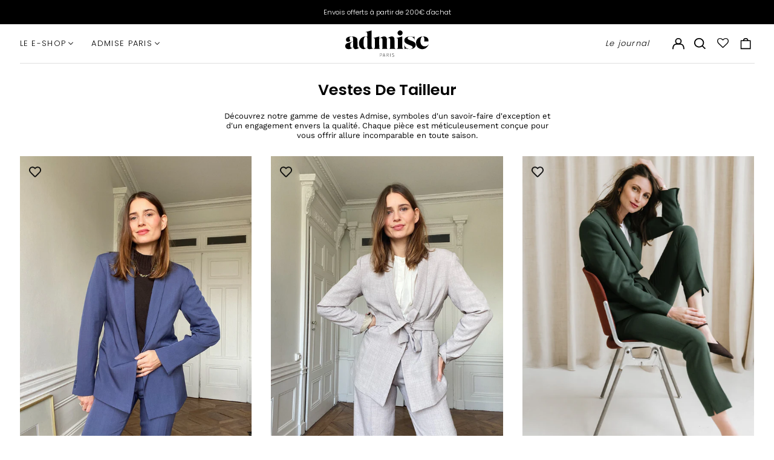

--- FILE ---
content_type: text/html; charset=utf-8
request_url: https://admiseparis.com/fr-ch/collections/les-vestes
body_size: 62052
content:
<!doctype html>
<html class="no-js supports-no-cookies" lang="fr">
<head>
 <script>/* start spd config */window._spt_delay_keywords=["/gtag/js,gtag(,/checkouts,/tiktok-track.js,/hotjar-,/smile-,/adoric.js,/wpm/,fbq("];/* end spd config */</script>      



<script>
window.KiwiSizing = window.KiwiSizing === undefined ? {} : window.KiwiSizing;
KiwiSizing.shop = "admise.myshopify.com";


</script>
  <meta charset="utf-8">
  <meta http-equiv="X-UA-Compatible" content="IE=edge">
  <meta name="viewport" content="width=device-width,initial-scale=1">
  <meta name="theme-color" content="">
  <link rel="canonical" href="https://admiseparis.com/fr-ch/collections/les-vestes">
  
  
<link rel="shortcut icon" href="//admiseparis.com/cdn/shop/files/admise-paris-favicon_d179cd18-75d1-4308-a9ea-6efd70462476_32x32.jpg?v=1613546394" type="image/png"><title>Vestes de tailleur pour femmes - Élégance professionnelle et style | Admise Paris</title><meta name="description" content="Découvrez notre collection de vestes de tailleur pour femmes, présentant des styles élégants parfaits pour le bureau ou au quotidien. Confectionnées dans des tissus de qualité, nos vestes allient style et confort, idéales pour les femmes en quête d&#39;un look chic et professionnel. Découvrez dès maintenant votre veste parfaite chez Admise Paris."><meta property="og:site_name" content="Admise Paris">
<meta property="og:url" content="https://admiseparis.com/fr-ch/collections/les-vestes">
<meta property="og:title" content="Vestes de tailleur pour femmes - Élégance professionnelle et style | Admise Paris">
<meta property="og:type" content="product.group">
<meta property="og:description" content="Découvrez notre collection de vestes de tailleur pour femmes, présentant des styles élégants parfaits pour le bureau ou au quotidien. Confectionnées dans des tissus de qualité, nos vestes allient style et confort, idéales pour les femmes en quête d&#39;un look chic et professionnel. Découvrez dès maintenant votre veste parfaite chez Admise Paris."><meta property="og:image" content="http://admiseparis.com/cdn/shop/collections/veste-tailleur-camille-bleu-face2.jpg?v=1744388828">
  <meta property="og:image:secure_url" content="https://admiseparis.com/cdn/shop/collections/veste-tailleur-camille-bleu-face2.jpg?v=1744388828">
  <meta property="og:image:width" content="2250">
  <meta property="og:image:height" content="3000">


<meta name="twitter:card" content="summary_large_image">
<meta name="twitter:title" content="Vestes de tailleur pour femmes - Élégance professionnelle et style | Admise Paris">
<meta name="twitter:description" content="Découvrez notre collection de vestes de tailleur pour femmes, présentant des styles élégants parfaits pour le bureau ou au quotidien. Confectionnées dans des tissus de qualité, nos vestes allient style et confort, idéales pour les femmes en quête d&#39;un look chic et professionnel. Découvrez dès maintenant votre veste parfaite chez Admise Paris.">
<style>
  

  

  
  

  
  

  
  
:root {
    --base-font-size: 81.25%;
    --base-line-height: 1.3;
    
    --color-primary-accent: rgb(0, 0, 0);
    --color-primary-text: rgb(0, 0, 0);
    --color-primary-text-rgb: 0, 0, 0;
    --color-primary-background: rgb(255, 255, 255);
    --color-primary-background-hex: #ffffff;
    --color-primary-meta: rgb(0, 0, 0);
    --color-primary-text--overlay: rgb(255, 255, 255);
    --color-primary-accent--overlay: rgb(255, 255, 255);
    --color-primary-text-placeholder: rgba(0, 0, 0, 0.1);
    --color-primary-background-0: rgba(255, 255, 255, 0);
    --color-primary-border: #000000;

    /*
    Secondary color scheme
    */
    --color-secondary-accent: rgb(0, 0, 0);
    --color-secondary-text: rgb(0, 0, 0);
    --color-secondary-background: rgb(246, 246, 246);
    --color-secondary-background-hex: #f6f6f6;
    --color-secondary-meta: rgb(0, 0, 0);
    --color-secondary-text--overlay: rgb(246, 246, 246);
    --color-secondary-accent--overlay: rgb(246, 246, 246);
    --color-secondary-text-placeholder: rgba(0, 0, 0, 0.1);
    --color-secondary-background-0: rgba(246, 246, 246, 0);
    --color-secondary-border: #cfcfcf;

    /*
    Tertiary color scheme
    */
    --color-tertiary-accent: rgb(255, 255, 255);
    --color-tertiary-text: rgb(255, 255, 255);
    --color-tertiary-background: rgb(0, 0, 0);
    --color-tertiary-background-hex: #000000;
    --color-tertiary-meta: rgb(0, 0, 0);
    --color-tertiary-text--overlay: rgb(0, 0, 0);
    --color-tertiary-accent--overlay: rgb(0, 0, 0);
    --color-tertiary-text-placeholder: rgba(255, 255, 255, 0.1);
    --color-tertiary-background-0: rgba(0, 0, 0, 0);
    --color-tertiary-border: #000000;

    --color-white-text: rgb(255, 255, 255);
    --color-black-text: rgb(0, 0, 0);
    --color-white-accent: rgb(255, 255, 255);
    --color-black-accent: rgb(0, 0, 0);
    --color-white-text--overlay: rgb(0, 0, 0);
    --color-black-text--overlay: rgb(255, 255, 255);


    --heading-font: Poppins, sans-serif;
    --heading-font-weight: 600;
    --heading-font-style: normal;

    --body-font: "Work Sans", sans-serif;
    --body-font-weight: 400;
    --body-font-style: normal;
    --body-font-bold-weight: bold;

    --secondary-font: Poppins, sans-serif;
    --secondary-font-weight: 300;
    --secondary-font-style: normal;

    --heading-letterspacing: 0.0;
    --heading-capitalize: none;
    --text-overlay-letterspacing: 0.0;

    --navigation-font: ;
    --navigation-font-weight: ;
    --navigation-font-style: ;

    --navigation-capitalize: none;
    --navigation-letterspacing: 0.0em;

    --section-title-capitalize: none;
    --section-title-letterspacing: 0.0em;
    --section-title-align: center;

    --secondary-title-capitalize: uppercase;
    --secondary-letterspacing: 0.1em;

    --rte-font-size: 1.25rem;

    /*
    SVG ico select
    */
    --icon-svg-select: url(//admiseparis.com/cdn/shop/t/73/assets/ico-select.svg?v=165064643547744354671712398040);
    --icon-svg-select-primary: url(//admiseparis.com/cdn/shop/t/73/assets/ico-select-primary.svg?v=77256555199662291791712398040);
    --icon-svg-select-secondary: url(//admiseparis.com/cdn/shop/t/73/assets/ico-select-secondary.svg?v=77256555199662291791712398040);
    --icon-svg-select-tertiary: url(//admiseparis.com/cdn/shop/t/73/assets/ico-select-tertiary.svg?v=43699402385093155231712934926);

    --border-width: 1px;
    --text-width: 1px;

    --button-baseline-adjust: 0.05rem;

    --header-height: 120px;
    --announcement-bar-height: 44px;
    --header-height-no-search: 120px;
    --payment-button-height: 60px;
  }

  [data-color-scheme="primary"] {
    --color-scheme-text: 0, 0, 0;
    --color-scheme-background: 255, 255, 255;
    --color-scheme-accent: 0, 0, 0;
    --color-scheme-meta: 0, 0, 0;
    --color-scheme-text--overlay: 255, 255, 255;
    --color-scheme-accent--overlay: 255, 255, 255;
    --color-scheme-border: 0, 0, 0;
    --payment-terms-background-color: #ffffff;
  }
  [data-color-scheme="secondary"] {
    --color-scheme-text: 0, 0, 0;
    --color-scheme-background: 246, 246, 246;
    --color-scheme-accent: 0, 0, 0;
    --color-scheme-meta: 0, 0, 0;
    --color-scheme-text--overlay: 246, 246, 246;
    --color-scheme-accent--overlay: 246, 246, 246;
    --color-scheme-border: 207, 207, 207;
    --payment-terms-background-color: #f6f6f6;
  }
  [data-color-scheme="tertiary"] {
    --color-scheme-text: 255, 255, 255;
    --color-scheme-background: 0, 0, 0;
    --color-scheme-accent: 255, 255, 255;
    --color-scheme-meta: 0, 0, 0;
    --color-scheme-text--overlay: 0, 0, 0;
    --color-scheme-accent--overlay: 0, 0, 0;
    --color-scheme-border: 0, 0, 0;
    --payment-terms-background-color: #000000;
  }

  [data-color-scheme="white"] {
    --color-scheme-text: 255, 255, 255;
    --color-scheme-text--overlay: 0, 0, 0;
  }

  [data-color-scheme="black"] {
    --color-scheme-text: 0, 0, 0;
    --color-scheme-text--overlay: 255, 255, 255;
  }

</style>
<meta property="og:site_name" content="Admise Paris">
<meta property="og:url" content="https://admiseparis.com/fr-ch/collections/les-vestes">
<meta property="og:title" content="Vestes de tailleur pour femmes - Élégance professionnelle et style | Admise Paris">
<meta property="og:type" content="product.group">
<meta property="og:description" content="Découvrez notre collection de vestes de tailleur pour femmes, présentant des styles élégants parfaits pour le bureau ou au quotidien. Confectionnées dans des tissus de qualité, nos vestes allient style et confort, idéales pour les femmes en quête d&#39;un look chic et professionnel. Découvrez dès maintenant votre veste parfaite chez Admise Paris."><meta property="og:image" content="http://admiseparis.com/cdn/shop/collections/veste-tailleur-camille-bleu-face2.jpg?v=1744388828">
  <meta property="og:image:secure_url" content="https://admiseparis.com/cdn/shop/collections/veste-tailleur-camille-bleu-face2.jpg?v=1744388828">
  <meta property="og:image:width" content="2250">
  <meta property="og:image:height" content="3000">


<meta name="twitter:card" content="summary_large_image">
<meta name="twitter:title" content="Vestes de tailleur pour femmes - Élégance professionnelle et style | Admise Paris">
<meta name="twitter:description" content="Découvrez notre collection de vestes de tailleur pour femmes, présentant des styles élégants parfaits pour le bureau ou au quotidien. Confectionnées dans des tissus de qualité, nos vestes allient style et confort, idéales pour les femmes en quête d&#39;un look chic et professionnel. Découvrez dès maintenant votre veste parfaite chez Admise Paris.">

  <style>#MainContent{opacity:0;visibility:hidden}[x-cloak]{display:none!important}html.js [fade-in-sections] #MainContent [data-fade-in]{opacity:0;transform:translateY(50px);transition-duration:1s;transition-duration:.25s;transition-property:transform,opacity;transition-timing-function:cubic-bezier(.4,0,.2,1)}html.js [fade-in-sections] #MainContent [data-fade-in].in-view{opacity:1;transform:translateY(0)}html.js [fade-in-sections] #MainContent .shopify-section.will-mutate [data-fade-in].in-view{transition-duration:.25s}html{-webkit-text-size-adjust:100%;line-height:1.15;-moz-tab-size:4;-o-tab-size:4;tab-size:4}body{font-family:system-ui,-apple-system,Segoe UI,Roboto,Helvetica,Arial,sans-serif,Apple Color Emoji,Segoe UI Emoji;margin:0}hr{color:inherit;height:0}abbr[title]{-webkit-text-decoration:underline dotted;text-decoration:underline dotted}b,strong{font-weight:bolder}code,kbd,pre,samp{font-family:ui-monospace,SFMono-Regular,Consolas,Liberation Mono,Menlo,monospace;font-size:1em}small{font-size:80%}sub,sup{font-size:75%;line-height:0;position:relative;vertical-align:baseline}sub{bottom:-.25em}sup{top:-.5em}table{border-color:inherit;text-indent:0}button,input,optgroup,select,textarea{font-family:inherit;font-size:100%;line-height:1.15;margin:0}button,select{text-transform:none}[type=button],[type=reset],[type=submit],button{-webkit-appearance:button}::-moz-focus-inner{border-style:none;padding:0}:-moz-focusring{outline:1px dotted ButtonText}:-moz-ui-invalid{box-shadow:none}legend{padding:0}progress{vertical-align:baseline}::-webkit-inner-spin-button,::-webkit-outer-spin-button{height:auto}[type=search]{-webkit-appearance:textfield;outline-offset:-2px}::-webkit-search-decoration{-webkit-appearance:none}::-webkit-file-upload-button{-webkit-appearance:button;font:inherit}summary{display:list-item}blockquote,dd,dl,figure,h1,h2,h3,h4,h5,h6,hr,p,pre{margin:0}button{background-color:transparent;background-image:none}fieldset,ol,ul{margin:0;padding:0}ol,ul{list-style:none}html{font-family:ui-sans-serif,system-ui,-apple-system,BlinkMacSystemFont,Segoe UI,Roboto,Helvetica Neue,Arial,Noto Sans,sans-serif,Apple Color Emoji,Segoe UI Emoji,Segoe UI Symbol,Noto Color Emoji;line-height:1.5}body{font-family:inherit;line-height:inherit}*,:after,:before{border:0 solid;box-sizing:border-box}hr{border-top-width:1px}img{border-style:solid}textarea{resize:vertical}input::-moz-placeholder,textarea::-moz-placeholder{color:#9ca3af;opacity:1}input:-ms-input-placeholder,textarea:-ms-input-placeholder{color:#9ca3af;opacity:1}input::placeholder,textarea::placeholder{color:#9ca3af;opacity:1}[role=button],button{cursor:pointer}:-moz-focusring{outline:auto}table{border-collapse:collapse}h1,h2,h3,h4,h5,h6{font-size:inherit;font-weight:inherit}a{color:inherit;text-decoration:inherit}button,input,optgroup,select,textarea{color:inherit;line-height:inherit;padding:0}code,kbd,pre,samp{font-family:ui-monospace,SFMono-Regular,Menlo,Monaco,Consolas,Liberation Mono,Courier New,monospace}audio,canvas,embed,iframe,img,object,svg,video{display:block;vertical-align:middle}img,video{height:auto;max-width:100%}*,:after,:before{--tw-border-opacity:1;border-color:rgba(229,231,235,var(--tw-border-opacity))}.container{width:100%}@media (min-width:40em){.container{max-width:40em}}@media (min-width:48em){.container{max-width:48em}}@media (min-width:64em){.container{max-width:64em}}@media (min-width:80em){.container{max-width:80em}}.fixed{position:fixed}.absolute{position:absolute}.relative{position:relative}.top-0{top:0}.top-1\/2{top:50%}.right-0{right:0}.bottom-0{bottom:0}.bottom-4{bottom:1rem}.bottom-border-width{bottom:var(--border-width)}.left-0{left:0}.z-10{z-index:10}.z-20{z-index:20}.z-50{z-index:50}.z-60{z-index:70}.z-99{z-index:99}.z-100{z-index:100}.-m-1{margin:-.25rem}.mx-auto{margin-left:auto;margin-right:auto}.-mx-4{margin-left:-1rem;margin-right:-1rem}.mt-1{margin-top:.25rem}.mt-4{margin-top:1rem}.-mt-2{margin-top:-.5rem}.mr-1{margin-right:.25rem}.mr-4{margin-right:1rem}.mr-10{margin-right:2.5rem}.mb-4{margin-bottom:1rem}.ml-4{margin-left:1rem}.ml-8{margin-left:2rem}.block{display:block}.inline-block{display:inline-block}.flex{display:flex}.grid{display:grid}.hidden{display:none}.h-5{height:1.25rem}.h-6{height:1.5rem}.h-7{height:1.75rem}.h-32{height:8rem}.h-header-no-search{height:var(--header-height-no-search)}.max-h-screen-header{max-height:calc(100vh - var(--header-height, 0px))}.w-0{width:0}.w-3{width:.75rem}.w-5{width:1.25rem}.w-6{width:1.5rem}.w-7{width:1.75rem}.w-1\/3{width:33.333333%}.w-full{width:100%}.flex-grow-0{flex-grow:0}.flex-grow{flex-grow:1}.origin-center{transform-origin:center}.transform{--tw-translate-x:0;--tw-translate-y:0;--tw-rotate:0;--tw-skew-x:0;--tw-skew-y:0;--tw-scale-x:1;--tw-scale-y:1;transform:translateX(var(--tw-translate-x)) translateY(var(--tw-translate-y)) rotate(var(--tw-rotate)) skewX(var(--tw-skew-x)) skewY(var(--tw-skew-y)) scaleX(var(--tw-scale-x)) scaleY(var(--tw-scale-y))}.translate-x-1\/4{--tw-translate-x:25%}.translate-y-0{--tw-translate-y:0px}.translate-y-1\/4{--tw-translate-y:25%}.translate-y-full{--tw-translate-y:100%}.-translate-y-1\/2{--tw-translate-y:-50%}.-translate-y-1\/4{--tw-translate-y:-25%}.-translate-y-full{--tw-translate-y:-100%}.translate-y-search-results{--tw-translate-y:calc(100% - var(--border-width))}.rotate-180{--tw-rotate:180deg}.grid-flow-row-dense{grid-auto-flow:row dense}.flex-wrap{flex-wrap:wrap}.items-center{align-items:center}.justify-start{justify-content:flex-start}.justify-end{justify-content:flex-end}.justify-center{justify-content:center}.justify-between{justify-content:space-between}.overflow-hidden{overflow:hidden}.overflow-y-auto{overflow-y:auto}.rounded-full{border-radius:9999px}.border{border-width:1px}.border-b-theme-width{border-bottom-width:var(--border-width)}.border-transparent{border-color:transparent}.border-scheme-text{--tw-border-opacity:1;border-color:rgba(var(--color-scheme-text),var(--tw-border-opacity))}.border-scheme-border{--tw-border-opacity:1;border-color:rgba(var(--color-scheme-border),var(--tw-border-opacity))}.bg-scheme-text{--tw-bg-opacity:1;background-color:rgba(var(--color-scheme-text),var(--tw-bg-opacity))}.bg-scheme-background{--tw-bg-opacity:1;background-color:rgba(var(--color-scheme-background),var(--tw-bg-opacity))}.bg-gradient-to-b{background-image:linear-gradient(to bottom,var(--tw-gradient-stops))}.from-black{--tw-gradient-from:#000;--tw-gradient-stops:var(--tw-gradient-from),var(--tw-gradient-to,transparent)}.from-white{--tw-gradient-from:#fff;--tw-gradient-stops:var(--tw-gradient-from),var(--tw-gradient-to,hsla(0,0%,100%,0))}.to-transparent{--tw-gradient-to:transparent}.fill-current{fill:currentColor}.p-1{padding:.25rem}.px-4{padding-left:1rem;padding-right:1rem}.py-1{padding-bottom:.25rem;padding-top:.25rem}.py-2{padding-bottom:.5rem;padding-top:.5rem}.py-4{padding-bottom:1rem;padding-top:1rem}.pt-2{padding-top:.5rem}.pr-1{padding-right:.25rem}.pb-4{padding-bottom:1rem}.pl-9{padding-left:2.25rem}.text-left{text-align:left}.text-center{text-align:center}.text-right{text-align:right}.align-middle{vertical-align:middle}.text-xs{font-size:.64rem}.text-sm,.text-xs{line-height:var(--base-line-height)}.text-sm{font-size:.875rem}.text-base{font-size:1rem}.text-base,.text-xl{line-height:var(--base-line-height)}.text-xl{font-size:1.563rem}.font-bold{font-weight:700}.italic{font-style:italic}.oldstyle-nums{--tw-ordinal:var(--tw-empty,/*!*/ /*!*/);--tw-slashed-zero:var(--tw-empty,/*!*/ /*!*/);--tw-numeric-figure:var(--tw-empty,/*!*/ /*!*/);--tw-numeric-spacing:var(--tw-empty,/*!*/ /*!*/);--tw-numeric-fraction:var(--tw-empty,/*!*/ /*!*/);--tw-numeric-figure:oldstyle-nums;font-variant-numeric:var(--tw-ordinal) var(--tw-slashed-zero) var(--tw-numeric-figure) var(--tw-numeric-spacing) var(--tw-numeric-fraction)}.leading-zero{line-height:0}.text-scheme-text{--tw-text-opacity:1;color:rgba(var(--color-scheme-text),var(--tw-text-opacity))}.text-scheme-text-overlay{--tw-text-opacity:1;color:rgba(var(--color-scheme-text--overlay),var(--tw-text-opacity))}.hover\:text-scheme-accent:hover{--tw-text-opacity:1;color:rgba(var(--color-scheme-accent),var(--tw-text-opacity))}.placeholder-current::-moz-placeholder{color:currentColor}.placeholder-current:-ms-input-placeholder{color:currentColor}.placeholder-current::placeholder{color:currentColor}.opacity-0{opacity:0}.opacity-100{opacity:1}*,:after,:before{--tw-shadow:0 0 #0000;--tw-ring-inset:var(--tw-empty,/*!*/ /*!*/);--tw-ring-offset-width:0px;--tw-ring-offset-color:#fff;--tw-ring-color:rgba(59,130,246,0.5);--tw-ring-offset-shadow:0 0 #0000;--tw-ring-shadow:0 0 #0000}.transition{transition-duration:.15s;transition-property:background-color,border-color,color,fill,stroke,opacity,box-shadow,transform,filter,-webkit-backdrop-filter;transition-property:background-color,border-color,color,fill,stroke,opacity,box-shadow,transform,filter,backdrop-filter;transition-property:background-color,border-color,color,fill,stroke,opacity,box-shadow,transform,filter,backdrop-filter,-webkit-backdrop-filter;transition-timing-function:cubic-bezier(.4,0,.2,1)}.transition-opacity{transition-duration:.15s;transition-property:opacity;transition-timing-function:cubic-bezier(.4,0,.2,1)}.transition-transform{transition-duration:.15s;transition-property:transform;transition-timing-function:cubic-bezier(.4,0,.2,1)}.duration-200{transition-duration:.2s}html{scroll-padding-top:2.5rem}body{display:flex;flex-direction:column;min-height:100vh}body,html{background-color:var(--color-primary-background);color:var(--color-primary-text)}html{font-size:var(--base-font-size);line-height:var(--base-line-height)}.font-heading{font-family:var(--heading-font);font-style:var(--heading-font-style);font-weight:var(--heading-font-weight);letter-spacing:var(--heading-letterspacing);text-transform:var(--heading-capitalize)}.font-body{font-family:var(--body-font);font-style:var(--body-font-style);font-weight:var(--body-font-weight);text-transform:var(--body-font-style)}.font-secondary{font-family:var(--secondary-font);font-style:var(--secondary-font-style);font-weight:var(--secondary-font-weight);letter-spacing:var(--secondary-letterspacing);text-transform:var(--secondary-title-capitalize)}.responsive-image-wrapper:before{content:"";display:block}.responsive-image{opacity:0}.responsive-image.lazyloaded{opacity:1}.responsive-image-placeholder{opacity:.05}.responsive-image.lazyloaded+.responsive-image-placeholder{opacity:0}[data-color-scheme=primary] .responsive-image-placeholder{background-color:var(--color-primary-text)}[data-color-scheme=secondary] .responsive-image-placeholder{background-color:var(--color-secondary-text)}[data-color-scheme=tertiary] .responsive-image-placeholder{background-color:var(--color-tertiary-text)}.no-js .responsive-image-placeholder{display:none}.visually-hidden{clip:rect(0 0 0 0);border:0;height:1px;margin:-1px;overflow:hidden;padding:0;position:absolute!important;width:1px}svg{height:100%;width:100%}.no-js:not(html),[hidden],[x-cloak]{display:none}.no-js .no-js:not(html){display:block}.no-js .no-js:not(html).flex{display:flex}.supports-no-cookies:not(html),[hidden],html.no-js .js-enabled{display:none}.supports-no-cookies .supports-no-cookies:not(html){display:block}.skip-link{background-color:var(--color-primary-text);color:var(--color-primary-background);left:0;opacity:0;padding:1rem;pointer-events:none;position:absolute;top:0;z-index:50}.skip-link:focus{opacity:1;pointer-events:auto}.btn-solid-primary-text,.payment-buttons-primary-text .shopify-payment-button .shopify-payment-button__button--unbranded,.payment-buttons-primary-text .shopify-payment-button .shopify-payment-button__button:not(.shopify-payment-button__button--branded){background:var(--color-primary-text);color:var(--color-primary-text--overlay)}.btn-solid-primary-text:focus,.btn-solid-primary-text:hover,.payment-buttons-primary-text .shopify-payment-button .shopify-payment-button__button--unbranded:focus,.payment-buttons-primary-text .shopify-payment-button .shopify-payment-button__button--unbranded:hover,.payment-buttons-primary-text .shopify-payment-button .shopify-payment-button__button:not(.shopify-payment-button__button--branded):focus,.payment-buttons-primary-text .shopify-payment-button .shopify-payment-button__button:not(.shopify-payment-button__button--branded):hover{background:var(--color-primary-accent);border-color:var(--color-primary-accent);color:var(--color-primary-accent--overlay)}.btn-outline-primary-text{border-color:var(--color-primary-text);color:var(--color-primary-text)}.btn-outline-primary-text:focus,.btn-outline-primary-text:hover{border-color:var(--color-primary-accent);color:var(--color-primary-accent)}.btn-primary-accent-full,.btn-solid-primary-accent,.payment-buttons-primary-accent .shopify-payment-button .shopify-payment-button__button:not(.shopify-payment-button__button--branded),.payment-buttons-primary-accent .shopify-payment-button__button:not(.shopify-payment-button__button--branded) .shopify-payment-button__button--unbranded{background:var(--color-primary-accent);border-color:var(--color-primary-accent);color:var(--color-primary-accent--overlay)}.btn-primary-accent-full:focus,.btn-primary-accent-full:hover,.btn-solid-primary-accent:focus,.btn-solid-primary-accent:hover,.payment-buttons-primary-accent .shopify-payment-button .shopify-payment-button__button:not(.shopify-payment-button__button--branded):focus,.payment-buttons-primary-accent .shopify-payment-button .shopify-payment-button__button:not(.shopify-payment-button__button--branded):hover,.payment-buttons-primary-accent .shopify-payment-button__button:not(.shopify-payment-button__button--branded) .shopify-payment-button__button--unbranded:focus,.payment-buttons-primary-accent .shopify-payment-button__button:not(.shopify-payment-button__button--branded) .shopify-payment-button__button--unbranded:hover{background:var(--color-primary-text);border-color:var(--color-primary-text);color:var(--color-primary-text--overlay)}.btn-outline-primary-accent{border-color:var(--color-primary-accent);color:var(--color-primary-accent)}.btn-outline-primary-accent:focus,.btn-outline-primary-accent:hover{border-color:var(--color-primary-text);color:var(--color-primary-text)}.btn-solid-secondary-text,.payment-buttons-secondary-text .shopify-payment-button .shopify-payment-button__button--unbranded,.payment-buttons-secondary-text .shopify-payment-button .shopify-payment-button__button:not(.shopify-payment-button__button--branded){background:var(--color-secondary-text);color:var(--color-secondary-text--overlay)}.btn-solid-secondary-text:focus,.btn-solid-secondary-text:hover,.payment-buttons-secondary-text .shopify-payment-button .shopify-payment-button__button--unbranded:focus,.payment-buttons-secondary-text .shopify-payment-button .shopify-payment-button__button--unbranded:hover,.payment-buttons-secondary-text .shopify-payment-button .shopify-payment-button__button:not(.shopify-payment-button__button--branded):focus,.payment-buttons-secondary-text .shopify-payment-button .shopify-payment-button__button:not(.shopify-payment-button__button--branded):hover{background:var(--color-secondary-accent);border-color:var(--color-secondary-accent);color:var(--color-secondary-accent--overlay)}.btn-outline-secondary-text{border-color:var(--color-secondary-text);color:var(--color-secondary-text)}.btn-outline-secondary-text:focus,.btn-outline-secondary-text:hover{border-color:var(--color-secondary-accent);color:var(--color-secondary-accent)}.btn-secondary-accent-full,.btn-solid-secondary-accent,.payment-buttons-secondary-accent .shopify-payment-button .shopify-payment-button__button:not(.shopify-payment-button__button--branded),.payment-buttons-secondary-accent .shopify-payment-button__button:not(.shopify-payment-button__button--branded) .shopify-payment-button__button--unbranded{background:var(--color-secondary-accent);border-color:var(--color-secondary-accent);color:var(--color-secondary-accent--overlay)}.btn-secondary-accent-full:focus,.btn-secondary-accent-full:hover,.btn-solid-secondary-accent:focus,.btn-solid-secondary-accent:hover,.payment-buttons-secondary-accent .shopify-payment-button .shopify-payment-button__button:not(.shopify-payment-button__button--branded):focus,.payment-buttons-secondary-accent .shopify-payment-button .shopify-payment-button__button:not(.shopify-payment-button__button--branded):hover,.payment-buttons-secondary-accent .shopify-payment-button__button:not(.shopify-payment-button__button--branded) .shopify-payment-button__button--unbranded:focus,.payment-buttons-secondary-accent .shopify-payment-button__button:not(.shopify-payment-button__button--branded) .shopify-payment-button__button--unbranded:hover{background:var(--color-secondary-text);border-color:var(--color-secondary-text);color:var(--color-secondary-text--overlay)}.btn-outline-secondary-accent{border-color:var(--color-secondary-accent);color:var(--color-secondary-accent)}.btn-outline-secondary-accent:focus,.btn-outline-secondary-accent:hover{border-color:var(--color-secondary-text);color:var(--color-secondary-text)}.btn-solid-tertiary-text,.payment-buttons-tertiary-text .shopify-payment-button .shopify-payment-button__button--unbranded,.payment-buttons-tertiary-text .shopify-payment-button .shopify-payment-button__button:not(.shopify-payment-button__button--branded){background:var(--color-tertiary-text);color:var(--color-tertiary-text--overlay)}.btn-solid-tertiary-text:focus,.btn-solid-tertiary-text:hover,.payment-buttons-tertiary-text .shopify-payment-button .shopify-payment-button__button--unbranded:focus,.payment-buttons-tertiary-text .shopify-payment-button .shopify-payment-button__button--unbranded:hover,.payment-buttons-tertiary-text .shopify-payment-button .shopify-payment-button__button:not(.shopify-payment-button__button--branded):focus,.payment-buttons-tertiary-text .shopify-payment-button .shopify-payment-button__button:not(.shopify-payment-button__button--branded):hover{background:var(--color-tertiary-accent);border-color:var(--color-tertiary-accent);color:var(--color-tertiary-accent--overlay)}.btn-outline-tertiary-text{border-color:var(--color-tertiary-text);color:var(--color-tertiary-text)}.btn-outline-tertiary-text:focus,.btn-outline-tertiary-text:hover{border-color:var(--color-tertiary-accent);color:var(--color-tertiary-accent)}.btn-solid-tertiary-accent,.btn-tertiary-accent-full,.payment-buttons-tertiary-accent .shopify-payment-button .shopify-payment-button__button:not(.shopify-payment-button__button--branded),.payment-buttons-tertiary-accent .shopify-payment-button__button:not(.shopify-payment-button__button--branded) .shopify-payment-button__button--unbranded{background:var(--color-tertiary-accent);border-color:var(--color-tertiary-accent);color:var(--color-tertiary-accent--overlay)}.btn-solid-tertiary-accent:focus,.btn-solid-tertiary-accent:hover,.btn-tertiary-accent-full:focus,.btn-tertiary-accent-full:hover,.payment-buttons-tertiary-accent .shopify-payment-button .shopify-payment-button__button:not(.shopify-payment-button__button--branded):focus,.payment-buttons-tertiary-accent .shopify-payment-button .shopify-payment-button__button:not(.shopify-payment-button__button--branded):hover,.payment-buttons-tertiary-accent .shopify-payment-button__button:not(.shopify-payment-button__button--branded) .shopify-payment-button__button--unbranded:focus,.payment-buttons-tertiary-accent .shopify-payment-button__button:not(.shopify-payment-button__button--branded) .shopify-payment-button__button--unbranded:hover{background:var(--color-tertiary-text);border-color:var(--color-tertiary-text);color:var(--color-tertiary-text--overlay)}.btn-outline-tertiary-accent{border-color:var(--color-tertiary-accent);color:var(--color-tertiary-accent)}.btn-outline-tertiary-accent:focus,.btn-outline-tertiary-accent:hover{border-color:var(--color-tertiary-text);color:var(--color-tertiary-text)}.btn-solid-white-accent,.btn-solid-white-text{background:var(--color-white-text);border-color:var(--color-white-text);color:var(--color-white-text--overlay)}.btn-solid-white-accent:focus,.btn-solid-white-accent:hover,.btn-solid-white-text:focus,.btn-solid-white-text:hover{background:var(--color-primary-accent);border-color:var(--color-primary-accent);color:var(--color-primary-accent--overlay)}.btn-solid-black-accent,.btn-solid-black-text{background:var(--color-black-text);border-color:var(--color-black-text);color:var(--color-black-text--overlay)}.btn-solid-black-accent:focus,.btn-solid-black-accent:hover,.btn-solid-black-text:focus,.btn-solid-black-text:hover{background:var(--color-primary-accent);border-color:var(--color-primary-accent);color:var(--color-primary-accent--overlay)}.button span,.button svg,button span,button svg{pointer-events:none}input{background-color:var(--color-primary-background)}select{-webkit-appearance:none;-moz-appearance:none;appearance:none;background-color:transparent;background-image:var(--icon-svg-select);background-position:100%;background-repeat:no-repeat;background-size:1rem 1rem;border-color:var(--color-primary-border);border-width:0;border-bottom-width:var(--text-width);display:block;padding-bottom:.75rem;padding-top:.75rem;width:100%}.section-y-padding{padding-bottom:2rem;padding-top:2rem}@media (min-width:64em){.section-y-padding{padding-bottom:4rem;padding-top:4rem}}.section-x-padding{padding-left:1.25rem;padding-right:1.25rem}@media (min-width:64em){.section-x-padding{padding-left:2.5rem;padding-right:2.5rem}}.background-video-wrapper--full-screen{padding-bottom:calc(100vh - var(--header-height, 0px))}@media(min-width:1024px){.lg\:background-video-wrapper--full-screen{padding-bottom:calc(100vh - var(--header-height, 0px))}}.background-video-wrapper--full-screen.hero-video{padding-bottom:calc(100vh - var(--announcement-bar-height, 0px))}@media(min-width:1024px){.lg\:background-video-wrapper--full-screen.hero-video{padding-bottom:calc(100vh - var(--announcement-bar-height, 0px))}}#MainContent .shopify-section:first-of-type .section-with-no-padding .h-screen-header,#MainContent .shopify-section:first-of-type .section-with-no-top-padding .h-screen-header{height:calc(100vh - var(--header-height, 0px))}@media(max-width:1023px){#MainContent .shopify-section:first-of-type .section-with-no-padding .background-video-wrapper--full-screen,#MainContent .shopify-section:first-of-type .section-with-no-top-padding .background-video-wrapper--full-screen{padding-bottom:calc(100vh - var(--header-height, 0px))}}@media(min-width:1024px){#MainContent .shopify-section:first-of-type .section-with-no-padding .lg\:background-video-wrapper--full-screen,#MainContent .shopify-section:first-of-type .section-with-no-top-padding .lg\:background-video-wrapper--full-screen{padding-bottom:calc(100vh - var(--header-height, 0px))}}#MainContent .shopify-section:last-of-type .section-with-no-bottom-padding,#MainContent .shopify-section:last-of-type .section-with-no-padding{margin-bottom:calc(var(--border-width)*-1)}@media(max-width:1023px){#MainContent .shopify-section:first-of-type .section-with-no-padding-mobile{margin-top:calc(var(--border-width)*-1)}}@media (min-width:40em){.sm\:oldstyle-nums{--tw-ordinal:var(--tw-empty,/*!*/ /*!*/);--tw-slashed-zero:var(--tw-empty,/*!*/ /*!*/);--tw-numeric-figure:var(--tw-empty,/*!*/ /*!*/);--tw-numeric-spacing:var(--tw-empty,/*!*/ /*!*/);--tw-numeric-fraction:var(--tw-empty,/*!*/ /*!*/);--tw-numeric-figure:oldstyle-nums;font-variant-numeric:var(--tw-ordinal) var(--tw-slashed-zero) var(--tw-numeric-figure) var(--tw-numeric-spacing) var(--tw-numeric-fraction)}}@media (min-width:48em){.md\:oldstyle-nums{--tw-ordinal:var(--tw-empty,/*!*/ /*!*/);--tw-slashed-zero:var(--tw-empty,/*!*/ /*!*/);--tw-numeric-figure:var(--tw-empty,/*!*/ /*!*/);--tw-numeric-spacing:var(--tw-empty,/*!*/ /*!*/);--tw-numeric-fraction:var(--tw-empty,/*!*/ /*!*/);--tw-numeric-figure:oldstyle-nums;font-variant-numeric:var(--tw-ordinal) var(--tw-slashed-zero) var(--tw-numeric-figure) var(--tw-numeric-spacing) var(--tw-numeric-fraction)}}@media (min-width:64em){.lg\:col-span-2{grid-column:span 2/span 2}.lg\:col-end-11{grid-column-end:11}.lg\:col-end-13{grid-column-end:13}.lg\:mr-2{margin-right:.5rem}.lg\:mr-8{margin-right:2rem}.lg\:block{display:block}.lg\:inline-block{display:inline-block}.lg\:hidden{display:none}.lg\:w-auto{width:auto}.lg\:w-2\/3{width:66.666667%}.lg\:w-3\/4{width:75%}.lg\:flex-grow-0{flex-grow:0}.lg\:flex-grow{flex-grow:1}.lg\:grid-cols-12{grid-template-columns:repeat(12,minmax(0,1fr))}.lg\:gap-10{gap:2.5rem}.lg\:py-4{padding-bottom:1rem;padding-top:1rem}.lg\:py-8{padding-top:2rem}.lg\:pb-8,.lg\:py-8{padding-bottom:2rem}.lg\:text-3xl{font-size:2.441rem;line-height:calc(var(--base-line-height)*.9)}.lg\:oldstyle-nums{--tw-ordinal:var(--tw-empty,/*!*/ /*!*/);--tw-slashed-zero:var(--tw-empty,/*!*/ /*!*/);--tw-numeric-figure:var(--tw-empty,/*!*/ /*!*/);--tw-numeric-spacing:var(--tw-empty,/*!*/ /*!*/);--tw-numeric-fraction:var(--tw-empty,/*!*/ /*!*/);--tw-numeric-figure:oldstyle-nums;font-variant-numeric:var(--tw-ordinal) var(--tw-slashed-zero) var(--tw-numeric-figure) var(--tw-numeric-spacing) var(--tw-numeric-fraction)}}@media (min-width:80em){.xl\:oldstyle-nums{--tw-ordinal:var(--tw-empty,/*!*/ /*!*/);--tw-slashed-zero:var(--tw-empty,/*!*/ /*!*/);--tw-numeric-figure:var(--tw-empty,/*!*/ /*!*/);--tw-numeric-spacing:var(--tw-empty,/*!*/ /*!*/);--tw-numeric-fraction:var(--tw-empty,/*!*/ /*!*/);--tw-numeric-figure:oldstyle-nums;font-variant-numeric:var(--tw-ordinal) var(--tw-slashed-zero) var(--tw-numeric-figure) var(--tw-numeric-spacing) var(--tw-numeric-fraction)}}
</style>
  

<script>
function onLoadStylesheet() {
          var url = "//admiseparis.com/cdn/shop/t/73/assets/theme.min.css?v=107733489548221638921736283118";
          var link = document.querySelector('link[href="' + url + '"]');
          link.loaded = true;
          link.dispatchEvent(new CustomEvent('stylesLoaded'));
        }
        window.theme_stylesheet = '//admiseparis.com/cdn/shop/t/73/assets/theme.min.css?v=107733489548221638921736283118';
</script>
<link rel="stylesheet" href="//admiseparis.com/cdn/shop/t/73/assets/theme.min.css?v=107733489548221638921736283118" media="print" onload="this.media='all';onLoadStylesheet();">
<noscript><link rel="stylesheet" href="//admiseparis.com/cdn/shop/t/73/assets/theme.min.css?v=107733489548221638921736283118"></noscript>

  

  


  <script type="text/javascript">
    document.documentElement.className = document.documentElement.className.replace('no-js', 'js');

    window.theme = {
      strings: {
        addToCart: "Ajouter au panier",
        soldOut: "Sold out ",
        unavailable: "Non disponible",
        onlineEvent: "Événement en ligne",
        addressNoResults: "Aucun résultat pour cette adresse",
        addressQueryLimit: "Vous avez dépassé la limite de Google utilisation de l'API. Envisager la mise à niveau à un \u003ca href=\"https:\/\/developers.google.com\/maps\/premium\/usage-limits\"\u003erégime spécial\u003c\/a\u003e.",
        addressError: "Vous ne trouvez pas cette adresse",
        authError: "Il y avait un problème authentifier votre compte Google Maps.",
      },
      moneyFormat: "CHF {{amount}}",
      locale: "fr",
    };

    
  </script>

  <style>
    @font-face {
  font-family: Poppins;
  font-weight: 600;
  font-style: normal;
  font-display: swap;
  src: url("//admiseparis.com/cdn/fonts/poppins/poppins_n6.aa29d4918bc243723d56b59572e18228ed0786f6.woff2") format("woff2"),
       url("//admiseparis.com/cdn/fonts/poppins/poppins_n6.5f815d845fe073750885d5b7e619ee00e8111208.woff") format("woff");
}

    @font-face {
  font-family: Poppins;
  font-weight: 300;
  font-style: normal;
  font-display: swap;
  src: url("//admiseparis.com/cdn/fonts/poppins/poppins_n3.05f58335c3209cce17da4f1f1ab324ebe2982441.woff2") format("woff2"),
       url("//admiseparis.com/cdn/fonts/poppins/poppins_n3.6971368e1f131d2c8ff8e3a44a36b577fdda3ff5.woff") format("woff");
}

    @font-face {
  font-family: "Work Sans";
  font-weight: 400;
  font-style: normal;
  font-display: swap;
  src: url("//admiseparis.com/cdn/fonts/work_sans/worksans_n4.b7973b3d07d0ace13de1b1bea9c45759cdbe12cf.woff2") format("woff2"),
       url("//admiseparis.com/cdn/fonts/work_sans/worksans_n4.cf5ceb1e6d373a9505e637c1aff0a71d0959556d.woff") format("woff");
}

    @font-face {
  font-family: "Work Sans";
  font-weight: 700;
  font-style: normal;
  font-display: swap;
  src: url("//admiseparis.com/cdn/fonts/work_sans/worksans_n7.e2cf5bd8f2c7e9d30c030f9ea8eafc69f5a92f7b.woff2") format("woff2"),
       url("//admiseparis.com/cdn/fonts/work_sans/worksans_n7.20f1c80359e7f7b4327b81543e1acb5c32cd03cd.woff") format("woff");
}

    @font-face {
  font-family: "Work Sans";
  font-weight: 700;
  font-style: normal;
  font-display: swap;
  src: url("//admiseparis.com/cdn/fonts/work_sans/worksans_n7.e2cf5bd8f2c7e9d30c030f9ea8eafc69f5a92f7b.woff2") format("woff2"),
       url("//admiseparis.com/cdn/fonts/work_sans/worksans_n7.20f1c80359e7f7b4327b81543e1acb5c32cd03cd.woff") format("woff");
}

    @font-face {
  font-family: "Work Sans";
  font-weight: 400;
  font-style: italic;
  font-display: swap;
  src: url("//admiseparis.com/cdn/fonts/work_sans/worksans_i4.16ff51e3e71fc1d09ff97b9ff9ccacbeeb384ec4.woff2") format("woff2"),
       url("//admiseparis.com/cdn/fonts/work_sans/worksans_i4.ed4a1418cba5b7f04f79e4d5c8a5f1a6bd34f23b.woff") format("woff");
}

    @font-face {
  font-family: "Work Sans";
  font-weight: 700;
  font-style: italic;
  font-display: swap;
  src: url("//admiseparis.com/cdn/fonts/work_sans/worksans_i7.7cdba6320b03c03dcaa365743a4e0e729fe97e54.woff2") format("woff2"),
       url("//admiseparis.com/cdn/fonts/work_sans/worksans_i7.42a9f4016982495f4c0b0fb3dc64cf8f2d0c3eaa.woff") format("woff");
}

  </style>
  <script>
    function defineGlobalOnce(name, value) {
      if (!window[name]) {
        window[name] = value;
      }
    }
  </script>
  

  

  <script>window.performance && window.performance.mark && window.performance.mark('shopify.content_for_header.start');</script><meta name="google-site-verification" content="O7cQ-i1GPD1A46HZkGatAsH6RPfjdihxTrceRm9g7l4">
<meta id="shopify-digital-wallet" name="shopify-digital-wallet" content="/7519769/digital_wallets/dialog">
<meta name="shopify-checkout-api-token" content="d7a783978a90614eb6884ed3f4273d8f">
<meta id="in-context-paypal-metadata" data-shop-id="7519769" data-venmo-supported="false" data-environment="production" data-locale="fr_FR" data-paypal-v4="true" data-currency="CHF">
<link rel="alternate" type="application/atom+xml" title="Feed" href="/fr-ch/collections/les-vestes.atom" />
<link rel="alternate" hreflang="x-default" href="https://admiseparis.com/collections/les-vestes">
<link rel="alternate" hreflang="en" href="https://admiseparis.com/en/collections/jackets">
<link rel="alternate" hreflang="fr-CH" href="https://admiseparis.com/fr-ch/collections/les-vestes">
<link rel="alternate" hreflang="en-CH" href="https://admiseparis.com/en-ch/collections/jackets">
<link rel="alternate" type="application/json+oembed" href="https://admiseparis.com/fr-ch/collections/les-vestes.oembed">
<script async="async" src="/checkouts/internal/preloads.js?locale=fr-CH"></script>
<link rel="preconnect" href="https://shop.app" crossorigin="anonymous">
<script async="async" src="https://shop.app/checkouts/internal/preloads.js?locale=fr-CH&shop_id=7519769" crossorigin="anonymous"></script>
<script id="apple-pay-shop-capabilities" type="application/json">{"shopId":7519769,"countryCode":"FR","currencyCode":"CHF","merchantCapabilities":["supports3DS"],"merchantId":"gid:\/\/shopify\/Shop\/7519769","merchantName":"Admise Paris","requiredBillingContactFields":["postalAddress","email","phone"],"requiredShippingContactFields":["postalAddress","email","phone"],"shippingType":"shipping","supportedNetworks":["visa","masterCard","amex","maestro"],"total":{"type":"pending","label":"Admise Paris","amount":"1.00"},"shopifyPaymentsEnabled":true,"supportsSubscriptions":true}</script>
<script id="shopify-features" type="application/json">{"accessToken":"d7a783978a90614eb6884ed3f4273d8f","betas":["rich-media-storefront-analytics"],"domain":"admiseparis.com","predictiveSearch":true,"shopId":7519769,"locale":"fr"}</script>
<script>var Shopify = Shopify || {};
Shopify.shop = "admise.myshopify.com";
Shopify.locale = "fr";
Shopify.currency = {"active":"CHF","rate":"0.94227020589"};
Shopify.country = "CH";
Shopify.theme = {"name":"[WIP]Admise 2023 v1.4.1","id":160758563155,"schema_name":"Label","schema_version":"3.4.3","theme_store_id":773,"role":"main"};
Shopify.theme.handle = "null";
Shopify.theme.style = {"id":null,"handle":null};
Shopify.cdnHost = "admiseparis.com/cdn";
Shopify.routes = Shopify.routes || {};
Shopify.routes.root = "/fr-ch/";</script>
<script type="module">!function(o){(o.Shopify=o.Shopify||{}).modules=!0}(window);</script>
<script>!function(o){function n(){var o=[];function n(){o.push(Array.prototype.slice.apply(arguments))}return n.q=o,n}var t=o.Shopify=o.Shopify||{};t.loadFeatures=n(),t.autoloadFeatures=n()}(window);</script>
<script>
  window.ShopifyPay = window.ShopifyPay || {};
  window.ShopifyPay.apiHost = "shop.app\/pay";
  window.ShopifyPay.redirectState = null;
</script>
<script id="shop-js-analytics" type="application/json">{"pageType":"collection"}</script>
<script defer="defer" async type="module" src="//admiseparis.com/cdn/shopifycloud/shop-js/modules/v2/client.init-shop-cart-sync_C9aZTsmn.fr.esm.js"></script>
<script defer="defer" async type="module" src="//admiseparis.com/cdn/shopifycloud/shop-js/modules/v2/chunk.common_bWgz0IHB.esm.js"></script>
<script type="module">
  await import("//admiseparis.com/cdn/shopifycloud/shop-js/modules/v2/client.init-shop-cart-sync_C9aZTsmn.fr.esm.js");
await import("//admiseparis.com/cdn/shopifycloud/shop-js/modules/v2/chunk.common_bWgz0IHB.esm.js");

  window.Shopify.SignInWithShop?.initShopCartSync?.({"fedCMEnabled":true,"windoidEnabled":true});

</script>
<script>
  window.Shopify = window.Shopify || {};
  if (!window.Shopify.featureAssets) window.Shopify.featureAssets = {};
  window.Shopify.featureAssets['shop-js'] = {"shop-cart-sync":["modules/v2/client.shop-cart-sync_Lu2xB0nI.fr.esm.js","modules/v2/chunk.common_bWgz0IHB.esm.js"],"init-fed-cm":["modules/v2/client.init-fed-cm_BHY3XVMI.fr.esm.js","modules/v2/chunk.common_bWgz0IHB.esm.js"],"init-windoid":["modules/v2/client.init-windoid_DQt8Yj66.fr.esm.js","modules/v2/chunk.common_bWgz0IHB.esm.js"],"init-shop-email-lookup-coordinator":["modules/v2/client.init-shop-email-lookup-coordinator_-OaI8Mru.fr.esm.js","modules/v2/chunk.common_bWgz0IHB.esm.js"],"shop-toast-manager":["modules/v2/client.shop-toast-manager_WsmIdaTj.fr.esm.js","modules/v2/chunk.common_bWgz0IHB.esm.js"],"shop-button":["modules/v2/client.shop-button_Ds7QABx1.fr.esm.js","modules/v2/chunk.common_bWgz0IHB.esm.js"],"shop-login-button":["modules/v2/client.shop-login-button_DI2G5Rvm.fr.esm.js","modules/v2/chunk.common_bWgz0IHB.esm.js","modules/v2/chunk.modal_iE-IN4ix.esm.js"],"shop-cash-offers":["modules/v2/client.shop-cash-offers_CISSuUHO.fr.esm.js","modules/v2/chunk.common_bWgz0IHB.esm.js","modules/v2/chunk.modal_iE-IN4ix.esm.js"],"avatar":["modules/v2/client.avatar_BTnouDA3.fr.esm.js"],"init-shop-cart-sync":["modules/v2/client.init-shop-cart-sync_C9aZTsmn.fr.esm.js","modules/v2/chunk.common_bWgz0IHB.esm.js"],"init-shop-for-new-customer-accounts":["modules/v2/client.init-shop-for-new-customer-accounts_DnxSmG78.fr.esm.js","modules/v2/client.shop-login-button_DI2G5Rvm.fr.esm.js","modules/v2/chunk.common_bWgz0IHB.esm.js","modules/v2/chunk.modal_iE-IN4ix.esm.js"],"pay-button":["modules/v2/client.pay-button_rN6IpCKc.fr.esm.js","modules/v2/chunk.common_bWgz0IHB.esm.js"],"init-customer-accounts-sign-up":["modules/v2/client.init-customer-accounts-sign-up_CjjRqXoN.fr.esm.js","modules/v2/client.shop-login-button_DI2G5Rvm.fr.esm.js","modules/v2/chunk.common_bWgz0IHB.esm.js","modules/v2/chunk.modal_iE-IN4ix.esm.js"],"checkout-modal":["modules/v2/client.checkout-modal_CNe1AsNm.fr.esm.js","modules/v2/chunk.common_bWgz0IHB.esm.js","modules/v2/chunk.modal_iE-IN4ix.esm.js"],"init-customer-accounts":["modules/v2/client.init-customer-accounts_zFYpLkaF.fr.esm.js","modules/v2/client.shop-login-button_DI2G5Rvm.fr.esm.js","modules/v2/chunk.common_bWgz0IHB.esm.js","modules/v2/chunk.modal_iE-IN4ix.esm.js"],"lead-capture":["modules/v2/client.lead-capture_BoIJ9Gm3.fr.esm.js","modules/v2/chunk.common_bWgz0IHB.esm.js","modules/v2/chunk.modal_iE-IN4ix.esm.js"],"shop-follow-button":["modules/v2/client.shop-follow-button_D8cHgNw8.fr.esm.js","modules/v2/chunk.common_bWgz0IHB.esm.js","modules/v2/chunk.modal_iE-IN4ix.esm.js"],"shop-login":["modules/v2/client.shop-login_WgfU2Zbk.fr.esm.js","modules/v2/chunk.common_bWgz0IHB.esm.js","modules/v2/chunk.modal_iE-IN4ix.esm.js"],"payment-terms":["modules/v2/client.payment-terms_B7P9CQ-t.fr.esm.js","modules/v2/chunk.common_bWgz0IHB.esm.js","modules/v2/chunk.modal_iE-IN4ix.esm.js"]};
</script>
<script>(function() {
  var isLoaded = false;
  function asyncLoad() {
    if (isLoaded) return;
    isLoaded = true;
    var urls = ["https:\/\/tabs.stationmade.com\/registered-scripts\/tabs-by-station.js?shop=admise.myshopify.com","https:\/\/app.kiwisizing.com\/web\/js\/dist\/kiwiSizing\/plugin\/SizingPlugin.prod.js?v=327\u0026shop=admise.myshopify.com","https:\/\/cdn.ordersify.com\/sdk\/v2\/ordersify-shopify.min.js?shop=admise.myshopify.com","https:\/\/wishlisthero-assets.revampco.com\/store-front\/bundle2.js?shop=admise.myshopify.com","https:\/\/cdn.shopify.com\/s\/files\/1\/0597\/3783\/3627\/files\/tptinstall.min.js?v=1718591634\u0026t=tapita-seo-script-tags\u0026shop=admise.myshopify.com"];
    for (var i = 0; i < urls.length; i++) {
      var s = document.createElement('script');
      s.type = 'text/javascript';
      s.async = true;
      s.src = urls[i];
      var x = document.getElementsByTagName('script')[0];
      x.parentNode.insertBefore(s, x);
    }
  };
  if(window.attachEvent) {
    window.attachEvent('onload', asyncLoad);
  } else {
    window.addEventListener('load', asyncLoad, false);
  }
})();</script>
<script id="__st">var __st={"a":7519769,"offset":3600,"reqid":"afba047a-e253-4210-aee9-6da87adadde4-1763130025","pageurl":"admiseparis.com\/fr-ch\/collections\/les-vestes","u":"7b8e3b9a2686","p":"collection","rtyp":"collection","rid":86667460692};</script>
<script>window.ShopifyPaypalV4VisibilityTracking = true;</script>
<script id="captcha-bootstrap">!function(){'use strict';const t='contact',e='account',n='new_comment',o=[[t,t],['blogs',n],['comments',n],[t,'customer']],c=[[e,'customer_login'],[e,'guest_login'],[e,'recover_customer_password'],[e,'create_customer']],r=t=>t.map((([t,e])=>`form[action*='/${t}']:not([data-nocaptcha='true']) input[name='form_type'][value='${e}']`)).join(','),a=t=>()=>t?[...document.querySelectorAll(t)].map((t=>t.form)):[];function s(){const t=[...o],e=r(t);return a(e)}const i='password',u='form_key',d=['recaptcha-v3-token','g-recaptcha-response','h-captcha-response',i],f=()=>{try{return window.sessionStorage}catch{return}},m='__shopify_v',_=t=>t.elements[u];function p(t,e,n=!1){try{const o=window.sessionStorage,c=JSON.parse(o.getItem(e)),{data:r}=function(t){const{data:e,action:n}=t;return t[m]||n?{data:e,action:n}:{data:t,action:n}}(c);for(const[e,n]of Object.entries(r))t.elements[e]&&(t.elements[e].value=n);n&&o.removeItem(e)}catch(o){console.error('form repopulation failed',{error:o})}}const l='form_type',E='cptcha';function T(t){t.dataset[E]=!0}const w=window,h=w.document,L='Shopify',v='ce_forms',y='captcha';let A=!1;((t,e)=>{const n=(g='f06e6c50-85a8-45c8-87d0-21a2b65856fe',I='https://cdn.shopify.com/shopifycloud/storefront-forms-hcaptcha/ce_storefront_forms_captcha_hcaptcha.v1.5.2.iife.js',D={infoText:'Protégé par hCaptcha',privacyText:'Confidentialité',termsText:'Conditions'},(t,e,n)=>{const o=w[L][v],c=o.bindForm;if(c)return c(t,g,e,D).then(n);var r;o.q.push([[t,g,e,D],n]),r=I,A||(h.body.append(Object.assign(h.createElement('script'),{id:'captcha-provider',async:!0,src:r})),A=!0)});var g,I,D;w[L]=w[L]||{},w[L][v]=w[L][v]||{},w[L][v].q=[],w[L][y]=w[L][y]||{},w[L][y].protect=function(t,e){n(t,void 0,e),T(t)},Object.freeze(w[L][y]),function(t,e,n,w,h,L){const[v,y,A,g]=function(t,e,n){const i=e?o:[],u=t?c:[],d=[...i,...u],f=r(d),m=r(i),_=r(d.filter((([t,e])=>n.includes(e))));return[a(f),a(m),a(_),s()]}(w,h,L),I=t=>{const e=t.target;return e instanceof HTMLFormElement?e:e&&e.form},D=t=>v().includes(t);t.addEventListener('submit',(t=>{const e=I(t);if(!e)return;const n=D(e)&&!e.dataset.hcaptchaBound&&!e.dataset.recaptchaBound,o=_(e),c=g().includes(e)&&(!o||!o.value);(n||c)&&t.preventDefault(),c&&!n&&(function(t){try{if(!f())return;!function(t){const e=f();if(!e)return;const n=_(t);if(!n)return;const o=n.value;o&&e.removeItem(o)}(t);const e=Array.from(Array(32),(()=>Math.random().toString(36)[2])).join('');!function(t,e){_(t)||t.append(Object.assign(document.createElement('input'),{type:'hidden',name:u})),t.elements[u].value=e}(t,e),function(t,e){const n=f();if(!n)return;const o=[...t.querySelectorAll(`input[type='${i}']`)].map((({name:t})=>t)),c=[...d,...o],r={};for(const[a,s]of new FormData(t).entries())c.includes(a)||(r[a]=s);n.setItem(e,JSON.stringify({[m]:1,action:t.action,data:r}))}(t,e)}catch(e){console.error('failed to persist form',e)}}(e),e.submit())}));const S=(t,e)=>{t&&!t.dataset[E]&&(n(t,e.some((e=>e===t))),T(t))};for(const o of['focusin','change'])t.addEventListener(o,(t=>{const e=I(t);D(e)&&S(e,y())}));const B=e.get('form_key'),M=e.get(l),P=B&&M;t.addEventListener('DOMContentLoaded',(()=>{const t=y();if(P)for(const e of t)e.elements[l].value===M&&p(e,B);[...new Set([...A(),...v().filter((t=>'true'===t.dataset.shopifyCaptcha))])].forEach((e=>S(e,t)))}))}(h,new URLSearchParams(w.location.search),n,t,e,['guest_login'])})(!0,!0)}();</script>
<script integrity="sha256-52AcMU7V7pcBOXWImdc/TAGTFKeNjmkeM1Pvks/DTgc=" data-source-attribution="shopify.loadfeatures" defer="defer" src="//admiseparis.com/cdn/shopifycloud/storefront/assets/storefront/load_feature-81c60534.js" crossorigin="anonymous"></script>
<script crossorigin="anonymous" defer="defer" src="//admiseparis.com/cdn/shopifycloud/storefront/assets/shopify_pay/storefront-65b4c6d7.js?v=20250812"></script>
<script data-source-attribution="shopify.dynamic_checkout.dynamic.init">var Shopify=Shopify||{};Shopify.PaymentButton=Shopify.PaymentButton||{isStorefrontPortableWallets:!0,init:function(){window.Shopify.PaymentButton.init=function(){};var t=document.createElement("script");t.src="https://admiseparis.com/cdn/shopifycloud/portable-wallets/latest/portable-wallets.fr.js",t.type="module",document.head.appendChild(t)}};
</script>
<script data-source-attribution="shopify.dynamic_checkout.buyer_consent">
  function portableWalletsHideBuyerConsent(e){var t=document.getElementById("shopify-buyer-consent"),n=document.getElementById("shopify-subscription-policy-button");t&&n&&(t.classList.add("hidden"),t.setAttribute("aria-hidden","true"),n.removeEventListener("click",e))}function portableWalletsShowBuyerConsent(e){var t=document.getElementById("shopify-buyer-consent"),n=document.getElementById("shopify-subscription-policy-button");t&&n&&(t.classList.remove("hidden"),t.removeAttribute("aria-hidden"),n.addEventListener("click",e))}window.Shopify?.PaymentButton&&(window.Shopify.PaymentButton.hideBuyerConsent=portableWalletsHideBuyerConsent,window.Shopify.PaymentButton.showBuyerConsent=portableWalletsShowBuyerConsent);
</script>
<script data-source-attribution="shopify.dynamic_checkout.cart.bootstrap">document.addEventListener("DOMContentLoaded",(function(){function t(){return document.querySelector("shopify-accelerated-checkout-cart, shopify-accelerated-checkout")}if(t())Shopify.PaymentButton.init();else{new MutationObserver((function(e,n){t()&&(Shopify.PaymentButton.init(),n.disconnect())})).observe(document.body,{childList:!0,subtree:!0})}}));
</script>
<script id='scb4127' type='text/javascript' async='' src='https://admiseparis.com/cdn/shopifycloud/privacy-banner/storefront-banner.js'></script><link id="shopify-accelerated-checkout-styles" rel="stylesheet" media="screen" href="https://admiseparis.com/cdn/shopifycloud/portable-wallets/latest/accelerated-checkout-backwards-compat.css" crossorigin="anonymous">
<style id="shopify-accelerated-checkout-cart">
        #shopify-buyer-consent {
  margin-top: 1em;
  display: inline-block;
  width: 100%;
}

#shopify-buyer-consent.hidden {
  display: none;
}

#shopify-subscription-policy-button {
  background: none;
  border: none;
  padding: 0;
  text-decoration: underline;
  font-size: inherit;
  cursor: pointer;
}

#shopify-subscription-policy-button::before {
  box-shadow: none;
}

      </style>

<script>window.performance && window.performance.mark && window.performance.mark('shopify.content_for_header.end');</script>

  <!-- "snippets/shogun-head.liquid" was not rendered, the associated app was uninstalled -->

<!-- Font icon for header icons -->
<link href="https://wishlisthero-assets.revampco.com/safe-icons/css/wishlisthero-icons.css" rel="stylesheet"/>
<!-- Style for floating buttons and others -->
<style type="text/css">
    .wishlisthero-floating {
        position: absolute;
          left: 5px !important; right: auto;
        top: 5px;
        z-index: 23;
        border-radius: 100%;
    }

    .wishlisthero-floating:hover {
        background-color: rgba(0, 0, 0, 0.05);
    }

    .wishlisthero-floating button {
        font-size: 20px !important;
        width: 40px !important;
        padding: 0.125em 0 0 !important;
    }

   .wishlist-hero-header-icon:hover .wlh-icon-heart-empty{
      color: black !important; 
    }

  @media screen and (min-width: 749px) {
    .wishlist{
      margin-right: 0.5rem
   } 
  } 

   span.wishlist-hero-items-count {
     display: none !important;
   }
  
.MuiTypography-body2 ,.MuiTypography-body1 ,.MuiTypography-caption ,.MuiTypography-button ,.MuiTypography-h1 ,.MuiTypography-h2 ,.MuiTypography-h3 ,.MuiTypography-h4 ,.MuiTypography-h5 ,.MuiTypography-h6 ,.MuiTypography-subtitle1 ,.MuiTypography-subtitle2 ,.MuiTypography-overline , MuiButton-root,  .MuiCardHeader-title a{
     font-family: inherit !important; /*Roboto, Helvetica, Arial, sans-serif;*/
}
.MuiTypography-h1 , .MuiTypography-h2 , .MuiTypography-h3 , .MuiTypography-h4 , .MuiTypography-h5 , .MuiTypography-h6 ,  .MuiCardHeader-title a{
     font-family: Poppins, sans-serif !important;
     font-family: ,  !important;
     font-family: ,  !important;
     font-family: ,  !important;
}

    /****************************************************************************************/
    /* For some theme shared view need some spacing */
    /*
    #wishlist-hero-shared-list-view {
  margin-top: 15px;
  margin-bottom: 15px;
}
#wishlist-hero-shared-list-view h1 {
  padding-left: 5px;
}

#wishlisthero-product-page-button-container {
  padding-top: 15px;
}
*/
    /****************************************************************************************/
    /* #wishlisthero-product-page-button-container button {
  padding-left: 1px !important;
} */
    /****************************************************************************************/
    /* Customize the indicator when wishlist has items AND the normal indicator not working */
/*     span.wishlist-hero-items-count {

  top: 0px;
  right: -6px;



}

@media screen and (max-width: 749px){
.wishlisthero-product-page-button-container{
width:100%
}
.wishlisthero-product-page-button-container button{
 margin-left:auto !important; margin-right: auto !important;
}
}
@media screen and (max-width: 749px) {
span.wishlist-hero-items-count {
top: 10px;
right: 3px;
}
}*/

/*

</style>
<script>window.wishlisthero_cartDotClasses=['site-header__cart-count', 'is-visible'];</script>
 <script type='text/javascript'>try{
   window.WishListHero_setting = {"ButtonColor":"rgba(0, 0, 0, 1)","IconColor":"rgba(255, 255, 255, 1)","IconType":"Heart","ButtonTextBeforeAdding":"Ajouter à ma wishlist","ButtonTextAfterAdding":"Le produit a bien été ajouté à votre wishlist","AnimationAfterAddition":"None","ButtonTextAddToCart":"AJOUTER AU PANIER","ButtonTextOutOfStock":"SOLD OUT","ButtonTextAddAllToCart":"TOUT AJOUTER AU PANIER","ButtonTextRemoveAllToCart":"SUPPRIMER LES ARTICLES","AddedProductNotificationText":"Le produit a bien été ajouté à votre wishlist.","AddedProductToCartNotificationText":"Le produits a bien été ajouter au panier","ViewCartLinkText":"Voir mon panier","SharePopup_TitleText":"Partager ma Wishlist","SharePopup_shareBtnText":"Partager","SharePopup_shareHederText":"Partager sur les réseaux","SharePopup_shareCopyText":"Ou copier le lien pour le partager","SharePopup_shareCancelBtnText":"Annuler","SharePopup_shareCopyBtnText":"Copier","SendEMailPopup_BtnText":"Envoyer par Email","SendEMailPopup_FromText":"De","SendEMailPopup_ToText":"À","SendEMailPopup_BodyText":"Message","SendEMailPopup_SendBtnText":"Envoyer","SendEMailPopup_TitleText":"Envoyer ma Wishlist par email","AddProductMessageText":"Souhaitez vous ajouter ces produits à votre panier ?","RemoveProductMessageText":"Êtes vous sûr de vouloir retirer ces produits de votre panier ? ","RemoveAllProductMessageText":"Êtes vous sûr de vouloir retirer tous les produits de votre wishlist ?","RemovedProductNotificationText":"Ces produits ont bien été retirés de votre wishlist","AddAllOutOfStockProductNotificationText":"Il semble qu'une erreur se soit produite, veuillez réessayer plus tard","RemovePopupOkText":"ok","RemovePopup_HeaderText":"ÊTES VOUS SÛR ?","ViewWishlistText":"Voir ma wishlist","EmptyWishlistText":"Il n'y a aucun article dans votre wishlist","BuyNowButtonText":"JE M'OFFRE MON COUP DE COEUR","BuyNowButtonColor":"rgb(144, 86, 162)","BuyNowTextButtonColor":"rgb(255, 255, 255)","Wishlist_Title":"Ma wishlist","WishlistHeaderTitleAlignment":"Left","WishlistProductImageSize":"Normal","PriceColor":"rgba(0, 0, 0, 1)","HeaderFontSize":"30","PriceFontSize":"18","ProductNameFontSize":"16","LaunchPointType":"header_menu","DisplayWishlistAs":"popup_window","DisplayButtonAs":"text_with_icon","PopupSize":"md","HideAddToCartButton":false,"NoRedirectAfterAddToCart":true,"DisableGuestCustomer":false,"LoginPopupContent":"Pour sauvegarder votre wishlist, nous vous invitons à vous connecter ou à créer un compte.","LoginPopupLoginBtnText":"Se connecter","LoginPopupContentFontSize":"20","NotificationPopupPosition":"right","WishlistButtonTextColor":"rgba(255, 255, 255, 1)","EnableRemoveFromWishlistAfterAddButtonText":"Retirer de ma wishlist","_id":"6284e7872a2275046e221a9a","EnableCollection":false,"EnableShare":false,"RemovePowerBy":true,"EnableFBPixel":false,"DisapleApp":false,"FloatPointPossition":"right","HeartStateToggle":true,"HeaderMenuItemsIndicator":true,"EnableRemoveFromWishlistAfterAdd":true,"CollectionViewAddedToWishlistIconBackgroundColor":"","CollectionViewAddedToWishlistIconColor":"","CollectionViewIconBackgroundColor":"","CollectionViewIconColor":"rgba(0, 0, 0, 1)","CollectionViewIconPlacment":"Left","SendEMailPopup_SendNotificationText":"email sent successfully","SharePopup_shareCopiedText":"Copied","ThrdParty_Trans_active":false,"IconTypeNum":"1","Shop":"admise.myshopify.com","shop":"admise.myshopify.com","Status":"Active","Plan":"SILVER"};  
  }catch(e){ console.error('Error loading config',e); } </script>
<!-- Hotjar Tracking Code for https://admiseparis.com -->
<script>
    (function(h,o,t,j,a,r){
        h.hj=h.hj||function(){(h.hj.q=h.hj.q||[]).push(arguments)};
        h._hjSettings={hjid:3372394,hjsv:6};
        a=o.getElementsByTagName('head')[0];
        r=o.createElement('script');r.async=1;
        r.src=t+h._hjSettings.hjid+j+h._hjSettings.hjsv;
        a.appendChild(r);
    })(window,document,'https://static.hotjar.com/c/hotjar-','.js?sv=');
</script>

<script src="//admiseparis.com/cdn/shop/t/73/assets/ajaxinate.js?v=69145893314062996711712398040" type="text/javascript"></script>
<!-- GSSTART Coming Soon code start. Do not change -->
<script type="text/javascript"> gsProductByVariant = {};   gsProductCSID = ""; gsDefaultV = ""; </script><script  type="text/javascript" src="https://gravity-software.com/js/shopify/pac_shop37535.js?v=d89f2d1fdbafd61c9cef9dc4fa2f9941"></script>
<!-- Coming Soon code end. Do not change GSEND -->
                      <script src="//admiseparis.com/cdn/shop/t/73/assets/bss-file-configdata.js?v=70224748256442754771712398040" type="text/javascript"></script> <script src="//admiseparis.com/cdn/shop/t/73/assets/bss-file-configdata-banner.js?v=151034973688681356691712398040" type="text/javascript"></script> <script src="//admiseparis.com/cdn/shop/t/73/assets/bss-file-configdata-popup.js?v=173992696638277510541712398040" type="text/javascript"></script><script>
                if (typeof BSS_PL == 'undefined') {
                    var BSS_PL = {};
                }
                var bssPlApiServer = "https://product-labels-pro.bsscommerce.com";
                BSS_PL.customerTags = 'null';
                BSS_PL.customerId = 'null';
                BSS_PL.configData = configDatas;
                BSS_PL.configDataBanner = configDataBanners ? configDataBanners : [];
                BSS_PL.configDataPopup = configDataPopups ? configDataPopups : [];
                BSS_PL.storeId = 15115;
                BSS_PL.currentPlan = "free";
                BSS_PL.storeIdCustomOld = "10678";
                BSS_PL.storeIdOldWIthPriority = "12200";
                BSS_PL.apiServerProduction = "https://product-labels-pro.bsscommerce.com";
                
                BSS_PL.integration = {"laiReview":{"status":0,"config":[]}}
                BSS_PL.settingsData = {}
                </script>
            <style>
.homepage-slideshow .slick-slide .bss_pl_img {
    visibility: hidden !important;
}
</style>
<script>
function bssFixSupportBadgeImage($, parent, page, htmlLabel, appended) {
  if (
    page == 'products' &&
    $(parent).hasClass('product-gallery--viewport--figure')
  ) {
    if (
      $(parent).closest('.product-gallery--viewport').length &&
      !$(parent).closest('.product-gallery--viewport').find('.bss_pb_img')
        .length
    ) {
      $(parent).append(htmlLabel);
      appended = true;
    }
  }
  return appended;
}
</script>
<script>
function bssFixSupportFindMainPriceForBadgeName($, mainPrice, parent, page) {
  if (
    page == 'products' &&
    $(parent).hasClass('product-gallery--viewport--figure')
  ) {
    let badge = $(parent).closest('.product').find('.product-price');
    if (badge.length && !badge.find('.bss_pb_img').length) {
      mainPrice = badge;
    }
  }
  return mainPrice;
}
</script>
                        


    

    
  
<!--Gem_Page_Header_Script-->

<link rel="preconnect" href="https://ucarecdn.com">
<link rel="dns-prefetch" href="https://ucarecdn.com">

<link rel="preconnect" href="https://d1um8515vdn9kb.cloudfront.net">
<link rel="dns-prefetch" href="https://d1um8515vdn9kb.cloudfront.net">

<link rel="preconnect" href="https://maxcdn.bootstrapcdn.com">
<link rel="dns-prefetch" href="https://maxcdn.bootstrapcdn.com">

<link rel="preconnect" href="https://fonts.gstatic.com">
<link rel="dns-prefetch" href="https://fonts.gstatic.com">

<link rel="preconnect" href="https://fonts.googleapis.com">
<link rel="dns-prefetch" href="https://fonts.googleapis.com">

    


<!--End_Gem_Page_Header_Script-->

        <!-- SlideRule Script Start -->
        <script name="sliderule-tracking" data-ot-ignore>
(function(){
	slideruleData = {
    "version":"v0.0.1",
    "referralExclusion":"/(paypal|visa|MasterCard|clicksafe|arcot\.com|geschuetzteinkaufen|checkout\.shopify\.com|checkout\.rechargeapps\.com|portal\.afterpay\.com|payfort)/",
    "googleSignals":true,
    "anonymizeIp":true,
    "productClicks":true,
    "persistentUserId":true,
    "hideBranding":false,
    "ecommerce":{"currencyCode":"EUR",
    "impressions":[]},
    "pageType":"collection",
	"destinations":{},
    "cookieUpdate":true
	}

	
		slideruleData.themeMode = "live"
	

	
		slideruleData.collection = {
			handle: "les-vestes",
			description: "\u003cdiv style=\"text-align: center;\"\u003eDécouvrez notre gamme de vestes Admise, symboles d'un savoir-faire d'exception et d'un engagement envers la qualité. Chaque pièce est méticuleusement conçue pour vous offrir allure incomparable en toute saison.\u003c\/div\u003e",
			id: 86667460692,
			title: "Vestes De Tailleur",
			products_count: 8,
			all_products_count: 8,
		}
		slideruleData.collection.rawProducts = [
			
				{"id":9804275253587,"title":"Veste Tailleur Camille Bleu Mirage","handle":"veste-tailleur-camille-bleu-mirage","description":"\u003cp\u003e\u003cspan\u003eRéinventez le classicisme avec notre veste Camille. Ses lignes épurées et ses deux poches passepoilées à l'avant lui confèrent une élégance sans effort. Le petit plus ? Son lien de ceinture vous permet de jouer avec les volumes pour un look toujours renouvelé.\u003c\/span\u003e\u003c\/p\u003e\n\u003ch4\u003eDESCRIPTION\u003c\/h4\u003e\n\u003cp\u003e\u003cspan\u003eDécouvrez notre veste de tailleur longue et droite. Dotée d'un col châle sophistiqué et de deux poches passepoilées à l'avant, cette veste combine à la perfection fonctionnalité et allure. Le lien de ceinture vous offre la flexibilité de personnaliser votre look, que vous souhaitiez un ajustement cintré ou un style plus décontracté. Une pièce intemporelle qui rehaussera n'importe quelle tenue.\u003c\/span\u003e\u003c\/p\u003e\n\u003ch4\u003eCOMPOSITION\u003c\/h4\u003e\n\u003cp\u003e\u003cspan data-mce-fragment=\"1\"\u003e\u003cspan style=\"font-weight: 400;\" data-mce-fragment=\"1\"\u003eDécouvrez notre veste de tailleur iconique, conçue pour l'élégance et le confort. Sa composition en 90% polyester assure durabilité et résistance au froissage. Avec 10% de viscose, elle offre une douceur inégalée. \u003c\/span\u003e\u003c\/span\u003e\u003cbr\u003e\u003c\/p\u003e\n\u003ch4\u003e\u003cspan\u003eCONSEIL TAILLE\u003c\/span\u003e\u003c\/h4\u003e\n\u003cp\u003e\u003cspan\u003eSélectionnez votre taille habituelle pour la veste Camille, qui est conçue pour être droite et longue. Si vous avez les épaules fines et souhaitez un ajustement plus près du corps, vous pouvez choisir la taille en dessous.\u003c\/span\u003e\u003c\/p\u003e\n\u003ch4\u003eFABRICATION\u003c\/h4\u003e\n\u003cp\u003e\u003cspan\u003eNos tailleurs sont soigneusement confectionnés au Portugal, un gage de qualité, d'artisanat d'exception, et de soutien à l'industrie européenne de la mode.\u003c\/span\u003e\u003c\/p\u003e","published_at":"2025-11-07T08:13:59+01:00","created_at":"2025-03-10T19:22:57+01:00","vendor":"Admise Paris","type":"blazer","tags":["iconique","veste droite","veste noire","veste tailleur"],"price":27800,"price_min":27800,"price_max":27800,"available":true,"price_varies":false,"compare_at_price":null,"compare_at_price_min":0,"compare_at_price_max":0,"compare_at_price_varies":false,"variants":[{"id":50554852507987,"title":"34","option1":"34","option2":null,"option3":null,"sku":"VESTE-CAMILLE-MIRAGE-34","requires_shipping":true,"taxable":true,"featured_image":null,"available":false,"name":"Veste Tailleur Camille Bleu Mirage - 34","public_title":"34","options":["34"],"price":27800,"weight":10,"compare_at_price":null,"inventory_quantity":0,"inventory_management":"shopify","inventory_policy":"deny","barcode":"10506789","requires_selling_plan":false,"selling_plan_allocations":[]},{"id":50554852540755,"title":"36","option1":"36","option2":null,"option3":null,"sku":"VESTE-CAMILLE-MIRAGE-36","requires_shipping":true,"taxable":true,"featured_image":null,"available":false,"name":"Veste Tailleur Camille Bleu Mirage - 36","public_title":"36","options":["36"],"price":27800,"weight":10,"compare_at_price":null,"inventory_quantity":0,"inventory_management":"shopify","inventory_policy":"deny","barcode":"10508791","requires_selling_plan":false,"selling_plan_allocations":[]},{"id":50554852573523,"title":"38","option1":"38","option2":null,"option3":null,"sku":"VESTE-CAMILLE-MIRAGE-38","requires_shipping":true,"taxable":true,"featured_image":null,"available":true,"name":"Veste Tailleur Camille Bleu Mirage - 38","public_title":"38","options":["38"],"price":27800,"weight":10,"compare_at_price":null,"inventory_quantity":2,"inventory_management":"shopify","inventory_policy":"deny","barcode":"10510809","requires_selling_plan":false,"selling_plan_allocations":[]},{"id":50554852606291,"title":"40","option1":"40","option2":null,"option3":null,"sku":"VESTE-CAMILLE-MIRAGE-40","requires_shipping":true,"taxable":true,"featured_image":null,"available":false,"name":"Veste Tailleur Camille Bleu Mirage - 40","public_title":"40","options":["40"],"price":27800,"weight":10,"compare_at_price":null,"inventory_quantity":0,"inventory_management":"shopify","inventory_policy":"deny","barcode":"10512823","requires_selling_plan":false,"selling_plan_allocations":[]},{"id":50554852639059,"title":"42","option1":"42","option2":null,"option3":null,"sku":"VESTE-CAMILLE-MIRAGE-42","requires_shipping":true,"taxable":true,"featured_image":null,"available":true,"name":"Veste Tailleur Camille Bleu Mirage - 42","public_title":"42","options":["42"],"price":27800,"weight":10,"compare_at_price":null,"inventory_quantity":1,"inventory_management":"shopify","inventory_policy":"deny","barcode":"10514124","requires_selling_plan":false,"selling_plan_allocations":[]},{"id":50554852671827,"title":"44","option1":"44","option2":null,"option3":null,"sku":"VESTE-CAMILLE-MIRAGE-44","requires_shipping":true,"taxable":true,"featured_image":null,"available":false,"name":"Veste Tailleur Camille Bleu Mirage - 44","public_title":"44","options":["44"],"price":27800,"weight":10,"compare_at_price":null,"inventory_quantity":0,"inventory_management":"shopify","inventory_policy":"deny","barcode":"34171236","requires_selling_plan":false,"selling_plan_allocations":[]}],"images":["\/\/admiseparis.com\/cdn\/shop\/files\/5572CA63-3E14-4AB0-91C2-45CA9DAF3ABF.jpg?v=1762448559","\/\/admiseparis.com\/cdn\/shop\/files\/5_095f5003-9935-45a9-b2e3-a468275b4db6.png?v=1762448559","\/\/admiseparis.com\/cdn\/shop\/files\/Untitleddesign_7.png?v=1762448559","\/\/admiseparis.com\/cdn\/shop\/files\/4_134b615b-18d7-40e0-9b56-ca60b010d0e1.png?v=1762448559","\/\/admiseparis.com\/cdn\/shop\/files\/7_ca09c5dd-32e8-41ea-a09f-01b8aa172f07.png?v=1762448559","\/\/admiseparis.com\/cdn\/shop\/files\/6_08cd9396-1c9c-4287-9481-c0f9efeba130.png?v=1762448559","\/\/admiseparis.com\/cdn\/shop\/files\/13_89c350a1-21d6-4262-9b16-1a54c1714217.png?v=1762448559","\/\/admiseparis.com\/cdn\/shop\/files\/9_495c9703-d0c6-4340-ab48-b7cac33c0e5f.png?v=1762448559","\/\/admiseparis.com\/cdn\/shop\/files\/8_45880714-9537-4f42-b9a0-34ec065a445d.png?v=1762448559"],"featured_image":"\/\/admiseparis.com\/cdn\/shop\/files\/5572CA63-3E14-4AB0-91C2-45CA9DAF3ABF.jpg?v=1762448559","options":["Taille"],"media":[{"alt":null,"id":57347456467283,"position":1,"preview_image":{"aspect_ratio":0.75,"height":3088,"width":2316,"src":"\/\/admiseparis.com\/cdn\/shop\/files\/5572CA63-3E14-4AB0-91C2-45CA9DAF3ABF.jpg?v=1762448559"},"aspect_ratio":0.75,"height":3088,"media_type":"image","src":"\/\/admiseparis.com\/cdn\/shop\/files\/5572CA63-3E14-4AB0-91C2-45CA9DAF3ABF.jpg?v=1762448559","width":2316},{"alt":null,"id":53536815317331,"position":2,"preview_image":{"aspect_ratio":0.75,"height":3000,"width":2250,"src":"\/\/admiseparis.com\/cdn\/shop\/files\/5_095f5003-9935-45a9-b2e3-a468275b4db6.png?v=1762448559"},"aspect_ratio":0.75,"height":3000,"media_type":"image","src":"\/\/admiseparis.com\/cdn\/shop\/files\/5_095f5003-9935-45a9-b2e3-a468275b4db6.png?v=1762448559","width":2250},{"alt":null,"id":53657546129747,"position":3,"preview_image":{"aspect_ratio":0.75,"height":3000,"width":2250,"src":"\/\/admiseparis.com\/cdn\/shop\/files\/Untitleddesign_7.png?v=1762448559"},"aspect_ratio":0.75,"height":3000,"media_type":"image","src":"\/\/admiseparis.com\/cdn\/shop\/files\/Untitleddesign_7.png?v=1762448559","width":2250},{"alt":null,"id":53536816431443,"position":4,"preview_image":{"aspect_ratio":0.75,"height":3000,"width":2250,"src":"\/\/admiseparis.com\/cdn\/shop\/files\/4_134b615b-18d7-40e0-9b56-ca60b010d0e1.png?v=1762448559"},"aspect_ratio":0.75,"height":3000,"media_type":"image","src":"\/\/admiseparis.com\/cdn\/shop\/files\/4_134b615b-18d7-40e0-9b56-ca60b010d0e1.png?v=1762448559","width":2250},{"alt":null,"id":53536818495827,"position":5,"preview_image":{"aspect_ratio":0.75,"height":3000,"width":2250,"src":"\/\/admiseparis.com\/cdn\/shop\/files\/7_ca09c5dd-32e8-41ea-a09f-01b8aa172f07.png?v=1762448559"},"aspect_ratio":0.75,"height":3000,"media_type":"image","src":"\/\/admiseparis.com\/cdn\/shop\/files\/7_ca09c5dd-32e8-41ea-a09f-01b8aa172f07.png?v=1762448559","width":2250},{"alt":null,"id":53536818790739,"position":6,"preview_image":{"aspect_ratio":0.75,"height":3000,"width":2250,"src":"\/\/admiseparis.com\/cdn\/shop\/files\/6_08cd9396-1c9c-4287-9481-c0f9efeba130.png?v=1762448559"},"aspect_ratio":0.75,"height":3000,"media_type":"image","src":"\/\/admiseparis.com\/cdn\/shop\/files\/6_08cd9396-1c9c-4287-9481-c0f9efeba130.png?v=1762448559","width":2250},{"alt":null,"id":53536820560211,"position":7,"preview_image":{"aspect_ratio":0.75,"height":3000,"width":2250,"src":"\/\/admiseparis.com\/cdn\/shop\/files\/13_89c350a1-21d6-4262-9b16-1a54c1714217.png?v=1762448559"},"aspect_ratio":0.75,"height":3000,"media_type":"image","src":"\/\/admiseparis.com\/cdn\/shop\/files\/13_89c350a1-21d6-4262-9b16-1a54c1714217.png?v=1762448559","width":2250},{"alt":null,"id":53536821313875,"position":8,"preview_image":{"aspect_ratio":0.75,"height":3000,"width":2250,"src":"\/\/admiseparis.com\/cdn\/shop\/files\/9_495c9703-d0c6-4340-ab48-b7cac33c0e5f.png?v=1762448559"},"aspect_ratio":0.75,"height":3000,"media_type":"image","src":"\/\/admiseparis.com\/cdn\/shop\/files\/9_495c9703-d0c6-4340-ab48-b7cac33c0e5f.png?v=1762448559","width":2250},{"alt":null,"id":53536821576019,"position":9,"preview_image":{"aspect_ratio":0.75,"height":3000,"width":2250,"src":"\/\/admiseparis.com\/cdn\/shop\/files\/8_45880714-9537-4f42-b9a0-34ec065a445d.png?v=1762448559"},"aspect_ratio":0.75,"height":3000,"media_type":"image","src":"\/\/admiseparis.com\/cdn\/shop\/files\/8_45880714-9537-4f42-b9a0-34ec065a445d.png?v=1762448559","width":2250}],"requires_selling_plan":false,"selling_plan_groups":[],"content":"\u003cp\u003e\u003cspan\u003eRéinventez le classicisme avec notre veste Camille. Ses lignes épurées et ses deux poches passepoilées à l'avant lui confèrent une élégance sans effort. Le petit plus ? Son lien de ceinture vous permet de jouer avec les volumes pour un look toujours renouvelé.\u003c\/span\u003e\u003c\/p\u003e\n\u003ch4\u003eDESCRIPTION\u003c\/h4\u003e\n\u003cp\u003e\u003cspan\u003eDécouvrez notre veste de tailleur longue et droite. Dotée d'un col châle sophistiqué et de deux poches passepoilées à l'avant, cette veste combine à la perfection fonctionnalité et allure. Le lien de ceinture vous offre la flexibilité de personnaliser votre look, que vous souhaitiez un ajustement cintré ou un style plus décontracté. Une pièce intemporelle qui rehaussera n'importe quelle tenue.\u003c\/span\u003e\u003c\/p\u003e\n\u003ch4\u003eCOMPOSITION\u003c\/h4\u003e\n\u003cp\u003e\u003cspan data-mce-fragment=\"1\"\u003e\u003cspan style=\"font-weight: 400;\" data-mce-fragment=\"1\"\u003eDécouvrez notre veste de tailleur iconique, conçue pour l'élégance et le confort. Sa composition en 90% polyester assure durabilité et résistance au froissage. Avec 10% de viscose, elle offre une douceur inégalée. \u003c\/span\u003e\u003c\/span\u003e\u003cbr\u003e\u003c\/p\u003e\n\u003ch4\u003e\u003cspan\u003eCONSEIL TAILLE\u003c\/span\u003e\u003c\/h4\u003e\n\u003cp\u003e\u003cspan\u003eSélectionnez votre taille habituelle pour la veste Camille, qui est conçue pour être droite et longue. Si vous avez les épaules fines et souhaitez un ajustement plus près du corps, vous pouvez choisir la taille en dessous.\u003c\/span\u003e\u003c\/p\u003e\n\u003ch4\u003eFABRICATION\u003c\/h4\u003e\n\u003cp\u003e\u003cspan\u003eNos tailleurs sont soigneusement confectionnés au Portugal, un gage de qualité, d'artisanat d'exception, et de soutien à l'industrie européenne de la mode.\u003c\/span\u003e\u003c\/p\u003e"},
			
				{"id":9856854360403,"title":"Veste Tailleur Camille Greige","handle":"veste-tailleur-camille-greige","description":"\u003cp\u003e\u003cspan\u003eRéinventez le classicisme avec notre veste Camille. Ses lignes épurées et ses deux poches passepoilées à l'avant lui confèrent une élégance sans effort. Le petit plus ? Son lien de ceinture vous permet de jouer avec les volumes pour un look toujours renouvelé.\u003c\/span\u003e\u003c\/p\u003e\n\u003ch4\u003eDESCRIPTION\u003c\/h4\u003e\n\u003cp\u003e\u003cspan\u003eDécouvrez notre veste de tailleur longue et droite. Dotée d'un col châle sophistiqué et de deux poches passepoilées à l'avant, cette veste combine à la perfection fonctionnalité et allure. Le lien de ceinture vous offre la flexibilité de personnaliser votre look, que vous souhaitiez un ajustement cintré ou un style plus décontracté. Une pièce intemporelle qui rehaussera n'importe quelle tenue.\u003c\/span\u003e\u003c\/p\u003e\n\u003ch4\u003eCOMPOSITION\u003c\/h4\u003e\n\u003cp\u003e\u003cspan data-mce-fragment=\"1\"\u003e\u003cspan style=\"font-weight: 400;\" data-mce-fragment=\"1\"\u003eDécouvrez notre veste de tailleur iconique, conçue pour l'élégance et le confort. Sa composition en 90% polyester assure durabilité et résistance au froissage. Avec 10% de viscose, elle offre une douceur inégalée. \u003c\/span\u003e\u003c\/span\u003e\u003cbr\u003e\u003c\/p\u003e\n\u003ch4\u003e\u003cspan\u003eCONSEIL TAILLE\u003c\/span\u003e\u003c\/h4\u003e\n\u003cp\u003e\u003cspan\u003eSélectionnez votre taille habituelle pour la veste Camille, qui est conçue pour être droite et longue. Si vous avez les épaules fines et souhaitez un ajustement plus près du corps, vous pouvez choisir la taille en dessous.\u003c\/span\u003e\u003c\/p\u003e\n\u003ch4\u003eFABRICATION\u003c\/h4\u003e\n\u003cp\u003e\u003cspan\u003eNos tailleurs sont soigneusement confectionnés au Portugal, un gage de qualité, d'artisanat d'exception, et de soutien à l'industrie européenne de la mode.\u003c\/span\u003e\u003c\/p\u003e","published_at":"2025-09-26T09:27:13+02:00","created_at":"2025-04-08T16:43:58+02:00","vendor":"Admise Paris","type":"blazer","tags":["iconique","veste droite","veste noire","veste tailleur"],"price":22200,"price_min":22200,"price_max":22200,"available":true,"price_varies":false,"compare_at_price":null,"compare_at_price_min":0,"compare_at_price_max":0,"compare_at_price_varies":false,"variants":[{"id":50747103936851,"title":"34","option1":"34","option2":null,"option3":null,"sku":"VESTE-CAMILLE-GREIGE-34","requires_shipping":true,"taxable":true,"featured_image":null,"available":true,"name":"Veste Tailleur Camille Greige - 34","public_title":"34","options":["34"],"price":22200,"weight":10,"compare_at_price":null,"inventory_quantity":2,"inventory_management":"shopify","inventory_policy":"deny","barcode":"10506789","requires_selling_plan":false,"selling_plan_allocations":[]},{"id":50747103969619,"title":"36","option1":"36","option2":null,"option3":null,"sku":"VESTE-CAMILLE-GREIGE-36","requires_shipping":true,"taxable":true,"featured_image":null,"available":true,"name":"Veste Tailleur Camille Greige - 36","public_title":"36","options":["36"],"price":22200,"weight":10,"compare_at_price":null,"inventory_quantity":5,"inventory_management":"shopify","inventory_policy":"deny","barcode":"10508791","requires_selling_plan":false,"selling_plan_allocations":[]},{"id":50747104002387,"title":"38","option1":"38","option2":null,"option3":null,"sku":"VESTE-CAMILLE-GREIGE-38","requires_shipping":true,"taxable":true,"featured_image":null,"available":true,"name":"Veste Tailleur Camille Greige - 38","public_title":"38","options":["38"],"price":22200,"weight":10,"compare_at_price":null,"inventory_quantity":1,"inventory_management":"shopify","inventory_policy":"deny","barcode":"10510809","requires_selling_plan":false,"selling_plan_allocations":[]},{"id":50747104035155,"title":"40","option1":"40","option2":null,"option3":null,"sku":"VESTE-CAMILLE-GREIGE-40","requires_shipping":true,"taxable":true,"featured_image":null,"available":true,"name":"Veste Tailleur Camille Greige - 40","public_title":"40","options":["40"],"price":22200,"weight":10,"compare_at_price":null,"inventory_quantity":3,"inventory_management":"shopify","inventory_policy":"deny","barcode":"10512823","requires_selling_plan":false,"selling_plan_allocations":[]},{"id":50747104067923,"title":"42","option1":"42","option2":null,"option3":null,"sku":"VESTE-CAMILLE-GREIGE-42","requires_shipping":true,"taxable":true,"featured_image":null,"available":true,"name":"Veste Tailleur Camille Greige - 42","public_title":"42","options":["42"],"price":22200,"weight":10,"compare_at_price":null,"inventory_quantity":3,"inventory_management":"shopify","inventory_policy":"deny","barcode":"10514124","requires_selling_plan":false,"selling_plan_allocations":[]},{"id":50747104100691,"title":"44","option1":"44","option2":null,"option3":null,"sku":"VESTE-CAMILLE-GREIGE-44","requires_shipping":true,"taxable":true,"featured_image":null,"available":false,"name":"Veste Tailleur Camille Greige - 44","public_title":"44","options":["44"],"price":22200,"weight":10,"compare_at_price":null,"inventory_quantity":0,"inventory_management":"shopify","inventory_policy":"deny","barcode":"34171236","requires_selling_plan":false,"selling_plan_allocations":[]}],"images":["\/\/admiseparis.com\/cdn\/shop\/files\/1F16EBFF-C94D-43FA-A9BA-349EE697BE6C.jpg?v=1760689444","\/\/admiseparis.com\/cdn\/shop\/files\/C5EDD562-1F9B-41E5-80D4-B9132A4A64A9.jpg?v=1760689444","\/\/admiseparis.com\/cdn\/shop\/files\/32ABDF2E-1EAF-45C9-8EF7-C6BCD5A98B90.jpg?v=1760689444","\/\/admiseparis.com\/cdn\/shop\/files\/EEEFED20-7B31-4C14-81EE-A975BF73D5C8.jpg?v=1760689444","\/\/admiseparis.com\/cdn\/shop\/files\/4476E77F-228B-4CC1-9376-D97CE1D29BD7.jpg?v=1760689444","\/\/admiseparis.com\/cdn\/shop\/files\/2170A54C-E5B4-4505-80E4-076670F2FD05.jpg?v=1760689444","\/\/admiseparis.com\/cdn\/shop\/files\/3D0BC77E-6D9B-49CF-B50A-F6F6C09C8324.jpg?v=1760689444","\/\/admiseparis.com\/cdn\/shop\/files\/75760774-C5A2-471A-8479-48A868AA7220.jpg?v=1760689444"],"featured_image":"\/\/admiseparis.com\/cdn\/shop\/files\/1F16EBFF-C94D-43FA-A9BA-349EE697BE6C.jpg?v=1760689444","options":["Taille"],"media":[{"alt":null,"id":57013572993363,"position":1,"preview_image":{"aspect_ratio":0.75,"height":3088,"width":2316,"src":"\/\/admiseparis.com\/cdn\/shop\/files\/1F16EBFF-C94D-43FA-A9BA-349EE697BE6C.jpg?v=1760689444"},"aspect_ratio":0.75,"height":3088,"media_type":"image","src":"\/\/admiseparis.com\/cdn\/shop\/files\/1F16EBFF-C94D-43FA-A9BA-349EE697BE6C.jpg?v=1760689444","width":2316},{"alt":null,"id":56666006258003,"position":2,"preview_image":{"aspect_ratio":0.75,"height":3088,"width":2316,"src":"\/\/admiseparis.com\/cdn\/shop\/files\/C5EDD562-1F9B-41E5-80D4-B9132A4A64A9.jpg?v=1760689444"},"aspect_ratio":0.75,"height":3088,"media_type":"image","src":"\/\/admiseparis.com\/cdn\/shop\/files\/C5EDD562-1F9B-41E5-80D4-B9132A4A64A9.jpg?v=1760689444","width":2316},{"alt":null,"id":56666006225235,"position":3,"preview_image":{"aspect_ratio":0.75,"height":3088,"width":2316,"src":"\/\/admiseparis.com\/cdn\/shop\/files\/32ABDF2E-1EAF-45C9-8EF7-C6BCD5A98B90.jpg?v=1760689444"},"aspect_ratio":0.75,"height":3088,"media_type":"image","src":"\/\/admiseparis.com\/cdn\/shop\/files\/32ABDF2E-1EAF-45C9-8EF7-C6BCD5A98B90.jpg?v=1760689444","width":2316},{"alt":null,"id":56666006192467,"position":4,"preview_image":{"aspect_ratio":0.75,"height":3088,"width":2316,"src":"\/\/admiseparis.com\/cdn\/shop\/files\/EEEFED20-7B31-4C14-81EE-A975BF73D5C8.jpg?v=1760689444"},"aspect_ratio":0.75,"height":3088,"media_type":"image","src":"\/\/admiseparis.com\/cdn\/shop\/files\/EEEFED20-7B31-4C14-81EE-A975BF73D5C8.jpg?v=1760689444","width":2316},{"alt":null,"id":56666006159699,"position":5,"preview_image":{"aspect_ratio":0.75,"height":3088,"width":2316,"src":"\/\/admiseparis.com\/cdn\/shop\/files\/4476E77F-228B-4CC1-9376-D97CE1D29BD7.jpg?v=1760689444"},"aspect_ratio":0.75,"height":3088,"media_type":"image","src":"\/\/admiseparis.com\/cdn\/shop\/files\/4476E77F-228B-4CC1-9376-D97CE1D29BD7.jpg?v=1760689444","width":2316},{"alt":null,"id":56666006094163,"position":6,"preview_image":{"aspect_ratio":0.75,"height":3088,"width":2316,"src":"\/\/admiseparis.com\/cdn\/shop\/files\/2170A54C-E5B4-4505-80E4-076670F2FD05.jpg?v=1760689444"},"aspect_ratio":0.75,"height":3088,"media_type":"image","src":"\/\/admiseparis.com\/cdn\/shop\/files\/2170A54C-E5B4-4505-80E4-076670F2FD05.jpg?v=1760689444","width":2316},{"alt":null,"id":56666006061395,"position":7,"preview_image":{"aspect_ratio":0.75,"height":3088,"width":2316,"src":"\/\/admiseparis.com\/cdn\/shop\/files\/3D0BC77E-6D9B-49CF-B50A-F6F6C09C8324.jpg?v=1760689444"},"aspect_ratio":0.75,"height":3088,"media_type":"image","src":"\/\/admiseparis.com\/cdn\/shop\/files\/3D0BC77E-6D9B-49CF-B50A-F6F6C09C8324.jpg?v=1760689444","width":2316},{"alt":null,"id":56666005995859,"position":8,"preview_image":{"aspect_ratio":0.75,"height":3088,"width":2316,"src":"\/\/admiseparis.com\/cdn\/shop\/files\/75760774-C5A2-471A-8479-48A868AA7220.jpg?v=1760689444"},"aspect_ratio":0.75,"height":3088,"media_type":"image","src":"\/\/admiseparis.com\/cdn\/shop\/files\/75760774-C5A2-471A-8479-48A868AA7220.jpg?v=1760689444","width":2316}],"requires_selling_plan":false,"selling_plan_groups":[],"content":"\u003cp\u003e\u003cspan\u003eRéinventez le classicisme avec notre veste Camille. Ses lignes épurées et ses deux poches passepoilées à l'avant lui confèrent une élégance sans effort. Le petit plus ? Son lien de ceinture vous permet de jouer avec les volumes pour un look toujours renouvelé.\u003c\/span\u003e\u003c\/p\u003e\n\u003ch4\u003eDESCRIPTION\u003c\/h4\u003e\n\u003cp\u003e\u003cspan\u003eDécouvrez notre veste de tailleur longue et droite. Dotée d'un col châle sophistiqué et de deux poches passepoilées à l'avant, cette veste combine à la perfection fonctionnalité et allure. Le lien de ceinture vous offre la flexibilité de personnaliser votre look, que vous souhaitiez un ajustement cintré ou un style plus décontracté. Une pièce intemporelle qui rehaussera n'importe quelle tenue.\u003c\/span\u003e\u003c\/p\u003e\n\u003ch4\u003eCOMPOSITION\u003c\/h4\u003e\n\u003cp\u003e\u003cspan data-mce-fragment=\"1\"\u003e\u003cspan style=\"font-weight: 400;\" data-mce-fragment=\"1\"\u003eDécouvrez notre veste de tailleur iconique, conçue pour l'élégance et le confort. Sa composition en 90% polyester assure durabilité et résistance au froissage. Avec 10% de viscose, elle offre une douceur inégalée. \u003c\/span\u003e\u003c\/span\u003e\u003cbr\u003e\u003c\/p\u003e\n\u003ch4\u003e\u003cspan\u003eCONSEIL TAILLE\u003c\/span\u003e\u003c\/h4\u003e\n\u003cp\u003e\u003cspan\u003eSélectionnez votre taille habituelle pour la veste Camille, qui est conçue pour être droite et longue. Si vous avez les épaules fines et souhaitez un ajustement plus près du corps, vous pouvez choisir la taille en dessous.\u003c\/span\u003e\u003c\/p\u003e\n\u003ch4\u003eFABRICATION\u003c\/h4\u003e\n\u003cp\u003e\u003cspan\u003eNos tailleurs sont soigneusement confectionnés au Portugal, un gage de qualité, d'artisanat d'exception, et de soutien à l'industrie européenne de la mode.\u003c\/span\u003e\u003c\/p\u003e"},
			
				{"id":8022577447150,"title":"Veste Tailleur Camille Vert Profond","handle":"veste-camille-vert-profond","description":"\u003cp\u003e\u003cspan\u003eRéinventez le classicisme avec notre veste Camille. Ses lignes épurées et ses deux poches passepoilées à l'avant lui confèrent une élégance sans effort. Le petit plus ? Son lien de ceinture vous permet de jouer avec les volumes pour un look toujours renouvelé.\u003cbr\u003e\u003c\/span\u003e\u003c\/p\u003e\n\u003ch4\u003eDESCRIPTION\u003c\/h4\u003e\n\u003cp\u003e\u003cspan\u003eDécouvrez notre veste de tailleur longue et droite. Dotée d'un col châle sophistiqué et de deux poches passepoilées à l'avant, cette veste combine à la perfection fonctionnalité et allure. Le lien de ceinture vous offre la flexibilité de personnaliser votre look, que vous souhaitiez un ajustement cintré ou un style plus décontracté. Une pièce intemporelle qui rehaussera n'importe quelle tenue.\u003c\/span\u003e\u003c\/p\u003e\n\u003ch4\u003eCOMPOSITION\u003c\/h4\u003e\n\u003cp\u003e\u003cspan data-mce-fragment=\"1\"\u003e\u003cspan style=\"font-weight: 400;\" data-mce-fragment=\"1\"\u003eDécouvrez notre veste de tailleur iconique, conçue pour l'élégance et le confort. Sa composition en 77% polyester assure durabilité et résistance au froissage. Avec 17% de viscose, elle offre une douceur inégalée. Enfin, les 6% d'élasthanne apportent cette touche d'élasticité indispensable pour un ajustement parfait et une liberté de mouvement optimale.\u003c\/span\u003e\u003c\/span\u003e\u003cbr\u003eEntretien : Pressing (respectueux de l'environnement)\u003cbr\u003e\u003c\/p\u003e\n\u003ch4\u003e\u003cspan\u003eCONSEIL TAILLE\u003c\/span\u003e\u003c\/h4\u003e\n\u003cp\u003eSélectionnez votre taille habituelle pour la veste Camille, qui est conçue pour être droite et longue. Si vous avez les épaules fines et souhaitez un ajustement plus près du corps, vous pouvez choisir la taille en dessous.\u003c\/p\u003e\n\u003ch4\u003eFABRIQUÉE À PARIS\u003c\/h4\u003e\n\u003cp\u003e\u003cspan data-sheets-userformat='{\"2\":15107,\"3\":{\"1\":0},\"4\":{\"1\":2,\"2\":14281427},\"11\":4,\"12\":0,\"14\":{\"1\":2,\"2\":0},\"15\":\"Arial, sans-serif\",\"16\":8}' data-sheets-value=\"{\u0026quot;1\u0026quot;:2,\u0026quot;2\u0026quot;:\u0026quot;Nos tailleurs sont soigneusement confectionnés à Paris, un gage de qualité, d'artisanat d'exception, et de soutien à l'industrie locale de la mode.\u0026quot;}\"\u003eNos tailleurs sont soigneusement confectionnés à Paris, un gage de qualité, d'artisanat d'exception, et de soutien à l'industrie locale de la mode.\u003c\/span\u003e\u003c\/p\u003e","published_at":"2024-09-23T16:56:32+02:00","created_at":"2023-02-24T16:22:56+01:00","vendor":"Admise Paris","type":"blazer","tags":["veste droite","veste noire","veste tailleur","édition limitée"],"price":27800,"price_min":27800,"price_max":27800,"available":true,"price_varies":false,"compare_at_price":27800,"compare_at_price_min":27800,"compare_at_price_max":27800,"compare_at_price_varies":false,"variants":[{"id":44056512332014,"title":"34","option1":"34","option2":null,"option3":null,"sku":"VESTE-CAMILLE-VERT-SAPIN-34","requires_shipping":true,"taxable":true,"featured_image":null,"available":true,"name":"Veste Tailleur Camille Vert Profond - 34","public_title":"34","options":["34"],"price":27800,"weight":10,"compare_at_price":27800,"inventory_quantity":1,"inventory_management":"shopify","inventory_policy":"deny","barcode":"52517580","requires_selling_plan":false,"selling_plan_allocations":[]},{"id":44056512364782,"title":"36","option1":"36","option2":null,"option3":null,"sku":"VESTE-CAMILLE-VERT-SAPIN-36","requires_shipping":true,"taxable":true,"featured_image":null,"available":false,"name":"Veste Tailleur Camille Vert Profond - 36","public_title":"36","options":["36"],"price":27800,"weight":10,"compare_at_price":27800,"inventory_quantity":0,"inventory_management":"shopify","inventory_policy":"deny","barcode":"52518919","requires_selling_plan":false,"selling_plan_allocations":[]},{"id":44056512397550,"title":"38","option1":"38","option2":null,"option3":null,"sku":"VESTE-CAMILLE-VERT-SAPIN-38","requires_shipping":true,"taxable":true,"featured_image":null,"available":false,"name":"Veste Tailleur Camille Vert Profond - 38","public_title":"38","options":["38"],"price":27800,"weight":10,"compare_at_price":27800,"inventory_quantity":0,"inventory_management":"shopify","inventory_policy":"deny","barcode":"52520302","requires_selling_plan":false,"selling_plan_allocations":[]},{"id":44056512430318,"title":"40","option1":"40","option2":null,"option3":null,"sku":"VESTE-CAMILLE-VERT-SAPIN-40","requires_shipping":true,"taxable":true,"featured_image":null,"available":false,"name":"Veste Tailleur Camille Vert Profond - 40","public_title":"40","options":["40"],"price":27800,"weight":10,"compare_at_price":27800,"inventory_quantity":0,"inventory_management":"shopify","inventory_policy":"deny","barcode":"52522023","requires_selling_plan":false,"selling_plan_allocations":[]},{"id":44056512463086,"title":"42","option1":"42","option2":null,"option3":null,"sku":"VESTE-CAMILLE-VERT-SAPIN-42","requires_shipping":true,"taxable":true,"featured_image":null,"available":true,"name":"Veste Tailleur Camille Vert Profond - 42","public_title":"42","options":["42"],"price":27800,"weight":10,"compare_at_price":27800,"inventory_quantity":1,"inventory_management":"shopify","inventory_policy":"deny","barcode":"52524014","requires_selling_plan":false,"selling_plan_allocations":[]},{"id":46716277162323,"title":"44","option1":"44","option2":null,"option3":null,"sku":"VESTE-CAMILLE-VERT-SAPIN-44","requires_shipping":true,"taxable":true,"featured_image":null,"available":false,"name":"Veste Tailleur Camille Vert Profond - 44","public_title":"44","options":["44"],"price":27800,"weight":10,"compare_at_price":27800,"inventory_quantity":0,"inventory_management":"shopify","inventory_policy":"deny","barcode":"98881236","requires_selling_plan":false,"selling_plan_allocations":[]}],"images":["\/\/admiseparis.com\/cdn\/shop\/files\/tailleur-femme-veste-panalon-vert-admise-paris-2.png?v=1737728220","\/\/admiseparis.com\/cdn\/shop\/files\/tailleur-femme-veste-panalon-vert-admise-paris-1.png?v=1737728185","\/\/admiseparis.com\/cdn\/shop\/files\/tailleur-femme-veste-panalon-vert-admise-paris-05.jpg?v=1737728155","\/\/admiseparis.com\/cdn\/shop\/files\/tailleur-femme-veste-panalon-vert-admise-paris-1-3.png?v=1738781010","\/\/admiseparis.com\/cdn\/shop\/files\/tailleur-femme-veste-panalon-vert-admise-paris-4.png?v=1738781010","\/\/admiseparis.com\/cdn\/shop\/files\/tailleur-femme-veste-panalon-vert-admise-paris-5.png?v=1738781010","\/\/admiseparis.com\/cdn\/shop\/files\/tailleur-femme-veste-panalon-vert-admise-paris-08.jpg?v=1738781010","\/\/admiseparis.com\/cdn\/shop\/files\/tailleur-femme-veste-panalon-vert-admise-paris-6.png?v=1738781010","\/\/admiseparis.com\/cdn\/shop\/files\/Untitleddesign_3_a7298689-ef0a-41ed-8a1f-3bb092370cce.png?v=1743843175"],"featured_image":"\/\/admiseparis.com\/cdn\/shop\/files\/tailleur-femme-veste-panalon-vert-admise-paris-2.png?v=1737728220","options":["Taille"],"media":[{"alt":null,"id":52435376701779,"position":1,"preview_image":{"aspect_ratio":0.75,"height":3000,"width":2250,"src":"\/\/admiseparis.com\/cdn\/shop\/files\/tailleur-femme-veste-panalon-vert-admise-paris-2.png?v=1737728220"},"aspect_ratio":0.75,"height":3000,"media_type":"image","src":"\/\/admiseparis.com\/cdn\/shop\/files\/tailleur-femme-veste-panalon-vert-admise-paris-2.png?v=1737728220","width":2250},{"alt":null,"id":52435376439635,"position":2,"preview_image":{"aspect_ratio":0.75,"height":3000,"width":2250,"src":"\/\/admiseparis.com\/cdn\/shop\/files\/tailleur-femme-veste-panalon-vert-admise-paris-1.png?v=1737728185"},"aspect_ratio":0.75,"height":3000,"media_type":"image","src":"\/\/admiseparis.com\/cdn\/shop\/files\/tailleur-femme-veste-panalon-vert-admise-paris-1.png?v=1737728185","width":2250},{"alt":null,"id":51606135538003,"position":3,"preview_image":{"aspect_ratio":0.75,"height":3000,"width":2250,"src":"\/\/admiseparis.com\/cdn\/shop\/files\/tailleur-femme-veste-panalon-vert-admise-paris-05.jpg?v=1737728155"},"aspect_ratio":0.75,"height":3000,"media_type":"image","src":"\/\/admiseparis.com\/cdn\/shop\/files\/tailleur-femme-veste-panalon-vert-admise-paris-05.jpg?v=1737728155","width":2250},{"alt":null,"id":52435376505171,"position":4,"preview_image":{"aspect_ratio":0.75,"height":3000,"width":2250,"src":"\/\/admiseparis.com\/cdn\/shop\/files\/tailleur-femme-veste-panalon-vert-admise-paris-1-3.png?v=1738781010"},"aspect_ratio":0.75,"height":3000,"media_type":"image","src":"\/\/admiseparis.com\/cdn\/shop\/files\/tailleur-femme-veste-panalon-vert-admise-paris-1-3.png?v=1738781010","width":2250},{"alt":null,"id":52435376537939,"position":5,"preview_image":{"aspect_ratio":0.75,"height":3000,"width":2250,"src":"\/\/admiseparis.com\/cdn\/shop\/files\/tailleur-femme-veste-panalon-vert-admise-paris-4.png?v=1738781010"},"aspect_ratio":0.75,"height":3000,"media_type":"image","src":"\/\/admiseparis.com\/cdn\/shop\/files\/tailleur-femme-veste-panalon-vert-admise-paris-4.png?v=1738781010","width":2250},{"alt":null,"id":52435377357139,"position":6,"preview_image":{"aspect_ratio":0.75,"height":3000,"width":2250,"src":"\/\/admiseparis.com\/cdn\/shop\/files\/tailleur-femme-veste-panalon-vert-admise-paris-5.png?v=1738781010"},"aspect_ratio":0.75,"height":3000,"media_type":"image","src":"\/\/admiseparis.com\/cdn\/shop\/files\/tailleur-femme-veste-panalon-vert-admise-paris-5.png?v=1738781010","width":2250},{"alt":null,"id":51606135374163,"position":7,"preview_image":{"aspect_ratio":0.75,"height":3000,"width":2250,"src":"\/\/admiseparis.com\/cdn\/shop\/files\/tailleur-femme-veste-panalon-vert-admise-paris-08.jpg?v=1738781010"},"aspect_ratio":0.75,"height":3000,"media_type":"image","src":"\/\/admiseparis.com\/cdn\/shop\/files\/tailleur-femme-veste-panalon-vert-admise-paris-08.jpg?v=1738781010","width":2250},{"alt":null,"id":52435377586515,"position":8,"preview_image":{"aspect_ratio":0.75,"height":3000,"width":2250,"src":"\/\/admiseparis.com\/cdn\/shop\/files\/tailleur-femme-veste-panalon-vert-admise-paris-6.png?v=1738781010"},"aspect_ratio":0.75,"height":3000,"media_type":"image","src":"\/\/admiseparis.com\/cdn\/shop\/files\/tailleur-femme-veste-panalon-vert-admise-paris-6.png?v=1738781010","width":2250},{"alt":null,"id":53537050394963,"position":9,"preview_image":{"aspect_ratio":0.75,"height":3000,"width":2250,"src":"\/\/admiseparis.com\/cdn\/shop\/files\/Untitleddesign_3_a7298689-ef0a-41ed-8a1f-3bb092370cce.png?v=1743843175"},"aspect_ratio":0.75,"height":3000,"media_type":"image","src":"\/\/admiseparis.com\/cdn\/shop\/files\/Untitleddesign_3_a7298689-ef0a-41ed-8a1f-3bb092370cce.png?v=1743843175","width":2250}],"requires_selling_plan":false,"selling_plan_groups":[],"content":"\u003cp\u003e\u003cspan\u003eRéinventez le classicisme avec notre veste Camille. Ses lignes épurées et ses deux poches passepoilées à l'avant lui confèrent une élégance sans effort. Le petit plus ? Son lien de ceinture vous permet de jouer avec les volumes pour un look toujours renouvelé.\u003cbr\u003e\u003c\/span\u003e\u003c\/p\u003e\n\u003ch4\u003eDESCRIPTION\u003c\/h4\u003e\n\u003cp\u003e\u003cspan\u003eDécouvrez notre veste de tailleur longue et droite. Dotée d'un col châle sophistiqué et de deux poches passepoilées à l'avant, cette veste combine à la perfection fonctionnalité et allure. Le lien de ceinture vous offre la flexibilité de personnaliser votre look, que vous souhaitiez un ajustement cintré ou un style plus décontracté. Une pièce intemporelle qui rehaussera n'importe quelle tenue.\u003c\/span\u003e\u003c\/p\u003e\n\u003ch4\u003eCOMPOSITION\u003c\/h4\u003e\n\u003cp\u003e\u003cspan data-mce-fragment=\"1\"\u003e\u003cspan style=\"font-weight: 400;\" data-mce-fragment=\"1\"\u003eDécouvrez notre veste de tailleur iconique, conçue pour l'élégance et le confort. Sa composition en 77% polyester assure durabilité et résistance au froissage. Avec 17% de viscose, elle offre une douceur inégalée. Enfin, les 6% d'élasthanne apportent cette touche d'élasticité indispensable pour un ajustement parfait et une liberté de mouvement optimale.\u003c\/span\u003e\u003c\/span\u003e\u003cbr\u003eEntretien : Pressing (respectueux de l'environnement)\u003cbr\u003e\u003c\/p\u003e\n\u003ch4\u003e\u003cspan\u003eCONSEIL TAILLE\u003c\/span\u003e\u003c\/h4\u003e\n\u003cp\u003eSélectionnez votre taille habituelle pour la veste Camille, qui est conçue pour être droite et longue. Si vous avez les épaules fines et souhaitez un ajustement plus près du corps, vous pouvez choisir la taille en dessous.\u003c\/p\u003e\n\u003ch4\u003eFABRIQUÉE À PARIS\u003c\/h4\u003e\n\u003cp\u003e\u003cspan data-sheets-userformat='{\"2\":15107,\"3\":{\"1\":0},\"4\":{\"1\":2,\"2\":14281427},\"11\":4,\"12\":0,\"14\":{\"1\":2,\"2\":0},\"15\":\"Arial, sans-serif\",\"16\":8}' data-sheets-value=\"{\u0026quot;1\u0026quot;:2,\u0026quot;2\u0026quot;:\u0026quot;Nos tailleurs sont soigneusement confectionnés à Paris, un gage de qualité, d'artisanat d'exception, et de soutien à l'industrie locale de la mode.\u0026quot;}\"\u003eNos tailleurs sont soigneusement confectionnés à Paris, un gage de qualité, d'artisanat d'exception, et de soutien à l'industrie locale de la mode.\u003c\/span\u003e\u003c\/p\u003e"},
			
				{"id":2393538429012,"title":"Veste Tailleur Charlotte Noir","handle":"veste-charlotte-noir-1","description":"\u003cp\u003eÉVIDENTE, la veste Charlotte est la meilleure amie des femmes d’affaires. Si vous cherchiez LE blazer, vous êtes au bon endroit. Avec son col cranté, son air cintré mais son petit quelque chose de décontracté Charlotte n’a peur de rien, avec elle vous gagnerez à tous les coups !\u003c\/p\u003e\n\u003ch4\u003eDESCRIPTION\u003c\/h4\u003e\n\u003cp\u003eBlazer, veste de tailleur classique\u003cbr\u003eDroite à l’avant et cintrée à l’arrière\u003cbr\u003eLa veste Charlotte se ferme avec un bouton\u003c\/p\u003e\n\u003ch4\u003eCOMPOSITION\u003c\/h4\u003e\n\u003cp\u003e\u003cspan data-mce-fragment=\"1\"\u003eDécouvrez notre veste de tailleur iconique, conçue pour l'élégance et le confort. Sa composition en 77% polyester assure durabilité et résistance au froissage. Avec 17% de viscose, elle offre une douceur inégalée. Enfin, les 6% d'élasthanne apportent cette touche d'élasticité indispensable pour un ajustement parfait et une liberté de mouvement optimale.\u003c\/span\u003e\u003cbr\u003e\u003cspan\u003eEntretien : Pressing (respectueux de l'environnement)\u003c\/span\u003e\u003c\/p\u003e\n\u003ch4\u003eCONSEIL TAILLE\u003c\/h4\u003e\n\u003cp\u003e Nous vous conseillons de sélectionner votre taille habituelle pour la veste Charlotte, conçue pour vous offrir un tombé parfaitement ajusté.\u003c\/p\u003e\n\u003ch4\u003eFABRICATION\u003c\/h4\u003e\n\u003cp\u003e\u003cspan\u003eNos tailleurs sont soigneusement confectionnés au Portugal, un gage de qualité, d'artisanat d'exception, et de soutien à l'industrie européenne de la mode.\u003c\/span\u003e\u003c\/p\u003e","published_at":"2025-09-26T09:26:51+02:00","created_at":"2019-01-25T18:19:24+01:00","vendor":"Admise Paris","type":"blazer","tags":["essentiel","iconique","veste cintrée","veste noir","veste tailleur"],"price":27800,"price_min":27800,"price_max":27800,"available":true,"price_varies":false,"compare_at_price":null,"compare_at_price_min":0,"compare_at_price_max":0,"compare_at_price_varies":false,"variants":[{"id":21448877965396,"title":"34","option1":"34","option2":null,"option3":null,"sku":"VESTE-CHARLOTTE-NOIR-34","requires_shipping":true,"taxable":true,"featured_image":null,"available":false,"name":"Veste Tailleur Charlotte Noir - 34","public_title":"34","options":["34"],"price":27800,"weight":10,"compare_at_price":null,"inventory_quantity":0,"inventory_management":"shopify","inventory_policy":"deny","barcode":"12306509","requires_selling_plan":false,"selling_plan_allocations":[]},{"id":21448877998164,"title":"36","option1":"36","option2":null,"option3":null,"sku":"VESTE-CHARLOTTE-NOIR-36","requires_shipping":true,"taxable":true,"featured_image":null,"available":false,"name":"Veste Tailleur Charlotte Noir - 36","public_title":"36","options":["36"],"price":27800,"weight":10,"compare_at_price":null,"inventory_quantity":0,"inventory_management":"shopify","inventory_policy":"deny","barcode":"12307829","requires_selling_plan":false,"selling_plan_allocations":[]},{"id":21448878030932,"title":"38","option1":"38","option2":null,"option3":null,"sku":"VESTE-CHARLOTTE-NOIR-38","requires_shipping":true,"taxable":true,"featured_image":null,"available":true,"name":"Veste Tailleur Charlotte Noir - 38","public_title":"38","options":["38"],"price":27800,"weight":10,"compare_at_price":null,"inventory_quantity":3,"inventory_management":"shopify","inventory_policy":"deny","barcode":"12309163","requires_selling_plan":false,"selling_plan_allocations":[]},{"id":21448878063700,"title":"40","option1":"40","option2":null,"option3":null,"sku":"VESTE-CHARLOTTE-NOIR-40","requires_shipping":true,"taxable":true,"featured_image":null,"available":true,"name":"Veste Tailleur Charlotte Noir - 40","public_title":"40","options":["40"],"price":27800,"weight":10,"compare_at_price":null,"inventory_quantity":7,"inventory_management":"shopify","inventory_policy":"deny","barcode":"12310458","requires_selling_plan":false,"selling_plan_allocations":[]},{"id":21448878096468,"title":"42","option1":"42","option2":null,"option3":null,"sku":"VESTE-CHARLOTTE-NOIR-42","requires_shipping":true,"taxable":true,"featured_image":null,"available":true,"name":"Veste Tailleur Charlotte Noir - 42","public_title":"42","options":["42"],"price":27800,"weight":10,"compare_at_price":null,"inventory_quantity":5,"inventory_management":"shopify","inventory_policy":"deny","barcode":"12311709","requires_selling_plan":false,"selling_plan_allocations":[]},{"id":46716309078355,"title":"44","option1":"44","option2":null,"option3":null,"sku":"VESTE-CHARLOTTE-NOIR-44","requires_shipping":true,"taxable":true,"featured_image":null,"available":false,"name":"Veste Tailleur Charlotte Noir - 44","public_title":"44","options":["44"],"price":27800,"weight":10,"compare_at_price":null,"inventory_quantity":0,"inventory_management":"shopify","inventory_policy":"deny","barcode":"","requires_selling_plan":false,"selling_plan_allocations":[]}],"images":["\/\/admiseparis.com\/cdn\/shop\/files\/7C8A78C5-C35A-4D3B-8F25-745117ED4D50.jpg?v=1759338530","\/\/admiseparis.com\/cdn\/shop\/files\/B5FC99A7-B31D-4449-9B2F-0143438D5A1B.jpg?v=1759338533","\/\/admiseparis.com\/cdn\/shop\/files\/blazer-femme-noir-charlotte-admise-paris-1.png?v=1759324746","\/\/admiseparis.com\/cdn\/shop\/files\/blazer-femme-noir-charlotte-admise-paris.png?v=1759324746","\/\/admiseparis.com\/cdn\/shop\/files\/blazer-femme-noir-charlotte-admise-pari-3.png?v=1759324746","\/\/admiseparis.com\/cdn\/shop\/files\/blazer-femme-noir-charlotte-admise-paris-5.png?v=1759324746"],"featured_image":"\/\/admiseparis.com\/cdn\/shop\/files\/7C8A78C5-C35A-4D3B-8F25-745117ED4D50.jpg?v=1759338530","options":["Taille"],"media":[{"alt":null,"id":56784584409427,"position":1,"preview_image":{"aspect_ratio":0.75,"height":2822,"width":2116,"src":"\/\/admiseparis.com\/cdn\/shop\/files\/7C8A78C5-C35A-4D3B-8F25-745117ED4D50.jpg?v=1759338530"},"aspect_ratio":0.75,"height":2822,"media_type":"image","src":"\/\/admiseparis.com\/cdn\/shop\/files\/7C8A78C5-C35A-4D3B-8F25-745117ED4D50.jpg?v=1759338530","width":2116},{"alt":null,"id":56666156794195,"position":2,"preview_image":{"aspect_ratio":0.75,"height":3088,"width":2316,"src":"\/\/admiseparis.com\/cdn\/shop\/files\/B5FC99A7-B31D-4449-9B2F-0143438D5A1B.jpg?v=1759338533"},"aspect_ratio":0.75,"height":3088,"media_type":"image","src":"\/\/admiseparis.com\/cdn\/shop\/files\/B5FC99A7-B31D-4449-9B2F-0143438D5A1B.jpg?v=1759338533","width":2316},{"alt":null,"id":52435250348371,"position":3,"preview_image":{"aspect_ratio":0.75,"height":3000,"width":2250,"src":"\/\/admiseparis.com\/cdn\/shop\/files\/blazer-femme-noir-charlotte-admise-paris-1.png?v=1759324746"},"aspect_ratio":0.75,"height":3000,"media_type":"image","src":"\/\/admiseparis.com\/cdn\/shop\/files\/blazer-femme-noir-charlotte-admise-paris-1.png?v=1759324746","width":2250},{"alt":null,"id":52435250184531,"position":4,"preview_image":{"aspect_ratio":0.75,"height":3000,"width":2250,"src":"\/\/admiseparis.com\/cdn\/shop\/files\/blazer-femme-noir-charlotte-admise-paris.png?v=1759324746"},"aspect_ratio":0.75,"height":3000,"media_type":"image","src":"\/\/admiseparis.com\/cdn\/shop\/files\/blazer-femme-noir-charlotte-admise-paris.png?v=1759324746","width":2250},{"alt":null,"id":52435250774355,"position":5,"preview_image":{"aspect_ratio":0.75,"height":3000,"width":2250,"src":"\/\/admiseparis.com\/cdn\/shop\/files\/blazer-femme-noir-charlotte-admise-pari-3.png?v=1759324746"},"aspect_ratio":0.75,"height":3000,"media_type":"image","src":"\/\/admiseparis.com\/cdn\/shop\/files\/blazer-femme-noir-charlotte-admise-pari-3.png?v=1759324746","width":2250},{"alt":null,"id":52435252642131,"position":6,"preview_image":{"aspect_ratio":0.75,"height":3000,"width":2250,"src":"\/\/admiseparis.com\/cdn\/shop\/files\/blazer-femme-noir-charlotte-admise-paris-5.png?v=1759324746"},"aspect_ratio":0.75,"height":3000,"media_type":"image","src":"\/\/admiseparis.com\/cdn\/shop\/files\/blazer-femme-noir-charlotte-admise-paris-5.png?v=1759324746","width":2250}],"requires_selling_plan":false,"selling_plan_groups":[],"content":"\u003cp\u003eÉVIDENTE, la veste Charlotte est la meilleure amie des femmes d’affaires. Si vous cherchiez LE blazer, vous êtes au bon endroit. Avec son col cranté, son air cintré mais son petit quelque chose de décontracté Charlotte n’a peur de rien, avec elle vous gagnerez à tous les coups !\u003c\/p\u003e\n\u003ch4\u003eDESCRIPTION\u003c\/h4\u003e\n\u003cp\u003eBlazer, veste de tailleur classique\u003cbr\u003eDroite à l’avant et cintrée à l’arrière\u003cbr\u003eLa veste Charlotte se ferme avec un bouton\u003c\/p\u003e\n\u003ch4\u003eCOMPOSITION\u003c\/h4\u003e\n\u003cp\u003e\u003cspan data-mce-fragment=\"1\"\u003eDécouvrez notre veste de tailleur iconique, conçue pour l'élégance et le confort. Sa composition en 77% polyester assure durabilité et résistance au froissage. Avec 17% de viscose, elle offre une douceur inégalée. Enfin, les 6% d'élasthanne apportent cette touche d'élasticité indispensable pour un ajustement parfait et une liberté de mouvement optimale.\u003c\/span\u003e\u003cbr\u003e\u003cspan\u003eEntretien : Pressing (respectueux de l'environnement)\u003c\/span\u003e\u003c\/p\u003e\n\u003ch4\u003eCONSEIL TAILLE\u003c\/h4\u003e\n\u003cp\u003e Nous vous conseillons de sélectionner votre taille habituelle pour la veste Charlotte, conçue pour vous offrir un tombé parfaitement ajusté.\u003c\/p\u003e\n\u003ch4\u003eFABRICATION\u003c\/h4\u003e\n\u003cp\u003e\u003cspan\u003eNos tailleurs sont soigneusement confectionnés au Portugal, un gage de qualité, d'artisanat d'exception, et de soutien à l'industrie européenne de la mode.\u003c\/span\u003e\u003c\/p\u003e"},
			
				{"id":2393544786004,"title":"Veste Tailleur Camille Noir","handle":"veste-camille-noir","description":"\u003cp style=\"text-align: justify;\"\u003e\u003cspan\u003eRéinventez le classicisme avec notre veste Camille. Ses lignes épurées et ses deux poches passepoilées à l'avant lui confèrent une élégance sans effort. Le petit plus ? Son lien de ceinture vous permet de jouer avec les volumes pour un look toujours renouvelé.\u003c\/span\u003e\u003c\/p\u003e\n\u003ch4\u003eDESCRIPTION\u003c\/h4\u003e\n\u003cp\u003e\u003cspan\u003eDécouvrez notre veste de tailleur longue et droite. Dotée d'un col châle sophistiqué et de deux poches passepoilées à l'avant, cette veste combine à la perfection fonctionnalité et allure. Le lien de ceinture vous offre la flexibilité de personnaliser votre look, que vous souhaitiez un ajustement cintré ou un style plus décontracté. Une pièce intemporelle qui rehaussera n'importe quelle tenue.\u003c\/span\u003e\u003c\/p\u003e\n\u003ch4\u003eCOMPOSITION\u003c\/h4\u003e\n\u003cp\u003e\u003cspan data-mce-fragment=\"1\"\u003e\u003cspan style=\"font-weight: 400;\" data-mce-fragment=\"1\"\u003eDécouvrez notre veste de tailleur iconique, conçue pour l'élégance et le confort. Sa composition en 77% polyester assure durabilité et résistance au froissage. Avec 17% de viscose, elle offre une douceur inégalée. Enfin, les 6% d'élasthanne apportent cette touche d'élasticité indispensable pour un ajustement parfait et une liberté de mouvement optimale.\u003c\/span\u003e\u003c\/span\u003e\u003cbr\u003e\u003cspan\u003eEntretien : Pressing (respectueux de l'environnement)\u003c\/span\u003e\u003c\/p\u003e\n\u003ch4\u003e\u003cspan\u003eCONSEIL TAILLE\u003c\/span\u003e\u003c\/h4\u003e\n\u003cp\u003e\u003cspan\u003eSélectionnez votre taille habituelle pour la veste Camille, qui est conçue pour être droite et longue. Si vous avez les épaules fines et souhaitez un ajustement plus près du corps, vous pouvez choisir la taille en dessous.\u003c\/span\u003e\u003c\/p\u003e\n\u003ch4\u003eFABRICATION\u003c\/h4\u003e\n\u003cp\u003e\u003cspan\u003eNos tailleurs sont soigneusement confectionnés au Portugal, un gage de qualité, d'artisanat d'exception, et de soutien à l'industrie européenne de la mode.\u003c\/span\u003e\u003c\/p\u003e","published_at":"2023-10-07T20:53:57+02:00","created_at":"2019-01-25T18:38:50+01:00","vendor":"Admise Paris","type":"blazer","tags":["essentiel","iconique","veste droite","veste noire","veste tailleur"],"price":27800,"price_min":27800,"price_max":27800,"available":true,"price_varies":false,"compare_at_price":27800,"compare_at_price_min":27800,"compare_at_price_max":27800,"compare_at_price_varies":false,"variants":[{"id":21449062416468,"title":"34","option1":"34","option2":null,"option3":null,"sku":"VESTE-CAMILLE-NOIR-34","requires_shipping":true,"taxable":true,"featured_image":null,"available":false,"name":"Veste Tailleur Camille Noir - 34","public_title":"34","options":["34"],"price":27800,"weight":10,"compare_at_price":27800,"inventory_quantity":0,"inventory_management":"shopify","inventory_policy":"deny","barcode":"10496799","requires_selling_plan":false,"selling_plan_allocations":[]},{"id":31211153981524,"title":"36","option1":"36","option2":null,"option3":null,"sku":"VESTE-CAMILLE-NOIR-36","requires_shipping":true,"taxable":true,"featured_image":null,"available":true,"name":"Veste Tailleur Camille Noir - 36","public_title":"36","options":["36"],"price":27800,"weight":10,"compare_at_price":27800,"inventory_quantity":2,"inventory_management":"shopify","inventory_policy":"deny","barcode":"10498896","requires_selling_plan":false,"selling_plan_allocations":[]},{"id":31211154014292,"title":"38","option1":"38","option2":null,"option3":null,"sku":"VESTE-CAMILLE-NOIR-38","requires_shipping":true,"taxable":true,"featured_image":null,"available":true,"name":"Veste Tailleur Camille Noir - 38","public_title":"38","options":["38"],"price":27800,"weight":10,"compare_at_price":27800,"inventory_quantity":2,"inventory_management":"shopify","inventory_policy":"deny","barcode":"10500801","requires_selling_plan":false,"selling_plan_allocations":[]},{"id":31211154047060,"title":"40","option1":"40","option2":null,"option3":null,"sku":"VESTE-CAMILLE-NOIR-40","requires_shipping":true,"taxable":true,"featured_image":null,"available":true,"name":"Veste Tailleur Camille Noir - 40","public_title":"40","options":["40"],"price":27800,"weight":10,"compare_at_price":27800,"inventory_quantity":2,"inventory_management":"shopify","inventory_policy":"deny","barcode":"10502809","requires_selling_plan":false,"selling_plan_allocations":[]},{"id":31211154079828,"title":"42","option1":"42","option2":null,"option3":null,"sku":"VESTE-CAMILLE-NOIR-42","requires_shipping":true,"taxable":true,"featured_image":null,"available":true,"name":"Veste Tailleur Camille Noir - 42","public_title":"42","options":["42"],"price":27800,"weight":10,"compare_at_price":27800,"inventory_quantity":1,"inventory_management":"shopify","inventory_policy":"deny","barcode":"10504823","requires_selling_plan":false,"selling_plan_allocations":[]},{"id":46716276244819,"title":"44","option1":"44","option2":null,"option3":null,"sku":"VESTE-CAMILLE-NOIR-44","requires_shipping":true,"taxable":true,"featured_image":null,"available":false,"name":"Veste Tailleur Camille Noir - 44","public_title":"44","options":["44"],"price":27800,"weight":10,"compare_at_price":27800,"inventory_quantity":0,"inventory_management":"shopify","inventory_policy":"deny","barcode":"78214050","requires_selling_plan":false,"selling_plan_allocations":[]}],"images":["\/\/admiseparis.com\/cdn\/shop\/files\/veste-tailleur-femme-droite-noire-camille-admise-paris.png?v=1737726844","\/\/admiseparis.com\/cdn\/shop\/files\/veste-tailleur-femme-droite-noire-camille-admise-paris-1.png?v=1737726874","\/\/admiseparis.com\/cdn\/shop\/files\/Untitleddesign_2.png?v=1743842954","\/\/admiseparis.com\/cdn\/shop\/files\/veste-tailleur-femme-droite-noire-camille-admise-paris-3.png?v=1743842954","\/\/admiseparis.com\/cdn\/shop\/files\/veste-tailleur-femme-droite-noire-camille-admise-paris-4.png?v=1743842954"],"featured_image":"\/\/admiseparis.com\/cdn\/shop\/files\/veste-tailleur-femme-droite-noire-camille-admise-paris.png?v=1737726844","options":["Taille"],"media":[{"alt":null,"id":52435306774867,"position":1,"preview_image":{"aspect_ratio":0.75,"height":3000,"width":2250,"src":"\/\/admiseparis.com\/cdn\/shop\/files\/veste-tailleur-femme-droite-noire-camille-admise-paris.png?v=1737726844"},"aspect_ratio":0.75,"height":3000,"media_type":"image","src":"\/\/admiseparis.com\/cdn\/shop\/files\/veste-tailleur-femme-droite-noire-camille-admise-paris.png?v=1737726844","width":2250},{"alt":null,"id":52435307331923,"position":2,"preview_image":{"aspect_ratio":0.75,"height":3000,"width":2250,"src":"\/\/admiseparis.com\/cdn\/shop\/files\/veste-tailleur-femme-droite-noire-camille-admise-paris-1.png?v=1737726874"},"aspect_ratio":0.75,"height":3000,"media_type":"image","src":"\/\/admiseparis.com\/cdn\/shop\/files\/veste-tailleur-femme-droite-noire-camille-admise-paris-1.png?v=1737726874","width":2250},{"alt":null,"id":53537026081107,"position":3,"preview_image":{"aspect_ratio":0.75,"height":3000,"width":2250,"src":"\/\/admiseparis.com\/cdn\/shop\/files\/Untitleddesign_2.png?v=1743842954"},"aspect_ratio":0.75,"height":3000,"media_type":"image","src":"\/\/admiseparis.com\/cdn\/shop\/files\/Untitleddesign_2.png?v=1743842954","width":2250},{"alt":null,"id":52435307757907,"position":4,"preview_image":{"aspect_ratio":0.75,"height":3000,"width":2250,"src":"\/\/admiseparis.com\/cdn\/shop\/files\/veste-tailleur-femme-droite-noire-camille-admise-paris-3.png?v=1743842954"},"aspect_ratio":0.75,"height":3000,"media_type":"image","src":"\/\/admiseparis.com\/cdn\/shop\/files\/veste-tailleur-femme-droite-noire-camille-admise-paris-3.png?v=1743842954","width":2250},{"alt":null,"id":52435308609875,"position":5,"preview_image":{"aspect_ratio":0.75,"height":3000,"width":2250,"src":"\/\/admiseparis.com\/cdn\/shop\/files\/veste-tailleur-femme-droite-noire-camille-admise-paris-4.png?v=1743842954"},"aspect_ratio":0.75,"height":3000,"media_type":"image","src":"\/\/admiseparis.com\/cdn\/shop\/files\/veste-tailleur-femme-droite-noire-camille-admise-paris-4.png?v=1743842954","width":2250}],"requires_selling_plan":false,"selling_plan_groups":[],"content":"\u003cp style=\"text-align: justify;\"\u003e\u003cspan\u003eRéinventez le classicisme avec notre veste Camille. Ses lignes épurées et ses deux poches passepoilées à l'avant lui confèrent une élégance sans effort. Le petit plus ? Son lien de ceinture vous permet de jouer avec les volumes pour un look toujours renouvelé.\u003c\/span\u003e\u003c\/p\u003e\n\u003ch4\u003eDESCRIPTION\u003c\/h4\u003e\n\u003cp\u003e\u003cspan\u003eDécouvrez notre veste de tailleur longue et droite. Dotée d'un col châle sophistiqué et de deux poches passepoilées à l'avant, cette veste combine à la perfection fonctionnalité et allure. Le lien de ceinture vous offre la flexibilité de personnaliser votre look, que vous souhaitiez un ajustement cintré ou un style plus décontracté. Une pièce intemporelle qui rehaussera n'importe quelle tenue.\u003c\/span\u003e\u003c\/p\u003e\n\u003ch4\u003eCOMPOSITION\u003c\/h4\u003e\n\u003cp\u003e\u003cspan data-mce-fragment=\"1\"\u003e\u003cspan style=\"font-weight: 400;\" data-mce-fragment=\"1\"\u003eDécouvrez notre veste de tailleur iconique, conçue pour l'élégance et le confort. Sa composition en 77% polyester assure durabilité et résistance au froissage. Avec 17% de viscose, elle offre une douceur inégalée. Enfin, les 6% d'élasthanne apportent cette touche d'élasticité indispensable pour un ajustement parfait et une liberté de mouvement optimale.\u003c\/span\u003e\u003c\/span\u003e\u003cbr\u003e\u003cspan\u003eEntretien : Pressing (respectueux de l'environnement)\u003c\/span\u003e\u003c\/p\u003e\n\u003ch4\u003e\u003cspan\u003eCONSEIL TAILLE\u003c\/span\u003e\u003c\/h4\u003e\n\u003cp\u003e\u003cspan\u003eSélectionnez votre taille habituelle pour la veste Camille, qui est conçue pour être droite et longue. Si vous avez les épaules fines et souhaitez un ajustement plus près du corps, vous pouvez choisir la taille en dessous.\u003c\/span\u003e\u003c\/p\u003e\n\u003ch4\u003eFABRICATION\u003c\/h4\u003e\n\u003cp\u003e\u003cspan\u003eNos tailleurs sont soigneusement confectionnés au Portugal, un gage de qualité, d'artisanat d'exception, et de soutien à l'industrie européenne de la mode.\u003c\/span\u003e\u003c\/p\u003e"},
			
				{"id":9727251808595,"title":"Veste Tailleur Camille Bleu Marine","handle":"veste-tailleur-camille-bleu-marine","description":"\u003cp\u003e\u003cspan\u003eRéinventez le classicisme avec notre veste Camille. Ses lignes épurées et ses deux poches passepoilées à l'avant lui confèrent une élégance sans effort. Le petit plus ? Son lien de ceinture vous permet de jouer avec les volumes pour un look toujours renouvelé.\u003c\/span\u003e\u003c\/p\u003e\n\u003ch4\u003eDESCRIPTION\u003c\/h4\u003e\n\u003cp\u003e\u003cspan\u003eDécouvrez notre veste de tailleur longue et droite. Dotée d'un col châle sophistiqué et de deux poches passepoilées à l'avant, cette veste combine à la perfection fonctionnalité et allure. Le lien de ceinture vous offre la flexibilité de personnaliser votre look, que vous souhaitiez un ajustement cintré ou un style plus décontracté. Une pièce intemporelle qui rehaussera n'importe quelle tenue.\u003c\/span\u003e\u003c\/p\u003e\n\u003ch4\u003eCOMPOSITION\u003c\/h4\u003e\n\u003cp\u003e\u003cspan data-mce-fragment=\"1\"\u003e\u003cspan style=\"font-weight: 400;\" data-mce-style=\"font-weight: 400;\" data-mce-fragment=\"1\"\u003eDécouvrez notre veste de tailleur iconique, conçue pour l'élégance et le confort. Sa composition en 77% polyester assure durabilité et résistance au froissage. Avec 17% de viscose, elle offre une douceur inégalée. Enfin, les 6% d'élasthanne apportent cette touche d'élasticité indispensable pour un ajustement parfait et une liberté de mouvement optimale.\u003c\/span\u003e\u003c\/span\u003e\u003cbr\u003e\u003cspan\u003eEntretien : Pressing (respectueux de l'environnement)\u003c\/span\u003e\u003c\/p\u003e\n\u003ch4\u003e\u003cspan\u003eCONSEIL TAILLE\u003c\/span\u003e\u003c\/h4\u003e\n\u003cp\u003e\u003cspan\u003eSélectionnez votre taille habituelle pour la veste Camille, qui est conçue pour être droite et longue. Si vous avez les épaules fines et souhaitez un ajustement plus près du corps, vous pouvez choisir la taille en dessous.\u003c\/span\u003e\u003c\/p\u003e\n\u003ch4\u003eFABRICATION\u003c\/h4\u003e\n\u003cp\u003e\u003cspan\u003eNos tailleurs sont soigneusement confectionnés au Portugal, un gage de qualité, d'artisanat d'exception, et de soutien à l'industrie européenne de la mode.\u003c\/span\u003e\u003c\/p\u003e","published_at":"2025-01-24T15:33:41+01:00","created_at":"2025-01-24T11:32:38+01:00","vendor":"Admise Paris","type":"blazer","tags":["iconique","veste droite","veste noire","veste tailleur"],"price":27800,"price_min":27800,"price_max":27800,"available":true,"price_varies":false,"compare_at_price":27800,"compare_at_price_min":27800,"compare_at_price_max":27800,"compare_at_price_varies":false,"variants":[{"id":50268181135699,"title":"34","option1":"34","option2":null,"option3":null,"sku":"VESTE-CAMILLE-MARINE-34","requires_shipping":true,"taxable":true,"featured_image":null,"available":false,"name":"Veste Tailleur Camille Bleu Marine - 34","public_title":"34","options":["34"],"price":27800,"weight":10,"compare_at_price":null,"inventory_quantity":0,"inventory_management":"shopify","inventory_policy":"deny","barcode":"10506789","requires_selling_plan":false,"selling_plan_allocations":[]},{"id":50268181168467,"title":"36","option1":"36","option2":null,"option3":null,"sku":"VESTE-CAMILLE-MARINE-36","requires_shipping":true,"taxable":true,"featured_image":null,"available":true,"name":"Veste Tailleur Camille Bleu Marine - 36","public_title":"36","options":["36"],"price":27800,"weight":10,"compare_at_price":27800,"inventory_quantity":1,"inventory_management":"shopify","inventory_policy":"deny","barcode":"10508791","requires_selling_plan":false,"selling_plan_allocations":[]},{"id":50268181201235,"title":"38","option1":"38","option2":null,"option3":null,"sku":"VESTE-CAMILLE-MARINE-38","requires_shipping":true,"taxable":true,"featured_image":null,"available":false,"name":"Veste Tailleur Camille Bleu Marine - 38","public_title":"38","options":["38"],"price":27800,"weight":10,"compare_at_price":27800,"inventory_quantity":0,"inventory_management":"shopify","inventory_policy":"deny","barcode":"10510809","requires_selling_plan":false,"selling_plan_allocations":[]},{"id":50268181234003,"title":"40","option1":"40","option2":null,"option3":null,"sku":"VESTE-CAMILLE-MARINE-40","requires_shipping":true,"taxable":true,"featured_image":null,"available":false,"name":"Veste Tailleur Camille Bleu Marine - 40","public_title":"40","options":["40"],"price":27800,"weight":10,"compare_at_price":27800,"inventory_quantity":0,"inventory_management":"shopify","inventory_policy":"deny","barcode":"10512823","requires_selling_plan":false,"selling_plan_allocations":[]},{"id":50268181266771,"title":"42","option1":"42","option2":null,"option3":null,"sku":"VESTE-CAMILLE-MARINE-42","requires_shipping":true,"taxable":true,"featured_image":null,"available":true,"name":"Veste Tailleur Camille Bleu Marine - 42","public_title":"42","options":["42"],"price":27800,"weight":10,"compare_at_price":27800,"inventory_quantity":2,"inventory_management":"shopify","inventory_policy":"deny","barcode":"10514124","requires_selling_plan":false,"selling_plan_allocations":[]},{"id":50268181299539,"title":"44 (Livraison au 5 avril 2025)","option1":"44 (Livraison au 5 avril 2025)","option2":null,"option3":null,"sku":"VESTE-CAMILLE-MARINE-44","requires_shipping":true,"taxable":true,"featured_image":null,"available":true,"name":"Veste Tailleur Camille Bleu Marine - 44 (Livraison au 5 avril 2025)","public_title":"44 (Livraison au 5 avril 2025)","options":["44 (Livraison au 5 avril 2025)"],"price":27800,"weight":10,"compare_at_price":27800,"inventory_quantity":0,"inventory_management":"shopify","inventory_policy":"continue","barcode":"34171236","requires_selling_plan":false,"selling_plan_allocations":[]}],"images":["\/\/admiseparis.com\/cdn\/shop\/files\/2_926304eb-2ccc-4e5b-815b-5406fd72b1e0.png?v=1743842604","\/\/admiseparis.com\/cdn\/shop\/files\/1_d123fd62-6f68-4e80-9981-7274656ab8de.png?v=1743842604","\/\/admiseparis.com\/cdn\/shop\/files\/3_42e57c44-667f-4ecd-b610-a141ce4d80c0.png?v=1743842600","\/\/admiseparis.com\/cdn\/shop\/files\/4_be63f85f-9cde-4405-aa4a-7f47c4299d60.png?v=1743842600","\/\/admiseparis.com\/cdn\/shop\/files\/5_0db21afa-0495-4be8-92ff-eec9e25f5c1c.png?v=1743842600","\/\/admiseparis.com\/cdn\/shop\/files\/6_3cadd9cb-0343-4078-9fe1-12e7dd69dfc3.png?v=1743842599"],"featured_image":"\/\/admiseparis.com\/cdn\/shop\/files\/2_926304eb-2ccc-4e5b-815b-5406fd72b1e0.png?v=1743842604","options":["Taille"],"media":[{"alt":null,"id":53536982663507,"position":1,"preview_image":{"aspect_ratio":0.75,"height":3000,"width":2250,"src":"\/\/admiseparis.com\/cdn\/shop\/files\/2_926304eb-2ccc-4e5b-815b-5406fd72b1e0.png?v=1743842604"},"aspect_ratio":0.75,"height":3000,"media_type":"image","src":"\/\/admiseparis.com\/cdn\/shop\/files\/2_926304eb-2ccc-4e5b-815b-5406fd72b1e0.png?v=1743842604","width":2250},{"alt":null,"id":53536982630739,"position":2,"preview_image":{"aspect_ratio":0.75,"height":3000,"width":2250,"src":"\/\/admiseparis.com\/cdn\/shop\/files\/1_d123fd62-6f68-4e80-9981-7274656ab8de.png?v=1743842604"},"aspect_ratio":0.75,"height":3000,"media_type":"image","src":"\/\/admiseparis.com\/cdn\/shop\/files\/1_d123fd62-6f68-4e80-9981-7274656ab8de.png?v=1743842604","width":2250},{"alt":null,"id":53536982696275,"position":3,"preview_image":{"aspect_ratio":0.75,"height":3000,"width":2250,"src":"\/\/admiseparis.com\/cdn\/shop\/files\/3_42e57c44-667f-4ecd-b610-a141ce4d80c0.png?v=1743842600"},"aspect_ratio":0.75,"height":3000,"media_type":"image","src":"\/\/admiseparis.com\/cdn\/shop\/files\/3_42e57c44-667f-4ecd-b610-a141ce4d80c0.png?v=1743842600","width":2250},{"alt":null,"id":53536982729043,"position":4,"preview_image":{"aspect_ratio":0.75,"height":3000,"width":2250,"src":"\/\/admiseparis.com\/cdn\/shop\/files\/4_be63f85f-9cde-4405-aa4a-7f47c4299d60.png?v=1743842600"},"aspect_ratio":0.75,"height":3000,"media_type":"image","src":"\/\/admiseparis.com\/cdn\/shop\/files\/4_be63f85f-9cde-4405-aa4a-7f47c4299d60.png?v=1743842600","width":2250},{"alt":null,"id":53536982761811,"position":5,"preview_image":{"aspect_ratio":0.75,"height":3000,"width":2250,"src":"\/\/admiseparis.com\/cdn\/shop\/files\/5_0db21afa-0495-4be8-92ff-eec9e25f5c1c.png?v=1743842600"},"aspect_ratio":0.75,"height":3000,"media_type":"image","src":"\/\/admiseparis.com\/cdn\/shop\/files\/5_0db21afa-0495-4be8-92ff-eec9e25f5c1c.png?v=1743842600","width":2250},{"alt":null,"id":53536982794579,"position":6,"preview_image":{"aspect_ratio":0.75,"height":3000,"width":2250,"src":"\/\/admiseparis.com\/cdn\/shop\/files\/6_3cadd9cb-0343-4078-9fe1-12e7dd69dfc3.png?v=1743842599"},"aspect_ratio":0.75,"height":3000,"media_type":"image","src":"\/\/admiseparis.com\/cdn\/shop\/files\/6_3cadd9cb-0343-4078-9fe1-12e7dd69dfc3.png?v=1743842599","width":2250}],"requires_selling_plan":false,"selling_plan_groups":[],"content":"\u003cp\u003e\u003cspan\u003eRéinventez le classicisme avec notre veste Camille. Ses lignes épurées et ses deux poches passepoilées à l'avant lui confèrent une élégance sans effort. Le petit plus ? Son lien de ceinture vous permet de jouer avec les volumes pour un look toujours renouvelé.\u003c\/span\u003e\u003c\/p\u003e\n\u003ch4\u003eDESCRIPTION\u003c\/h4\u003e\n\u003cp\u003e\u003cspan\u003eDécouvrez notre veste de tailleur longue et droite. Dotée d'un col châle sophistiqué et de deux poches passepoilées à l'avant, cette veste combine à la perfection fonctionnalité et allure. Le lien de ceinture vous offre la flexibilité de personnaliser votre look, que vous souhaitiez un ajustement cintré ou un style plus décontracté. Une pièce intemporelle qui rehaussera n'importe quelle tenue.\u003c\/span\u003e\u003c\/p\u003e\n\u003ch4\u003eCOMPOSITION\u003c\/h4\u003e\n\u003cp\u003e\u003cspan data-mce-fragment=\"1\"\u003e\u003cspan style=\"font-weight: 400;\" data-mce-style=\"font-weight: 400;\" data-mce-fragment=\"1\"\u003eDécouvrez notre veste de tailleur iconique, conçue pour l'élégance et le confort. Sa composition en 77% polyester assure durabilité et résistance au froissage. Avec 17% de viscose, elle offre une douceur inégalée. Enfin, les 6% d'élasthanne apportent cette touche d'élasticité indispensable pour un ajustement parfait et une liberté de mouvement optimale.\u003c\/span\u003e\u003c\/span\u003e\u003cbr\u003e\u003cspan\u003eEntretien : Pressing (respectueux de l'environnement)\u003c\/span\u003e\u003c\/p\u003e\n\u003ch4\u003e\u003cspan\u003eCONSEIL TAILLE\u003c\/span\u003e\u003c\/h4\u003e\n\u003cp\u003e\u003cspan\u003eSélectionnez votre taille habituelle pour la veste Camille, qui est conçue pour être droite et longue. Si vous avez les épaules fines et souhaitez un ajustement plus près du corps, vous pouvez choisir la taille en dessous.\u003c\/span\u003e\u003c\/p\u003e\n\u003ch4\u003eFABRICATION\u003c\/h4\u003e\n\u003cp\u003e\u003cspan\u003eNos tailleurs sont soigneusement confectionnés au Portugal, un gage de qualité, d'artisanat d'exception, et de soutien à l'industrie européenne de la mode.\u003c\/span\u003e\u003c\/p\u003e"},
			
				{"id":9727223103827,"title":"Veste Tailleur Charlotte Bleu Marine","handle":"veste-tailleur-charlotte-bleu-marine","description":"\u003cp\u003eÉVIDENTE, la veste Charlotte est la meilleure amie des femmes d’affaires. Si vous cherchiez LE blazer, vous êtes au bon endroit. Avec son col cranté, son air cintré mais son petit quelque chose de décontracté Charlotte n’a peur de rien, avec elle vous gagnerez à tous les coups !\u003c\/p\u003e\n\u003ch4\u003eDESCRIPTION\u003c\/h4\u003e\n\u003cp\u003eBlazer, veste de tailleur classique\u003cbr\u003eDroite à l’avant et cintrée à l’arrière\u003cbr\u003eLa veste Charlotte se ferme avec un bouton\u003c\/p\u003e\n\u003ch4\u003eCOMPOSITION\u003c\/h4\u003e\n\u003cp\u003e\u003cspan data-mce-fragment=\"1\"\u003eDécouvrez notre veste de tailleur iconique, conçue pour l'élégance et le confort. Sa composition en 77% polyester assure durabilité et résistance au froissage. Avec 17% de viscose, elle offre une douceur inégalée. Enfin, les 6% d'élasthanne apportent cette touche d'élasticité indispensable pour un ajustement parfait et une liberté de mouvement optimale.\u003c\/span\u003e\u003cbr\u003e\u003cspan\u003eEntretien : Pressing (respectueux de l'environnement)\u003c\/span\u003e\u003c\/p\u003e\n\u003ch4\u003eCONSEIL TAILLE\u003c\/h4\u003e\n\u003cp\u003e Nous vous conseillons de sélectionner votre taille habituelle pour la veste Charlotte, conçue pour vous offrir un tombé parfaitement ajusté.\u003c\/p\u003e\n\u003ch4\u003eFABRICATION\u003c\/h4\u003e\n\u003cp\u003e\u003cspan\u003eNos tailleurs sont soigneusement confectionnés au Portugal, un gage de qualité, d'artisanat d'exception, et de soutien à l'industrie européenne de la mode.\u003c\/span\u003e\u003c\/p\u003e","published_at":"2025-01-24T15:33:05+01:00","created_at":"2025-01-24T11:13:47+01:00","vendor":"Admise Paris","type":"blazer","tags":["essentiel","veste bleue","veste cintrée","veste tailleur"],"price":27800,"price_min":27800,"price_max":27800,"available":true,"price_varies":false,"compare_at_price":27800,"compare_at_price_min":27800,"compare_at_price_max":27800,"compare_at_price_varies":false,"variants":[{"id":50268055109971,"title":"34","option1":"34","option2":null,"option3":null,"sku":"VESTE-CHARLOTTE-BLEU-MARINE-34","requires_shipping":true,"taxable":true,"featured_image":null,"available":true,"name":"Veste Tailleur Charlotte Bleu Marine - 34","public_title":"34","options":["34"],"price":27800,"weight":10,"compare_at_price":27800,"inventory_quantity":2,"inventory_management":"shopify","inventory_policy":"deny","barcode":"12448317","requires_selling_plan":false,"selling_plan_allocations":[]},{"id":50268055142739,"title":"36","option1":"36","option2":null,"option3":null,"sku":"VESTE-CHARLOTTE-BLEU-MARINE-36","requires_shipping":true,"taxable":true,"featured_image":null,"available":false,"name":"Veste Tailleur Charlotte Bleu Marine - 36","public_title":"36","options":["36"],"price":27800,"weight":10,"compare_at_price":27800,"inventory_quantity":0,"inventory_management":"shopify","inventory_policy":"deny","barcode":"12449780","requires_selling_plan":false,"selling_plan_allocations":[]},{"id":50268055175507,"title":"38","option1":"38","option2":null,"option3":null,"sku":"VESTE-CHARLOTTE-BLEU-MARINE-38","requires_shipping":true,"taxable":true,"featured_image":null,"available":false,"name":"Veste Tailleur Charlotte Bleu Marine - 38","public_title":"38","options":["38"],"price":27800,"weight":10,"compare_at_price":27800,"inventory_quantity":0,"inventory_management":"shopify","inventory_policy":"deny","barcode":"12451062","requires_selling_plan":false,"selling_plan_allocations":[]},{"id":50268055208275,"title":"40","option1":"40","option2":null,"option3":null,"sku":"VESTE-CHARLOTTE-BLEU-MARINE-40","requires_shipping":true,"taxable":true,"featured_image":null,"available":false,"name":"Veste Tailleur Charlotte Bleu Marine - 40","public_title":"40","options":["40"],"price":27800,"weight":10,"compare_at_price":27800,"inventory_quantity":0,"inventory_management":"shopify","inventory_policy":"deny","barcode":"12452407","requires_selling_plan":false,"selling_plan_allocations":[]},{"id":50268055241043,"title":"42","option1":"42","option2":null,"option3":null,"sku":"VESTE-CHARLOTTE-BLEU-MARINE-42","requires_shipping":true,"taxable":true,"featured_image":null,"available":false,"name":"Veste Tailleur Charlotte Bleu Marine - 42","public_title":"42","options":["42"],"price":27800,"weight":10,"compare_at_price":27800,"inventory_quantity":0,"inventory_management":"shopify","inventory_policy":"deny","barcode":"12453656","requires_selling_plan":false,"selling_plan_allocations":[]},{"id":50268055273811,"title":"44","option1":"44","option2":null,"option3":null,"sku":"VESTE-CHARLOTTE-BLEU-MARINE-44","requires_shipping":true,"taxable":true,"featured_image":null,"available":false,"name":"Veste Tailleur Charlotte Bleu Marine - 44","public_title":"44","options":["44"],"price":27800,"weight":10,"compare_at_price":27800,"inventory_quantity":0,"inventory_management":"shopify","inventory_policy":"deny","barcode":"67405772","requires_selling_plan":false,"selling_plan_allocations":[]}],"images":["\/\/admiseparis.com\/cdn\/shop\/files\/veste-tailleur-blazer-femme-bleu-marine-charlotte-admise-paris.png?v=1737713825","\/\/admiseparis.com\/cdn\/shop\/files\/4.png?v=1737714048","\/\/admiseparis.com\/cdn\/shop\/files\/2.png?v=1737714048","\/\/admiseparis.com\/cdn\/shop\/files\/3.png?v=1737714048"],"featured_image":"\/\/admiseparis.com\/cdn\/shop\/files\/veste-tailleur-blazer-femme-bleu-marine-charlotte-admise-paris.png?v=1737713825","options":["Taille"],"media":[{"alt":null,"id":52433829298515,"position":1,"preview_image":{"aspect_ratio":0.75,"height":3000,"width":2250,"src":"\/\/admiseparis.com\/cdn\/shop\/files\/veste-tailleur-blazer-femme-bleu-marine-charlotte-admise-paris.png?v=1737713825"},"aspect_ratio":0.75,"height":3000,"media_type":"image","src":"\/\/admiseparis.com\/cdn\/shop\/files\/veste-tailleur-blazer-femme-bleu-marine-charlotte-admise-paris.png?v=1737713825","width":2250},{"alt":null,"id":52433858920787,"position":2,"preview_image":{"aspect_ratio":0.75,"height":3000,"width":2250,"src":"\/\/admiseparis.com\/cdn\/shop\/files\/4.png?v=1737714048"},"aspect_ratio":0.75,"height":3000,"media_type":"image","src":"\/\/admiseparis.com\/cdn\/shop\/files\/4.png?v=1737714048","width":2250},{"alt":null,"id":52433854300499,"position":3,"preview_image":{"aspect_ratio":0.75,"height":3000,"width":2250,"src":"\/\/admiseparis.com\/cdn\/shop\/files\/2.png?v=1737714048"},"aspect_ratio":0.75,"height":3000,"media_type":"image","src":"\/\/admiseparis.com\/cdn\/shop\/files\/2.png?v=1737714048","width":2250},{"alt":null,"id":52433855381843,"position":4,"preview_image":{"aspect_ratio":0.75,"height":3000,"width":2250,"src":"\/\/admiseparis.com\/cdn\/shop\/files\/3.png?v=1737714048"},"aspect_ratio":0.75,"height":3000,"media_type":"image","src":"\/\/admiseparis.com\/cdn\/shop\/files\/3.png?v=1737714048","width":2250}],"requires_selling_plan":false,"selling_plan_groups":[],"content":"\u003cp\u003eÉVIDENTE, la veste Charlotte est la meilleure amie des femmes d’affaires. Si vous cherchiez LE blazer, vous êtes au bon endroit. Avec son col cranté, son air cintré mais son petit quelque chose de décontracté Charlotte n’a peur de rien, avec elle vous gagnerez à tous les coups !\u003c\/p\u003e\n\u003ch4\u003eDESCRIPTION\u003c\/h4\u003e\n\u003cp\u003eBlazer, veste de tailleur classique\u003cbr\u003eDroite à l’avant et cintrée à l’arrière\u003cbr\u003eLa veste Charlotte se ferme avec un bouton\u003c\/p\u003e\n\u003ch4\u003eCOMPOSITION\u003c\/h4\u003e\n\u003cp\u003e\u003cspan data-mce-fragment=\"1\"\u003eDécouvrez notre veste de tailleur iconique, conçue pour l'élégance et le confort. Sa composition en 77% polyester assure durabilité et résistance au froissage. Avec 17% de viscose, elle offre une douceur inégalée. Enfin, les 6% d'élasthanne apportent cette touche d'élasticité indispensable pour un ajustement parfait et une liberté de mouvement optimale.\u003c\/span\u003e\u003cbr\u003e\u003cspan\u003eEntretien : Pressing (respectueux de l'environnement)\u003c\/span\u003e\u003c\/p\u003e\n\u003ch4\u003eCONSEIL TAILLE\u003c\/h4\u003e\n\u003cp\u003e Nous vous conseillons de sélectionner votre taille habituelle pour la veste Charlotte, conçue pour vous offrir un tombé parfaitement ajusté.\u003c\/p\u003e\n\u003ch4\u003eFABRICATION\u003c\/h4\u003e\n\u003cp\u003e\u003cspan\u003eNos tailleurs sont soigneusement confectionnés au Portugal, un gage de qualité, d'artisanat d'exception, et de soutien à l'industrie européenne de la mode.\u003c\/span\u003e\u003c\/p\u003e"},
			
				{"id":4487515406420,"title":"Veste Tailleur Camille Ivoire","handle":"veste-camille-ivoire","description":"\u003cp\u003e\u003cmeta charset=\"utf-8\"\u003e\u003cspan\u003eRéinventez le classicisme avec notre veste Camille. Ses lignes épurées et ses deux poches passepoilées à l'avant lui confèrent une élégance sans effort. Le petit plus ? Son lien de ceinture vous permet de jouer avec les volumes pour un look toujours renouvelé.\u003c\/span\u003e\u003c\/p\u003e\n\u003cp\u003e\u003cbr\u003e\u003c\/p\u003e\n\u003ch4 style=\"text-align: left;\"\u003eDESCRIPTION\u003cbr\u003e\n\u003c\/h4\u003e\n\u003cp style=\"text-align: left;\"\u003eFabriquée à Paris dans notre atelier chéri !\u003cbr\u003eVeste longue et droite, elle se ferme avec un bouton à l’avant. \u003cbr\u003eLa veste a une fente à l’arrière. \u003cbr\u003e\u003cbr\u003e\u003c\/p\u003e\n\u003ch4 style=\"text-align: left;\"\u003eCOMPOSITION\u003cbr\u003e\n\u003c\/h4\u003e\n\u003cp style=\"text-align: left;\"\u003e77% Polyester, 17% Viscose, 6% Élasthanne\u003cbr\u003eEntretien : Pressing (respectueux de l'environnement)\u003cbr\u003e\u003c\/p\u003e\n\u003ch4 style=\"text-align: left;\"\u003eCONSEIL TAILLE\u003c\/h4\u003e\n\u003cp style=\"text-align: left;\"\u003eNous vous conseillons de prendre votre taille habituelle. \u003c\/p\u003e","published_at":"2025-09-03T18:11:39+02:00","created_at":"2020-01-21T15:58:03+01:00","vendor":"Admise","type":"blazer","tags":[],"price":27800,"price_min":27800,"price_max":27800,"available":true,"price_varies":false,"compare_at_price":27800,"compare_at_price_min":27800,"compare_at_price_max":27800,"compare_at_price_varies":false,"variants":[{"id":31756545097812,"title":"34","option1":"34","option2":null,"option3":null,"sku":"VESTE-CAMILLE-IVOIRE-34","requires_shipping":true,"taxable":true,"featured_image":null,"available":false,"name":"Veste Tailleur Camille Ivoire - 34","public_title":"34","options":["34"],"price":27800,"weight":0,"compare_at_price":27800,"inventory_quantity":0,"inventory_management":"shopify","inventory_policy":"deny","barcode":"24600062","requires_selling_plan":false,"selling_plan_allocations":[]},{"id":31756545130580,"title":"36","option1":"36","option2":null,"option3":null,"sku":"VESTE-CAMILLE-IVOIRE-36","requires_shipping":true,"taxable":true,"featured_image":null,"available":true,"name":"Veste Tailleur Camille Ivoire - 36","public_title":"36","options":["36"],"price":27800,"weight":0,"compare_at_price":27800,"inventory_quantity":3,"inventory_management":"shopify","inventory_policy":"deny","barcode":"24601338","requires_selling_plan":false,"selling_plan_allocations":[]},{"id":31756545163348,"title":"38","option1":"38","option2":null,"option3":null,"sku":"VESTE-CAMILLE-IVOIRE-38","requires_shipping":true,"taxable":true,"featured_image":null,"available":true,"name":"Veste Tailleur Camille Ivoire - 38","public_title":"38","options":["38"],"price":27800,"weight":0,"compare_at_price":27800,"inventory_quantity":3,"inventory_management":"shopify","inventory_policy":"deny","barcode":"24602621","requires_selling_plan":false,"selling_plan_allocations":[]},{"id":31756545196116,"title":"40","option1":"40","option2":null,"option3":null,"sku":"VESTE-CAMILLE-IVOIRE-40","requires_shipping":true,"taxable":true,"featured_image":null,"available":true,"name":"Veste Tailleur Camille Ivoire - 40","public_title":"40","options":["40"],"price":27800,"weight":0,"compare_at_price":27800,"inventory_quantity":1,"inventory_management":"shopify","inventory_policy":"deny","barcode":"24603837","requires_selling_plan":false,"selling_plan_allocations":[]},{"id":31756545228884,"title":"42","option1":"42","option2":null,"option3":null,"sku":"VESTE-CAMILLE-IVOIRE-42","requires_shipping":true,"taxable":true,"featured_image":null,"available":false,"name":"Veste Tailleur Camille Ivoire - 42","public_title":"42","options":["42"],"price":27800,"weight":0,"compare_at_price":27800,"inventory_quantity":0,"inventory_management":"shopify","inventory_policy":"deny","barcode":"24605079","requires_selling_plan":false,"selling_plan_allocations":[]}],"images":["\/\/admiseparis.com\/cdn\/shop\/files\/7_71c274d1-2fc6-4f4c-9452-3b50b41f3639.png?v=1741024070","\/\/admiseparis.com\/cdn\/shop\/files\/9_5db7d7e6-67c9-4eda-a943-3b5a2a09ae31.png?v=1741024070","\/\/admiseparis.com\/cdn\/shop\/files\/15_d5a71c3b-7010-4a93-8159-5b96b8e992a4.png?v=1741024070","\/\/admiseparis.com\/cdn\/shop\/files\/10_112601b7-a718-4ee3-a4a5-d28f3598c0d7.png?v=1741024070","\/\/admiseparis.com\/cdn\/shop\/files\/11_3a52a0be-4d8c-4c2a-b21c-32a3cb6e6da2.png?v=1741024070","\/\/admiseparis.com\/cdn\/shop\/files\/13_47081732-a9e9-4613-8096-a62cb6fa7da9.png?v=1741024070","\/\/admiseparis.com\/cdn\/shop\/files\/14_c4647c0a-a3e2-439d-ab8e-2d34c3668194.png?v=1741024070"],"featured_image":"\/\/admiseparis.com\/cdn\/shop\/files\/7_71c274d1-2fc6-4f4c-9452-3b50b41f3639.png?v=1741024070","options":["Taille"],"media":[{"alt":null,"id":53013074346323,"position":1,"preview_image":{"aspect_ratio":0.75,"height":3000,"width":2250,"src":"\/\/admiseparis.com\/cdn\/shop\/files\/7_71c274d1-2fc6-4f4c-9452-3b50b41f3639.png?v=1741024070"},"aspect_ratio":0.75,"height":3000,"media_type":"image","src":"\/\/admiseparis.com\/cdn\/shop\/files\/7_71c274d1-2fc6-4f4c-9452-3b50b41f3639.png?v=1741024070","width":2250},{"alt":null,"id":53013071167827,"position":2,"preview_image":{"aspect_ratio":0.75,"height":3000,"width":2250,"src":"\/\/admiseparis.com\/cdn\/shop\/files\/9_5db7d7e6-67c9-4eda-a943-3b5a2a09ae31.png?v=1741024070"},"aspect_ratio":0.75,"height":3000,"media_type":"image","src":"\/\/admiseparis.com\/cdn\/shop\/files\/9_5db7d7e6-67c9-4eda-a943-3b5a2a09ae31.png?v=1741024070","width":2250},{"alt":null,"id":52583070597459,"position":3,"preview_image":{"aspect_ratio":0.75,"height":3000,"width":2250,"src":"\/\/admiseparis.com\/cdn\/shop\/files\/15_d5a71c3b-7010-4a93-8159-5b96b8e992a4.png?v=1741024070"},"aspect_ratio":0.75,"height":3000,"media_type":"image","src":"\/\/admiseparis.com\/cdn\/shop\/files\/15_d5a71c3b-7010-4a93-8159-5b96b8e992a4.png?v=1741024070","width":2250},{"alt":null,"id":53013071200595,"position":4,"preview_image":{"aspect_ratio":0.75,"height":3000,"width":2250,"src":"\/\/admiseparis.com\/cdn\/shop\/files\/10_112601b7-a718-4ee3-a4a5-d28f3598c0d7.png?v=1741024070"},"aspect_ratio":0.75,"height":3000,"media_type":"image","src":"\/\/admiseparis.com\/cdn\/shop\/files\/10_112601b7-a718-4ee3-a4a5-d28f3598c0d7.png?v=1741024070","width":2250},{"alt":null,"id":53013071233363,"position":5,"preview_image":{"aspect_ratio":0.75,"height":3000,"width":2250,"src":"\/\/admiseparis.com\/cdn\/shop\/files\/11_3a52a0be-4d8c-4c2a-b21c-32a3cb6e6da2.png?v=1741024070"},"aspect_ratio":0.75,"height":3000,"media_type":"image","src":"\/\/admiseparis.com\/cdn\/shop\/files\/11_3a52a0be-4d8c-4c2a-b21c-32a3cb6e6da2.png?v=1741024070","width":2250},{"alt":null,"id":53013072609619,"position":6,"preview_image":{"aspect_ratio":0.75,"height":3000,"width":2250,"src":"\/\/admiseparis.com\/cdn\/shop\/files\/13_47081732-a9e9-4613-8096-a62cb6fa7da9.png?v=1741024070"},"aspect_ratio":0.75,"height":3000,"media_type":"image","src":"\/\/admiseparis.com\/cdn\/shop\/files\/13_47081732-a9e9-4613-8096-a62cb6fa7da9.png?v=1741024070","width":2250},{"alt":null,"id":52583067222355,"position":7,"preview_image":{"aspect_ratio":0.75,"height":3000,"width":2250,"src":"\/\/admiseparis.com\/cdn\/shop\/files\/14_c4647c0a-a3e2-439d-ab8e-2d34c3668194.png?v=1741024070"},"aspect_ratio":0.75,"height":3000,"media_type":"image","src":"\/\/admiseparis.com\/cdn\/shop\/files\/14_c4647c0a-a3e2-439d-ab8e-2d34c3668194.png?v=1741024070","width":2250}],"requires_selling_plan":false,"selling_plan_groups":[],"content":"\u003cp\u003e\u003cmeta charset=\"utf-8\"\u003e\u003cspan\u003eRéinventez le classicisme avec notre veste Camille. Ses lignes épurées et ses deux poches passepoilées à l'avant lui confèrent une élégance sans effort. Le petit plus ? Son lien de ceinture vous permet de jouer avec les volumes pour un look toujours renouvelé.\u003c\/span\u003e\u003c\/p\u003e\n\u003cp\u003e\u003cbr\u003e\u003c\/p\u003e\n\u003ch4 style=\"text-align: left;\"\u003eDESCRIPTION\u003cbr\u003e\n\u003c\/h4\u003e\n\u003cp style=\"text-align: left;\"\u003eFabriquée à Paris dans notre atelier chéri !\u003cbr\u003eVeste longue et droite, elle se ferme avec un bouton à l’avant. \u003cbr\u003eLa veste a une fente à l’arrière. \u003cbr\u003e\u003cbr\u003e\u003c\/p\u003e\n\u003ch4 style=\"text-align: left;\"\u003eCOMPOSITION\u003cbr\u003e\n\u003c\/h4\u003e\n\u003cp style=\"text-align: left;\"\u003e77% Polyester, 17% Viscose, 6% Élasthanne\u003cbr\u003eEntretien : Pressing (respectueux de l'environnement)\u003cbr\u003e\u003c\/p\u003e\n\u003ch4 style=\"text-align: left;\"\u003eCONSEIL TAILLE\u003c\/h4\u003e\n\u003cp style=\"text-align: left;\"\u003eNous vous conseillons de prendre votre taille habituelle. \u003c\/p\u003e"},
			
		]
	


	
	})();
</script>
<script async type="text/javascript" src=https://files.slideruletools.com/eluredils-g.js></script>
        <!-- SlideRule Script End -->


  
        <!-- BEGIN app block: shopify://apps/tabs-studio/blocks/global_embed_block/19980fb9-f2ca-4ada-ad36-c0364c3318b8 -->
<style id="tabs-by-station-custom-styles">
  .station-tabs .station-tabs-link{padding:0 0 8px !important;margin:0px 26px 14px 0px !important;border-width:0 0 1px !important;color:#71717a !important;border-color:#8F8F8F !important;font-weight:500 !important;font-size:0.75em !important;}.station-tabs.mod-full-width .station-tabs-link, .station-tabs .station-tabs-tabset.mod-vertical .station-tabs-link{padding:10px 0px 10px 0px !important;margin:0px 0px 0px 0px !important;border-width:1px 0px 0px 0px !important;color:#000000 !important;border-color:#000000 !important;font-size:0.875em !important;}.station-tabs .station-tabs-tab{padding:0 0 8px !important;margin:0px 26px 14px 0px !important;border-width:0 0 1px !important;color:#71717a !important;border-color:#8F8F8F !important;font-weight:500 !important;font-size:0.75em !important;}.station-tabs.mod-full-width .station-tabs-tab, .station-tabs .station-tabs-tabset.mod-vertical .station-tabs-tab{padding:10px 0px 10px 0px !important;margin:0px 0px 0px 0px !important;border-width:1px 0px 0px 0px !important;color:#000000 !important;border-color:#000000 !important;font-size:0.875em !important;}.station-tabs .station-tabs-content-inner > :first-child{margin-top:0 !important;}.station-tabs .station-tabs-tabcontent > :first-child{margin-top:0 !important;}.station-tabs .station-tabs-content-inner > :last-child{margin-bottom:0 !important;}.station-tabs .station-tabs-tabcontent > :last-child{margin-bottom:0 !important;}.station-tabs .station-tabs-link:last-of-type{margin:0 0 14px 0 !important;}.station-tabs.mod-full-width .station-tabs-link:last-of-type, .station-tabs .station-tabs-tabset.mod-vertical .station-tabs-link:last-of-type{margin:0 !important;border-color:#000000 !important;border-width:1px 0px 0px 0px !important;border-style:solid !important;padding:10px 0px 0px 0px !important;}.station-tabs .station-tabs-tabtitle:last-of-type .station-tabs-tab{margin:0 0 14px 0 !important;}.station-tabs.mod-full-width .station-tabs-tabtitle:last-of-type .station-tabs-tab, .station-tabs .station-tabs-tabset.mod-vertical .station-tabs-tabtitle:last-of-type .station-tabs-tab{margin:0 !important;border-color:#000000 !important;border-width:1px 0px 0px 0px !important;border-style:solid !important;padding:10px 0px 0px 0px !important;}.station-tabs .station-tabs-content-inner{margin:8px 0 0 0 !important;}.station-tabs.mod-full-width .station-tabs-content-inner, .station-tabs .station-tabs-tabset.mod-vertical .station-tabs-content-inner{margin:0px 0px 0px 0px !important;border-color:#000000 !important;border-width:0px 0px 0px 0px !important;padding:10px 0px 10px 0px !important;}.station-tabs .station-tabs-tabcontent{margin:8px 0 0 0 !important;}.station-tabs.mod-full-width .station-tabs-tabcontent, .station-tabs .station-tabs-tabset.mod-vertical .station-tabs-tabcontent{margin:0px 0px 0px 0px !important;border-color:#000000 !important;border-width:0px 0px 0px 0px !important;padding:10px 0px 10px 0px !important;}.station-tabs .station-tabs-link.is-active{color:currentColor !important;border-color:currentColor !important;}.station-tabs .station-tabs-tab.is-active{color:currentColor !important;border-color:currentColor !important;}.station-tabs .station-tabs-link:hover{color:currentColor !important;border-color:currentColor !important;}.station-tabs .station-tabs-tab:hover{color:currentColor !important;border-color:currentColor !important;}.station-tabs .station-tabs-link.is-active:hover{color:currentColor !important;border-color:currentColor !important;}.station-tabs .station-tabs-tab.is-active:hover{color:currentColor !important;border-color:currentColor !important;}.station-tabs.mod-full-width .station-tabs-link.is-active, .station-tabs .station-tabs-tabset.mod-vertical .station-tabs-link.is-active{border-color:#000000 !important;padding:10px 0px 0px 0px !important;border-width:1px 0px 0px 0px !important;}.station-tabs.mod-full-width .station-tabs-tab.is-active, .station-tabs .station-tabs-tabset.mod-vertical .station-tabs-tab.is-active{border-color:#000000 !important;padding:10px 0px 0px 0px !important;border-width:1px 0px 0px 0px !important;}[data-station-tabs-app] .station-tabs{margin:20px 0px 0px 0px !important;}.station-tabs.mod-full-width , .station-tabs .station-tabs-tabset.mod-vertical {margin:0px 0px 0px 0px !important;border-width:1px 0px 0px 0px !important;border-color:#000000 !important;padding:0px 0px 0px 0px !important;}.station-tabs .station-tabs-tabset{margin:20px 0px 0px 0px !important;}.station-tabs.mod-full-width .station-tabs-tabset, .station-tabs .station-tabs-tabset.mod-vertical .station-tabs-tabset{margin:0px 0px 0px 0px !important;border-width:1px 0px 0px 0px !important;border-color:#000000 !important;padding:0px 0px 0px 0px !important;}.station-tabs.mod-full-width .station-tabs-link:first-of-type, .station-tabs .station-tabs-tabset.mod-vertical .station-tabs-link:first-of-type{margin:0px 0px 0px 0px !important;border-width:0px 0px 0px 0px !important;border-color:#000000 !important;}.station-tabs.mod-full-width .station-tabs-tab:first-of-type .station-tabs-tab, .station-tabs .station-tabs-tabset.mod-vertical .station-tabs-tab:first-of-type .station-tabs-tab{margin:0px 0px 0px 0px !important;}.station-tabs.mod-full-width .station-tabs-link:after, .station-tabs .station-tabs-tabset.mod-vertical .station-tabs-link:after{color:#000000 !important;}.station-tabs.mod-full-width .station-tabs-tab:after, .station-tabs .station-tabs-tabset.mod-vertical .station-tabs-tab:after{color:#000000 !important;}.station-tabs.mod-full-width .station-tabs-tabtitle:first-of-type .station-tabs-tab, .station-tabs .station-tabs-tabset.mod-vertical .station-tabs-tabtitle:first-of-type .station-tabs-tab{border-width:0px 0px 0px 0px !important;border-color:#000000 !important;}
  
</style>

<script id="station-tabs-data-json" type="application/json">{
  "globalAbove": null,
  "globalBelow": "\u003cdiv class=\"chicons-custom-7868\"\u003e\u0026nbsp;\u003c\/div\u003e",
  "proTabsHTML": "",
  "productTitle": null,
  "productDescription": null
}</script>

<script>
  document.documentElement.classList.add('tabsst-loading');
  document.addEventListener('stationTabsLegacyAPILoaded', function(e) {
    e.detail.isLegacy = true;
    });

  document.addEventListener('stationTabsAPIReady', function(e) {
    var Tabs = e.detail;

    if (Tabs.appSettings) {
      Tabs.appSettings = {"default_tab":false,"default_tab_title":"Description","show_stop_element":true,"layout":"vertical","layout_breakpoint":768,"deep_links":false,"clean_content_level":"basic_tags","open_first_tab":false,"allow_multiple_open":true,"remove_empty_tabs":true,"default_tab_translations":null,"start_tab_element":"h4","placement_selector":".product-form-inline-atc","placement_position":"beforeend"};
      Tabs.appSettings = {lang: 'fr'};

      Tabs.appSettings = {
        indicatorType: "chevrons",
        indicatorPlacement: "after"
      };
    }

    if (Tabs.isLegacy) { return; }
          Tabs.init(null, { initializeDescription: true });
  });

  
</script>

<!-- END app block --><!-- BEGIN app block: shopify://apps/wishlist-hero/blocks/app-embed/a9a5079b-59e8-47cb-b659-ecf1c60b9b72 -->


<script type="text/javascript">
  
    window.wishlisthero_buttonProdPageClasses = ["wishlist"];
  
  
    window.wishlisthero_cartDotClasses = [];
  
</script>
<!-- BEGIN app snippet: extraStyles -->

<style>
  .wishlisthero-floating {
    position: absolute;
    top: 5px;
    z-index: 21;
    border-radius: 100%;
    width: fit-content;
    right: 5px;
    left: auto;
    &.wlh-left-btn {
      left: 5px !important;
      right: auto !important;
    }
    &.wlh-right-btn {
      right: 5px !important;
      left: auto !important;
    }
    
  }
  @media(min-width:1300px) {
    .product-item__link.product-item__image--margins .wishlisthero-floating, {
      
        left: 50% !important;
        margin-left: -295px;
      
    }
  }
  .MuiTypography-h1,.MuiTypography-h2,.MuiTypography-h3,.MuiTypography-h4,.MuiTypography-h5,.MuiTypography-h6,.MuiButton-root,.MuiCardHeader-title a {
    font-family: ,  !important;
  }
</style>






<!-- END app snippet -->
<!-- BEGIN app snippet: renderAssets -->

  <link rel="preload" href="https://cdn.shopify.com/extensions/01999029-892c-7134-b546-333cd74f643a/wishlist-hero-76/assets/default.css" as="style" onload="this.onload=null;this.rel='stylesheet'">
  <noscript><link href="//cdn.shopify.com/extensions/01999029-892c-7134-b546-333cd74f643a/wishlist-hero-76/assets/default.css" rel="stylesheet" type="text/css" media="all" /></noscript>
  <script defer src="https://cdn.shopify.com/extensions/01999029-892c-7134-b546-333cd74f643a/wishlist-hero-76/assets/default.js"></script>
<!-- END app snippet -->


<script type="text/javascript">
  try{
  
    var scr_bdl_path = "https://cdn.shopify.com/extensions/01999029-892c-7134-b546-333cd74f643a/wishlist-hero-76/assets/bundle2.js";
    window._wh_asset_path = scr_bdl_path.substring(0,scr_bdl_path.lastIndexOf("/")) + "/";
  

  }catch(e){ console.log(e)}
  try{

  
    window.WishListHero_setting = {"ButtonColor":"rgba(0, 0, 0, 1)","IconColor":"rgba(255, 255, 255, 1)","IconType":"Heart","ButtonTextBeforeAdding":"Ajouter à ma wishlist","ButtonTextAfterAdding":"Le produit a bien été ajouté à votre wishlist","AnimationAfterAddition":"None","ButtonTextAddToCart":"AJOUTER AU PANIER","ButtonTextOutOfStock":"SOLD OUT","ButtonTextAddAllToCart":"TOUT AJOUTER AU PANIER","ButtonTextRemoveAllToCart":"SUPPRIMER LES ARTICLES","AddedProductNotificationText":"Le produit a bien été ajouté à votre wishlist.","AddedProductToCartNotificationText":"Le produits a bien été ajouter au panier","ViewCartLinkText":"Voir mon panier","SharePopup_TitleText":"Partager ma Wishlist","SharePopup_shareBtnText":"Partager","SharePopup_shareHederText":"Partager sur les réseaux","SharePopup_shareCopyText":"Ou copier le lien pour le partager","SharePopup_shareCancelBtnText":"Annuler","SharePopup_shareCopyBtnText":"Copier","SendEMailPopup_BtnText":"Envoyer par Email","SendEMailPopup_FromText":"De","SendEMailPopup_ToText":"À","SendEMailPopup_BodyText":"Message","SendEMailPopup_SendBtnText":"Envoyer","SendEMailPopup_TitleText":"Envoyer ma Wishlist par email","AddProductMessageText":"Souhaitez vous ajouter ces produits à votre panier ?","RemoveProductMessageText":"Êtes vous sûr de vouloir retirer ces produits de votre panier ? ","RemoveAllProductMessageText":"Êtes vous sûr de vouloir retirer tous les produits de votre wishlist ?","RemovedProductNotificationText":"Ces produits ont bien été retirés de votre wishlist","AddAllOutOfStockProductNotificationText":"Il semble qu'une erreur se soit produite, veuillez réessayer plus tard","RemovePopupOkText":"ok","RemovePopup_HeaderText":"ÊTES VOUS SÛR ?","ViewWishlistText":"Voir ma wishlist","EmptyWishlistText":"Il n'y a aucun article dans votre wishlist","BuyNowButtonText":"JE M'OFFRE MON COUP DE COEUR","BuyNowButtonColor":"rgb(144, 86, 162)","BuyNowTextButtonColor":"rgb(255, 255, 255)","Wishlist_Title":"Ma wishlist","WishlistHeaderTitleAlignment":"Left","WishlistProductImageSize":"Normal","PriceColor":"rgba(0, 0, 0, 1)","HeaderFontSize":"30","PriceFontSize":"18","ProductNameFontSize":"16","LaunchPointType":"header_menu","DisplayWishlistAs":"popup_window","DisplayButtonAs":"text_with_icon","PopupSize":"md","HideAddToCartButton":false,"NoRedirectAfterAddToCart":true,"DisableGuestCustomer":false,"LoginPopupContent":"Pour sauvegarder votre wishlist, nous vous invitons à vous connecter ou à créer un compte.","LoginPopupLoginBtnText":"Se connecter","LoginPopupContentFontSize":"20","NotificationPopupPosition":"right","WishlistButtonTextColor":"rgba(255, 255, 255, 1)","EnableRemoveFromWishlistAfterAddButtonText":"Retirer de ma wishlist","_id":"6284e7872a2275046e221a9a","EnableCollection":false,"EnableShare":false,"RemovePowerBy":true,"EnableFBPixel":false,"DisapleApp":false,"FloatPointPossition":"right","HeartStateToggle":true,"HeaderMenuItemsIndicator":true,"EnableRemoveFromWishlistAfterAdd":true,"CollectionViewAddedToWishlistIconBackgroundColor":"","CollectionViewAddedToWishlistIconColor":"","CollectionViewIconBackgroundColor":"","CollectionViewIconColor":"rgba(0, 0, 0, 1)","CollectionViewIconPlacment":"Left","SendEMailPopup_SendNotificationText":"email sent successfully","SharePopup_shareCopiedText":"Copied","ThrdParty_Trans_active":false,"IconTypeNum":"1","Shop":"admise.myshopify.com","shop":"admise.myshopify.com","Status":"Active","Plan":"SILVER"};
    if(typeof(window.WishListHero_setting_theme_override) != "undefined"){
                                                                                window.WishListHero_setting = {
                                                                                    ...window.WishListHero_setting,
                                                                                    ...window.WishListHero_setting_theme_override
                                                                                };
                                                                            }
                                                                            // Done

  

  }catch(e){ console.error('Error loading config',e); }
</script>


  <script src="https://cdn.shopify.com/extensions/01999029-892c-7134-b546-333cd74f643a/wishlist-hero-76/assets/bundle2.js" defer></script>



<script type="text/javascript">
  if (!window.__wishlistHeroArriveScriptLoaded) {
    window.__wishlistHeroArriveScriptLoaded = true;
    function wh_loadScript(scriptUrl) {
      const script = document.createElement('script'); script.src = scriptUrl;
      document.body.appendChild(script);
      return new Promise((res, rej) => { script.onload = function () { res(); }; script.onerror = function () { rej(); } });
    }
  }
  document.addEventListener("DOMContentLoaded", () => {
      wh_loadScript('https://cdn.shopify.com/extensions/01999029-892c-7134-b546-333cd74f643a/wishlist-hero-76/assets/arrive.min.js').then(function () {
          document.arrive('.wishlist-hero-custom-button', function (wishlistButton) {
              var ev = new
                  CustomEvent('wishlist-hero-add-to-custom-element', { detail: wishlistButton }); document.dispatchEvent(ev);
          });
      });
  });
</script>


<!-- BEGIN app snippet: TransArray -->
<script>
  window.WLH_reload_translations = function() {
    let _wlh_res = {};
    if (window.WishListHero_setting && window.WishListHero_setting['ThrdParty_Trans_active']) {

      
        

        window.WishListHero_setting["ButtonTextBeforeAdding"] = "";
        _wlh_res["ButtonTextBeforeAdding"] = "";
        

        window.WishListHero_setting["ButtonTextAfterAdding"] = "";
        _wlh_res["ButtonTextAfterAdding"] = "";
        

        window.WishListHero_setting["ButtonTextAddToCart"] = "";
        _wlh_res["ButtonTextAddToCart"] = "";
        

        window.WishListHero_setting["ButtonTextOutOfStock"] = "";
        _wlh_res["ButtonTextOutOfStock"] = "";
        

        window.WishListHero_setting["ButtonTextAddAllToCart"] = "";
        _wlh_res["ButtonTextAddAllToCart"] = "";
        

        window.WishListHero_setting["ButtonTextRemoveAllToCart"] = "";
        _wlh_res["ButtonTextRemoveAllToCart"] = "";
        

        window.WishListHero_setting["AddedProductNotificationText"] = "";
        _wlh_res["AddedProductNotificationText"] = "";
        

        window.WishListHero_setting["AddedProductToCartNotificationText"] = "";
        _wlh_res["AddedProductToCartNotificationText"] = "";
        

        window.WishListHero_setting["ViewCartLinkText"] = "";
        _wlh_res["ViewCartLinkText"] = "";
        

        window.WishListHero_setting["SharePopup_TitleText"] = "";
        _wlh_res["SharePopup_TitleText"] = "";
        

        window.WishListHero_setting["SharePopup_shareBtnText"] = "";
        _wlh_res["SharePopup_shareBtnText"] = "";
        

        window.WishListHero_setting["SharePopup_shareHederText"] = "";
        _wlh_res["SharePopup_shareHederText"] = "";
        

        window.WishListHero_setting["SharePopup_shareCopyText"] = "";
        _wlh_res["SharePopup_shareCopyText"] = "";
        

        window.WishListHero_setting["SharePopup_shareCancelBtnText"] = "";
        _wlh_res["SharePopup_shareCancelBtnText"] = "";
        

        window.WishListHero_setting["SharePopup_shareCopyBtnText"] = "";
        _wlh_res["SharePopup_shareCopyBtnText"] = "";
        

        window.WishListHero_setting["SendEMailPopup_BtnText"] = "";
        _wlh_res["SendEMailPopup_BtnText"] = "";
        

        window.WishListHero_setting["SendEMailPopup_FromText"] = "";
        _wlh_res["SendEMailPopup_FromText"] = "";
        

        window.WishListHero_setting["SendEMailPopup_ToText"] = "";
        _wlh_res["SendEMailPopup_ToText"] = "";
        

        window.WishListHero_setting["SendEMailPopup_BodyText"] = "";
        _wlh_res["SendEMailPopup_BodyText"] = "";
        

        window.WishListHero_setting["SendEMailPopup_SendBtnText"] = "";
        _wlh_res["SendEMailPopup_SendBtnText"] = "";
        

        window.WishListHero_setting["SendEMailPopup_SendNotificationText"] = "";
        _wlh_res["SendEMailPopup_SendNotificationText"] = "";
        

        window.WishListHero_setting["SendEMailPopup_TitleText"] = "";
        _wlh_res["SendEMailPopup_TitleText"] = "";
        

        window.WishListHero_setting["AddProductMessageText"] = "";
        _wlh_res["AddProductMessageText"] = "";
        

        window.WishListHero_setting["RemoveProductMessageText"] = "";
        _wlh_res["RemoveProductMessageText"] = "";
        

        window.WishListHero_setting["RemoveAllProductMessageText"] = "";
        _wlh_res["RemoveAllProductMessageText"] = "";
        

        window.WishListHero_setting["RemovedProductNotificationText"] = "";
        _wlh_res["RemovedProductNotificationText"] = "";
        

        window.WishListHero_setting["AddAllOutOfStockProductNotificationText"] = "";
        _wlh_res["AddAllOutOfStockProductNotificationText"] = "";
        

        window.WishListHero_setting["RemovePopupOkText"] = "";
        _wlh_res["RemovePopupOkText"] = "";
        

        window.WishListHero_setting["RemovePopup_HeaderText"] = "";
        _wlh_res["RemovePopup_HeaderText"] = "";
        

        window.WishListHero_setting["ViewWishlistText"] = "";
        _wlh_res["ViewWishlistText"] = "";
        

        window.WishListHero_setting["EmptyWishlistText"] = "";
        _wlh_res["EmptyWishlistText"] = "";
        

        window.WishListHero_setting["BuyNowButtonText"] = "";
        _wlh_res["BuyNowButtonText"] = "";
        

        window.WishListHero_setting["Wishlist_Title"] = "";
        _wlh_res["Wishlist_Title"] = "";
        

        window.WishListHero_setting["LoginPopupContent"] = "";
        _wlh_res["LoginPopupContent"] = "";
        

        window.WishListHero_setting["LoginPopupLoginBtnText"] = "";
        _wlh_res["LoginPopupLoginBtnText"] = "";
        

        window.WishListHero_setting["EnableRemoveFromWishlistAfterAddButtonText"] = "";
        _wlh_res["EnableRemoveFromWishlistAfterAddButtonText"] = "";
        

        window.WishListHero_setting["LowStockEmailSubject"] = "";
        _wlh_res["LowStockEmailSubject"] = "";
        

        window.WishListHero_setting["OnSaleEmailSubject"] = "";
        _wlh_res["OnSaleEmailSubject"] = "";
    }
    return _wlh_res;
  }
  window.WLH_reload_translations();
</script><!-- END app snippet -->

<!-- END app block --><!-- BEGIN app block: shopify://apps/wishlist-hero/blocks/customize-style-block/a9a5079b-59e8-47cb-b659-ecf1c60b9b72 -->
<script>
  try {
    window.WishListHero_setting_theme_override = {
      
      
      
      
      
      
        HeaderFontSize : "30",
      
      
        ProductNameFontSize : "15",
      
      
        PriceFontSize : "13",
      
      t_o_f: true,
      theme_overriden_flag: true
    };
    if (typeof(window.WishListHero_setting) != "undefined" && window.WishListHero_setting) {
      window.WishListHero_setting = {
        ...window.WishListHero_setting,
        ...window.WishListHero_setting_theme_override
      };
    }
  } catch (e) {
    console.error('Error loading config', e);
  }
</script><!-- END app block --><!-- BEGIN app block: shopify://apps/tapita-seo-speed/blocks/app-embed/cd37ca7a-40ad-4fdc-afd3-768701482209 -->



<script class="tpt-seo-schema">
    var tapitaSeoVer = 1166;
    var tptAddedSchemas = [];
</script>






    
        <!-- BEGIN app snippet: product-schema -->

  <!-- END app snippet -->
    
        <!-- BEGIN app snippet: product-schema -->

  <!-- END app snippet -->
    
        <!-- BEGIN app snippet: product-schema -->

  <!-- END app snippet -->
    
        <!-- BEGIN app snippet: product-schema -->

  <!-- END app snippet -->
    
        <!-- BEGIN app snippet: product-schema -->

  <!-- END app snippet -->
    



  






<!-- BEGIN app snippet: alter-schemas -->


<script>
    (function disableSchemasByType(schemaTypesToDisable = []) {
        if (schemaTypesToDisable.length === 0) {
            return;
        }
        function handleJsonLD(container = document) {
            try {
                const fscripts = container.querySelectorAll('script[type="application/ld+json"]');
                const scripts = Array.from(fscripts).filter(
                    s => s.getAttribute('author') !== 'tpt'
                );
                scripts.forEach(script => {
                    try {
                        const previousElement = script.previousElementSibling;
                        if (previousElement && previousElement.tagName === 'SCRIPT' && previousElement.innerHTML.includes('productSchemaData')) {
                            return;
                        }
                        const jsonData = JSON.parse(script.innerHTML);
                        const type = jsonData['@type'];
                        if (schemaTypesToDisable.includes(type)) {
                            script.type = 'application/ld+json-disabled';
                        }
                    } catch (parseError) {
                    }
                });
            } catch (error) {
            }
        }
        function handleMicrodata(container = document) {
            try {
                const selectors = schemaTypesToDisable.map(type => 
                    `[itemtype*="schema.org/${type}"]`
                ).join(', ');
                const elements = container.querySelectorAll(selectors);
                elements.forEach(element => {
                    try {
                        const itemType = element.getAttribute('itemtype');
                        const matchedType = schemaTypesToDisable.find(type => 
                            itemType && itemType.includes(`schema.org/${type}`)
                        );
                        element.removeAttribute('itemscope');
                        element.removeAttribute('itemtype');
                        element.removeAttribute('itemprop');
                        removeAttributesFromDescendants(element, ['itemprop']);
                    } catch (error) {
                    }
                });
            } catch (error) {
            }
        }
        function handleRDFa(container = document) {
            try {
                const selectors = schemaTypesToDisable.map(type => 
                    `[typeof*="${type}"], [vocab*="schema.org"][typeof*="${type}"]`
                ).join(', ');
                const elements = container.querySelectorAll(selectors);
                elements.forEach(element => {
                    try {
                        const typeOf = element.getAttribute('typeof');
                        const matchedType = schemaTypesToDisable.find(type => 
                            typeOf && typeOf.includes(type)
                        );
                        element.removeAttribute('vocab');
                        element.removeAttribute('typeof');
                        element.removeAttribute('property');
                        removeAttributesFromDescendants(element, ['property']);
                    } catch (error) {
                    }
                });
            } catch (error) {
            }
        }
        function removeAttributesFromDescendants(parentElement, attributes) {
            try {
                const descendants = parentElement.querySelectorAll('*');
                descendants.forEach(descendant => {
                    attributes.forEach(attr => {
                        if (descendant.hasAttribute(attr)) {
                            descendant.removeAttribute(attr);
                        }
                    });
                });
            } catch (error) {
            }
        }
        function processSchemas(container = document) {
            handleJsonLD(container);
            handleMicrodata(container);
            handleRDFa(container);
        }
        processSchemas();
        const observer = new MutationObserver(mutations => {
            mutations.forEach(mutation => {
                mutation.addedNodes.forEach(node => {
                    if (node.nodeType === Node.ELEMENT_NODE) {
                        if (node.tagName === 'SCRIPT' && node.type === 'application/ld+json') {
                            if (node.getAttribute('author') !== 'tpt')
                                handleJsonLD(node.parentElement);
                        } else if (node.hasAttribute) {
                            const itemType = node.getAttribute('itemtype');
                            const typeOf = node.getAttribute('typeof');
                            const hasMatchingItemType = itemType && schemaTypesToDisable.some(type => 
                                itemType.includes(`schema.org/${type}`)
                            );
                            const hasMatchingTypeOf = typeOf && schemaTypesToDisable.some(type => 
                                typeOf.includes(type)
                            );
                            if (hasMatchingItemType || hasMatchingTypeOf) {
                                handleMicrodata(node.parentElement);
                                handleRDFa(node.parentElement);
                            } else {
                                processSchemas(node);
                            }
                        } else {
                            processSchemas(node);
                        }
                    }
                });
                if (mutation.type === 'attributes') {
                    const target = mutation.target;
                    const attrName = mutation.attributeName;
                    if (['itemtype', 'typeof', 'type'].includes(attrName)) {
                        if (target.tagName === 'SCRIPT' && target.type === 'application/ld+json') {
                            if (target.getAttribute('author') !== 'tpt')
                                handleJsonLD(target.parentElement);
                        } else if (attrName === 'itemtype') {
                            const itemType = target.getAttribute('itemtype');
                            if (itemType && schemaTypesToDisable.some(type => itemType.includes(`schema.org/${type}`))) {
                                handleMicrodata(target.parentElement);
                            }
                        } else if (attrName === 'typeof') {
                            const typeOf = target.getAttribute('typeof');
                            if (typeOf && schemaTypesToDisable.some(type => typeOf.includes(type))) {
                                handleRDFa(target.parentElement);
                            }
                        }
                    }
                }
            });
        });
        const targetNode = document.body || document.documentElement;
        observer.observe(targetNode, {
            childList: true,
            subtree: true,
            attributes: true,
            attributeFilter: ['itemtype', 'typeof', 'type']
        });
        console.log('Schema disabler initialized with types:', schemaTypesToDisable);
    })(window.tptAddedSchemas);
</script><!-- END app snippet -->


<script class="tpt-seo-schema">
    var instantPageUrl = "https://cdn.shopify.com/extensions/019a7619-9b72-71e3-b1c4-f0233f595c81/tapita-seo-schema-158/assets/instantpage.js";
    var tptMetaDataConfigUrl = 'https://cdn.shopify.com/s/files/1/0751/9769/t/73/assets/tapita-meta-data.json?v=1712937704';
    // ADD META TITLE / DESCRIPTION WHEN tptMetaDataConfigUrl valid
    const createMetaTag = (descriptionValue) => {
        const metaTag = document.createElement('meta');
        metaTag.setAttribute('name', 'description');
        metaTag.setAttribute('content', descriptionValue);
        const headTag = document.querySelector('head');
        headTag.appendChild(metaTag);
    }
    const replaceMetaTagContent = (titleValue, descriptionValue, needReplaceVar) => {
        const disableReplacingTitle = !!window._tpt_no_replacing_plain_title
        const disableReplacingDescription = !!window._tpt_no_replacing_plain_desc
        const config = { attributes: true, childList: true, subtree: true};
        const header = document.getElementsByTagName('head')[0];
        let i = 0;
        const callback = (mutationList, observer) => {
            i++;
            const title = document.getElementsByTagName('title')[0];
            const ogTitle = document.querySelector('meta[property="og:title"]');
            const twitterTitle = document.querySelector('meta[name="twitter:title"]');
            const newTitle = needReplaceVar ? replaceVar(titleValue) : titleValue;
            const newDescription = needReplaceVar ? replaceVar(descriptionValue) : descriptionValue;
            if(titleValue && document && document.title != newTitle && !disableReplacingTitle){
                document.title = newTitle;
            }
            if(ogTitle && (ogTitle?.content != newTitle)){
                ogTitle?.setAttribute('content', newTitle);
            }
            if(twitterTitle && (twitterTitle?.content != newTitle)){
                twitterTitle?.setAttribute('content', newTitle);
            }
            const metaDescriptionTagList = document.querySelectorAll('meta[name="description"]');
            const ogDescriptionTagList = document.querySelector('meta[property="og:description"]');
            const twitterDescriptionTagList = document.querySelector('meta[name="twitter:description"]');
            try {
                if(ogDescriptionTagList && newDescription && (ogDescriptionTagList?.content != newDescription)) {
                    ogDescriptionTagList?.setAttribute('content', newDescription);
                }
                if(twitterDescriptionTagList && newDescription && (twitterDescriptionTagList?.content != newDescription)){
                    twitterDescriptionTagList?.setAttribute('content', newDescription);
                }
            } catch (err) {

            }
            if (descriptionValue) {
                if(metaDescriptionTagList?.length == 0){
                    try {
                    createMetaTag(newDescription);
                    } catch (err) {
                    //
                    }
                }
                metaDescriptionTagList?.forEach(metaDescriptionTag=>{
                    if(metaDescriptionTag.content != newDescription && !disableReplacingDescription){
                    metaDescriptionTag.content = newDescription;
                    }
                })
            }
            if(observer && i > 1000){
                observer.disconnect();
            }
        };
        callback();
        setTimeout(callback, 100);
        const observer = new MutationObserver(callback);
        if(observer){
            observer.observe(header, config);
        }
    }
    if (tptMetaDataConfigUrl) {
        fetch(tptMetaDataConfigUrl)
        .then(response => response.json())
        .then((data) => {
            if(!data) return;
            const instantPage = data?.instantPage || false;
            const excludedPaths = [
                '/cart',
                '/checkout',
                '/account',
                '/search',
                'logout',
                'login',
                'customer'
            ];
            if (!window.FPConfig || !window.FPConfig.ignoreKeywords || !Array.isArray(window.FPConfig.ignoreKeywords)) {
                window.FPConfig = { ignoreKeywords : excludedPaths };
            } else {
                window.FPConfig.ignoreKeywords = window.FPConfig.ignoreKeywords.concat(excludedPaths);
            }
            var toEnableInstantPageByPath = true;
            if (window.location.pathname && window.location.pathname.includes) {
                excludedPaths.forEach(excludedPath => {
                    if (window.location.pathname.includes(excludedPath)) {
                        toEnableInstantPageByPath = false;
                    }
                });
            }
            const spcBar = document ? document.getElementById('shopify-pc__banner') : null;
            if (spcBar)
                toEnableInstantPageByPath = false;
            if (window.document &&
                window.document.location &&
                window.document.location.pathname &&
                window.document.location.pathname.includes) {
                excludedPaths.forEach(excludedPath => {
                    if (window.document.location.pathname.includes(excludedPath)) {
                        toEnableInstantPageByPath = false;
                    }
                });
            }
            if(instantPage && toEnableInstantPageByPath){
                const tptAddInstantPage =  setInterval(function () {
                    try {
                        if(document && document.body && (window.top === window.self)){
                            var instantScript = document.createElement('script');
                            instantScript.src = instantPageUrl;
                            document.body.appendChild(instantScript);
                            clearInterval(tptAddInstantPage);
                        }
                    } catch (err) {
                        //
                    }
                }, 500);
            }
        });
    }
    if (window.tapita_meta_page_title || window.tapita_meta_page_description) {
        replaceMetaTagContent(window.tapita_meta_page_title, window.tapita_meta_page_description, false);
    }
</script>



<!-- END app block --><!-- BEGIN app block: shopify://apps/addingwell/blocks/aw-gtm/c8ed21e7-0ac8-4249-8c91-cbdde850b5b8 --><script
  type="module"
>
  setTimeout(async function () {
    const keySessionStorage = 'aw_settings';
    let __AW__settings = JSON.parse(sessionStorage.getItem(keySessionStorage));
    if(!__AW__settings) {
      const awSettings = await fetch(
              "/apps/addingwell-proxy",
              {
                method: "GET",
                redirect: "follow",
                headers: {'Content-Type': 'application/json', 'Access-Control-Allow-Origin': '*'}
              }
      );
      if (awSettings.ok) {
        __AW__settings = await awSettings.json();
        sessionStorage.setItem(keySessionStorage, JSON.stringify(__AW__settings));
      } else {
        console.error('Addingwell - Loading proxy error', awSettings.status);
        return;
      }
    }

    if(__AW__settings.insertGtmTag && __AW__settings.gtmId) {
      let __AW__gtmUrl = 'https://www.googletagmanager.com/gtm.js';
      let __AW__isAddingwellCdn = false;
      if(__AW__settings.insertGtmUrl && __AW__settings.gtmUrl) {
        __AW__gtmUrl = __AW__settings.gtmUrl;
        __AW__isAddingwellCdn = __AW__settings.isAddingwellCdn;
      }

      (function(w,d,s,l,i){
        w[l]=w[l]||[];w[l].push({'gtm.start':new Date().getTime(),event:'gtm.js'});
        var f=d.getElementsByTagName(s)[0],j=d.createElement(s),dl=l!='dataLayer'?'&l='+l:'';
        j.async=true;
        j.src=`${__AW__gtmUrl}?${__AW__isAddingwellCdn ? 'awl' : 'id'}=`+(__AW__isAddingwellCdn ? i.replace(/^GTM-/, '') : i)+dl;f.parentNode.insertBefore(j,f);
      })(window,document,'script',`${__AW__settings.dataLayerVariableName}`,`${__AW__settings.gtmId}`);
    }

    const __AW__getEventNameWithSuffix = (eventName) => {
      return eventName + (__AW__settings.dataLayerEventSuffix ? "_" + __AW__settings.dataLayerEventSuffix : "");
    }

    if(__AW__settings.enableDataLayer) {
      const MAX_ITEMS_BATCH = 10;
      const sendBatchEvents = (items, eventName, eventObject) => {
        let batch = [];
        for(let i  = 0; i < items.length; i++) {
          batch.push(items[i]);
          if(batch.length === MAX_ITEMS_BATCH || i === items.length - 1) {
            const eventClone = {
              ...eventObject,
              ecommerce: {
                ...eventObject.ecommerce,
                items: [...batch]
              }
            };
            window[__AW__settings.dataLayerVariableName].push({ ecommerce: null });
            window[__AW__settings.dataLayerVariableName].push({
              ...{'event': __AW__getEventNameWithSuffix(eventName)},
              ...eventClone
            });

            batch = [];
          }
        }
      }

      function __AW__filterNullOrEmpty(obj) {
        let filteredObj = {};

        for (let key in obj) {
          if (obj.hasOwnProperty(key)) {
            let value = obj[key];

            // If value is an object (and not null), recursively filter sub-elements
            if (typeof value === "object" && value !== null && value !== undefined) {
              let filteredSubObject = __AW__filterNullOrEmpty(value);

              // Add the filtered sub-object only if it's not empty
              if (Object.keys(filteredSubObject).length > 0) {
                filteredObj[key] = filteredSubObject;
              }
            } else {
              // Add the value only if it's neither null nor an empty string
              if (value !== null && value !== "" && value !== undefined) {
                filteredObj[key] = value;
              }
            }
          }
        }
        return filteredObj;
      }

      function getPageType(value) {
        const pageTypeMapping = {
          404: '404',
          article: 'article',
          blog: 'blog',
          cart: 'cart',
          collection: 'collection',
          gift_card: 'gift_card',
          index: 'homepage',
          product: 'product',
          search: 'searchresults',
          'customers/login': 'login',
          'customers/register': 'sign_up'
        };
        return pageTypeMapping[value] || 'other';
      }

      function pushDataLayerEvents() {
        window[__AW__settings.dataLayerVariableName] = window[__AW__settings.dataLayerVariableName] || [];  // init data layer if doesn't already exist
        var template = "collection";
        const moneyFormat = "CHF {{amount}}";

        const getFormattedPrice = (price) => {
          let formattedPrice = price;
          if(moneyFormat.indexOf("amount_with_period_and_space_separator") > -1) {
            formattedPrice = price.replace(' ', '');
          } else if(moneyFormat.indexOf("amount_with_space_separator") > -1) {
            formattedPrice = price.replace(' ', '').replace(',', '.');
          } else if(moneyFormat.indexOf("amount_no_decimals_with_space_separator") > -1) {
            formattedPrice = price.replace(' ', '');
          } else if(moneyFormat.indexOf("amount_with_apostrophe_separator") > -1) {
            formattedPrice = price.replace('\'', '');
          } else if(moneyFormat.indexOf("amount_no_decimals_with_comma_separator") > -1) {
            formattedPrice = price.replace('.', '');
          } else if(moneyFormat.indexOf("amount_with_comma_separator") > -1) {
            formattedPrice = price.replace('.', '').replace(',', '.');
          } else if(moneyFormat.indexOf("amount_no_decimals") > -1) {
            formattedPrice = price.replace(',', '');
          } else if(moneyFormat.indexOf("amount") > -1) {
            formattedPrice = price.replace(',', '');
          } else {
            formattedPrice = price.replace('.', '').replace(",", ".");
          }
          return parseFloat(formattedPrice);
        };
        /**********************
         * DATALAYER SECTIONS
         ***********************/
        /**
         * DATALAYER: User Data
         * Build user_data properties.
         */
        let newCustomer = true;
        window.__AW__UserData = {
          user_data: {
            new_customer: newCustomer,
          }
        };

        

        window.__AW__UserData = __AW__filterNullOrEmpty(window.__AW__UserData);
        
        // Ajout du hash SHA256 des champs sensibles de user_data (version robuste)
        async function sha256(str) {
          if (!str) return undefined;
          if (!(window.crypto && window.crypto.subtle)) {
            console.error('Crypto.subtle non supporté, hash impossible pour :', str);
            return undefined;
          }
          try {
            const buf = await window.crypto.subtle.digest('SHA-256', new TextEncoder().encode(str));
            return Array.from(new Uint8Array(buf)).map(x => x.toString(16).padStart(2, '0')).join('');
          } catch (e) {
            console.error('Erreur lors du hash SHA256 pour', str, e);
            return undefined;
          }
        }
        async function getUserDataHash(user_data) {
          const hashObj = {};
          if (!user_data) return hashObj;
          try {
            if (user_data.email_address) hashObj.email_address = await sha256(user_data.email_address);
            if (user_data.phone_number) hashObj.phone_number = await sha256(user_data.phone_number);
            if (user_data.address && typeof user_data.address === 'object') {
              hashObj.address = {};
              if (user_data.address.first_name) hashObj.address.first_name = await sha256(user_data.address.first_name);
              if (user_data.address.last_name) hashObj.address.last_name = await sha256(user_data.address.last_name);
              if (user_data.address.street) hashObj.address.street = await sha256(user_data.address.street);
              if (user_data.address.city) hashObj.address.city = await sha256(user_data.address.city);
              if (user_data.address.region) hashObj.address.region = await sha256(user_data.address.region);
              if (user_data.address.postal_code) hashObj.address.postal_code = await sha256(user_data.address.postal_code);
              if (user_data.address.country) hashObj.address.country = await sha256(user_data.address.country);
            }
          } catch (e) {
            console.error('Erreur lors du hash user_data_hashed', e);
          }
          return __AW__filterNullOrEmpty(hashObj);
        }
        (async function() {
          if (window.__AW__UserData && window.__AW__UserData.user_data) {
            window.__AW__UserData.user_data_hashed = await getUserDataHash(window.__AW__UserData.user_data);
          }
        })();
        
        window.__AW__UserData["page_type"] = getPageType(template);
        window[__AW__settings.dataLayerVariableName].push(window.__AW__UserData);

        window[__AW__settings.dataLayerVariableName].push({"event": __AW__getEventNameWithSuffix("page_view")});


        /**
         * DATALAYER: 404 Pages
         * Fire on 404 Pages */
        


        /**
         * DATALAYER: Blog Articles
         * Fire on Blog Article Pages */
        

        

        

        /** DATALAYER: Product List Page (Collections, Category)
         * Fire on all product listing pages. */

        const __AW__transformNumberToString = (value) => {
          if (value !== null && value !== undefined && typeof value === 'number') {
            return value.toString();
          }
          /** By Default return the current value */
          return value;
        };

        let discountPrice = 0.00;
        

        var __AW__items = [];
        
          var __AW__itemVariantQuantity = 2;
          var __AW__itemVariant = {"id":50554852573523,"title":"38","option1":"38","option2":null,"option3":null,"sku":"VESTE-CAMILLE-MIRAGE-38","requires_shipping":true,"taxable":true,"featured_image":null,"available":true,"name":"Veste Tailleur Camille Bleu Mirage - 38","public_title":"38","options":["38"],"price":27800,"weight":10,"compare_at_price":null,"inventory_quantity":2,"inventory_management":"shopify","inventory_policy":"deny","barcode":"10510809","requires_selling_plan":false,"selling_plan_allocations":[]};

          
          discountPrice = 0.00;
          

          
          
            
              
            
              
            
              
            
              
            
              
            
              
            
            
          
  
          
  
          __AW__items.push(
                  {
                    'index'             : 1,
                    'item_id'           : __AW__transformNumberToString(9804275253587),
                    'item_variant'      : __AW__itemVariant?.title ?? null,
                    'item_variant_id'   : __AW__transformNumberToString(__AW__itemVariant?.id ?? null),
                    'item_variant_title': __AW__itemVariant?.title ?? null,
                    'item_product_id'   : __AW__transformNumberToString(9804275253587),
                    'item_product_title': "Veste Tailleur Camille Bleu Mirage",
                    'item_name'         : "Veste Tailleur Camille Bleu Mirage",
                    'discount'          : discountPrice,
                    'price'             : getFormattedPrice("278.00"),
                    'item_brand'        : "Admise Paris",
                    'item_category'     : "blazer",
                    'item_list_id'      : 86667460692,
                    'item_list_name'    : "Vestes De Tailleur",
                    'sku'               : __AW__transformNumberToString(__AW__itemVariant?.sku ?? null),
                    'url'               : "\/fr-ch\/products\/veste-tailleur-camille-bleu-mirage",
                    'quantity'          : 1,
                    'inventory_quantity'    : __AW__itemVariantQuantity
                  }
          )
        
          var __AW__itemVariantQuantity = 2;
          var __AW__itemVariant = {"id":50747103936851,"title":"34","option1":"34","option2":null,"option3":null,"sku":"VESTE-CAMILLE-GREIGE-34","requires_shipping":true,"taxable":true,"featured_image":null,"available":true,"name":"Veste Tailleur Camille Greige - 34","public_title":"34","options":["34"],"price":22200,"weight":10,"compare_at_price":null,"inventory_quantity":2,"inventory_management":"shopify","inventory_policy":"deny","barcode":"10506789","requires_selling_plan":false,"selling_plan_allocations":[]};

          
          discountPrice = 0.00;
          

          
          
            
              
            
              
            
              
            
              
            
              
            
              
            
            
          
  
          
  
          __AW__items.push(
                  {
                    'index'             : 2,
                    'item_id'           : __AW__transformNumberToString(9856854360403),
                    'item_variant'      : __AW__itemVariant?.title ?? null,
                    'item_variant_id'   : __AW__transformNumberToString(__AW__itemVariant?.id ?? null),
                    'item_variant_title': __AW__itemVariant?.title ?? null,
                    'item_product_id'   : __AW__transformNumberToString(9856854360403),
                    'item_product_title': "Veste Tailleur Camille Greige",
                    'item_name'         : "Veste Tailleur Camille Greige",
                    'discount'          : discountPrice,
                    'price'             : getFormattedPrice("222.00"),
                    'item_brand'        : "Admise Paris",
                    'item_category'     : "blazer",
                    'item_list_id'      : 86667460692,
                    'item_list_name'    : "Vestes De Tailleur",
                    'sku'               : __AW__transformNumberToString(__AW__itemVariant?.sku ?? null),
                    'url'               : "\/fr-ch\/products\/veste-tailleur-camille-greige",
                    'quantity'          : 1,
                    'inventory_quantity'    : __AW__itemVariantQuantity
                  }
          )
        
          var __AW__itemVariantQuantity = 1;
          var __AW__itemVariant = {"id":44056512332014,"title":"34","option1":"34","option2":null,"option3":null,"sku":"VESTE-CAMILLE-VERT-SAPIN-34","requires_shipping":true,"taxable":true,"featured_image":null,"available":true,"name":"Veste Tailleur Camille Vert Profond - 34","public_title":"34","options":["34"],"price":27800,"weight":10,"compare_at_price":27800,"inventory_quantity":1,"inventory_management":"shopify","inventory_policy":"deny","barcode":"52517580","requires_selling_plan":false,"selling_plan_allocations":[]};

          
          discountPrice = 0.00;
          

          
          
            
              
            
              
            
              
            
              
            
              
            
              
            
            
          
  
          
  
          __AW__items.push(
                  {
                    'index'             : 3,
                    'item_id'           : __AW__transformNumberToString(8022577447150),
                    'item_variant'      : __AW__itemVariant?.title ?? null,
                    'item_variant_id'   : __AW__transformNumberToString(__AW__itemVariant?.id ?? null),
                    'item_variant_title': __AW__itemVariant?.title ?? null,
                    'item_product_id'   : __AW__transformNumberToString(8022577447150),
                    'item_product_title': "Veste Tailleur Camille Vert Profond",
                    'item_name'         : "Veste Tailleur Camille Vert Profond",
                    'discount'          : discountPrice,
                    'price'             : getFormattedPrice("278.00"),
                    'item_brand'        : "Admise Paris",
                    'item_category'     : "blazer",
                    'item_list_id'      : 86667460692,
                    'item_list_name'    : "Vestes De Tailleur",
                    'sku'               : __AW__transformNumberToString(__AW__itemVariant?.sku ?? null),
                    'url'               : "\/fr-ch\/products\/veste-camille-vert-profond",
                    'quantity'          : 1,
                    'inventory_quantity'    : __AW__itemVariantQuantity
                  }
          )
        
          var __AW__itemVariantQuantity = 3;
          var __AW__itemVariant = {"id":21448878030932,"title":"38","option1":"38","option2":null,"option3":null,"sku":"VESTE-CHARLOTTE-NOIR-38","requires_shipping":true,"taxable":true,"featured_image":null,"available":true,"name":"Veste Tailleur Charlotte Noir - 38","public_title":"38","options":["38"],"price":27800,"weight":10,"compare_at_price":null,"inventory_quantity":3,"inventory_management":"shopify","inventory_policy":"deny","barcode":"12309163","requires_selling_plan":false,"selling_plan_allocations":[]};

          
          discountPrice = 0.00;
          

          
          
            
              
            
              
            
              
            
              
            
              
            
              
            
            
          
  
          
  
          __AW__items.push(
                  {
                    'index'             : 4,
                    'item_id'           : __AW__transformNumberToString(2393538429012),
                    'item_variant'      : __AW__itemVariant?.title ?? null,
                    'item_variant_id'   : __AW__transformNumberToString(__AW__itemVariant?.id ?? null),
                    'item_variant_title': __AW__itemVariant?.title ?? null,
                    'item_product_id'   : __AW__transformNumberToString(2393538429012),
                    'item_product_title': "Veste Tailleur Charlotte Noir",
                    'item_name'         : "Veste Tailleur Charlotte Noir",
                    'discount'          : discountPrice,
                    'price'             : getFormattedPrice("278.00"),
                    'item_brand'        : "Admise Paris",
                    'item_category'     : "blazer",
                    'item_list_id'      : 86667460692,
                    'item_list_name'    : "Vestes De Tailleur",
                    'sku'               : __AW__transformNumberToString(__AW__itemVariant?.sku ?? null),
                    'url'               : "\/fr-ch\/products\/veste-charlotte-noir-1",
                    'quantity'          : 1,
                    'inventory_quantity'    : __AW__itemVariantQuantity
                  }
          )
        
          var __AW__itemVariantQuantity = 2;
          var __AW__itemVariant = {"id":31211153981524,"title":"36","option1":"36","option2":null,"option3":null,"sku":"VESTE-CAMILLE-NOIR-36","requires_shipping":true,"taxable":true,"featured_image":null,"available":true,"name":"Veste Tailleur Camille Noir - 36","public_title":"36","options":["36"],"price":27800,"weight":10,"compare_at_price":27800,"inventory_quantity":2,"inventory_management":"shopify","inventory_policy":"deny","barcode":"10498896","requires_selling_plan":false,"selling_plan_allocations":[]};

          
          discountPrice = 0.00;
          

          
          
            
              
            
              
            
              
            
              
            
              
            
              
            
            
          
  
          
  
          __AW__items.push(
                  {
                    'index'             : 5,
                    'item_id'           : __AW__transformNumberToString(2393544786004),
                    'item_variant'      : __AW__itemVariant?.title ?? null,
                    'item_variant_id'   : __AW__transformNumberToString(__AW__itemVariant?.id ?? null),
                    'item_variant_title': __AW__itemVariant?.title ?? null,
                    'item_product_id'   : __AW__transformNumberToString(2393544786004),
                    'item_product_title': "Veste Tailleur Camille Noir",
                    'item_name'         : "Veste Tailleur Camille Noir",
                    'discount'          : discountPrice,
                    'price'             : getFormattedPrice("278.00"),
                    'item_brand'        : "Admise Paris",
                    'item_category'     : "blazer",
                    'item_list_id'      : 86667460692,
                    'item_list_name'    : "Vestes De Tailleur",
                    'sku'               : __AW__transformNumberToString(__AW__itemVariant?.sku ?? null),
                    'url'               : "\/fr-ch\/products\/veste-camille-noir",
                    'quantity'          : 1,
                    'inventory_quantity'    : __AW__itemVariantQuantity
                  }
          )
        
          var __AW__itemVariantQuantity = 1;
          var __AW__itemVariant = {"id":50268181168467,"title":"36","option1":"36","option2":null,"option3":null,"sku":"VESTE-CAMILLE-MARINE-36","requires_shipping":true,"taxable":true,"featured_image":null,"available":true,"name":"Veste Tailleur Camille Bleu Marine - 36","public_title":"36","options":["36"],"price":27800,"weight":10,"compare_at_price":27800,"inventory_quantity":1,"inventory_management":"shopify","inventory_policy":"deny","barcode":"10508791","requires_selling_plan":false,"selling_plan_allocations":[]};

          
          discountPrice = 0.00;
          

          
          
            
              
            
              
            
              
            
              
            
              
            
              
            
            
          
  
          
  
          __AW__items.push(
                  {
                    'index'             : 6,
                    'item_id'           : __AW__transformNumberToString(9727251808595),
                    'item_variant'      : __AW__itemVariant?.title ?? null,
                    'item_variant_id'   : __AW__transformNumberToString(__AW__itemVariant?.id ?? null),
                    'item_variant_title': __AW__itemVariant?.title ?? null,
                    'item_product_id'   : __AW__transformNumberToString(9727251808595),
                    'item_product_title': "Veste Tailleur Camille Bleu Marine",
                    'item_name'         : "Veste Tailleur Camille Bleu Marine",
                    'discount'          : discountPrice,
                    'price'             : getFormattedPrice("278.00"),
                    'item_brand'        : "Admise Paris",
                    'item_category'     : "blazer",
                    'item_list_id'      : 86667460692,
                    'item_list_name'    : "Vestes De Tailleur",
                    'sku'               : __AW__transformNumberToString(__AW__itemVariant?.sku ?? null),
                    'url'               : "\/fr-ch\/products\/veste-tailleur-camille-bleu-marine",
                    'quantity'          : 1,
                    'inventory_quantity'    : __AW__itemVariantQuantity
                  }
          )
        
          var __AW__itemVariantQuantity = 2;
          var __AW__itemVariant = {"id":50268055109971,"title":"34","option1":"34","option2":null,"option3":null,"sku":"VESTE-CHARLOTTE-BLEU-MARINE-34","requires_shipping":true,"taxable":true,"featured_image":null,"available":true,"name":"Veste Tailleur Charlotte Bleu Marine - 34","public_title":"34","options":["34"],"price":27800,"weight":10,"compare_at_price":27800,"inventory_quantity":2,"inventory_management":"shopify","inventory_policy":"deny","barcode":"12448317","requires_selling_plan":false,"selling_plan_allocations":[]};

          
          discountPrice = 0.00;
          

          
          
            
              
            
              
            
              
            
              
            
              
            
              
            
            
          
  
          
  
          __AW__items.push(
                  {
                    'index'             : 7,
                    'item_id'           : __AW__transformNumberToString(9727223103827),
                    'item_variant'      : __AW__itemVariant?.title ?? null,
                    'item_variant_id'   : __AW__transformNumberToString(__AW__itemVariant?.id ?? null),
                    'item_variant_title': __AW__itemVariant?.title ?? null,
                    'item_product_id'   : __AW__transformNumberToString(9727223103827),
                    'item_product_title': "Veste Tailleur Charlotte Bleu Marine",
                    'item_name'         : "Veste Tailleur Charlotte Bleu Marine",
                    'discount'          : discountPrice,
                    'price'             : getFormattedPrice("278.00"),
                    'item_brand'        : "Admise Paris",
                    'item_category'     : "blazer",
                    'item_list_id'      : 86667460692,
                    'item_list_name'    : "Vestes De Tailleur",
                    'sku'               : __AW__transformNumberToString(__AW__itemVariant?.sku ?? null),
                    'url'               : "\/fr-ch\/products\/veste-tailleur-charlotte-bleu-marine",
                    'quantity'          : 1,
                    'inventory_quantity'    : __AW__itemVariantQuantity
                  }
          )
        
          var __AW__itemVariantQuantity = 3;
          var __AW__itemVariant = {"id":31756545130580,"title":"36","option1":"36","option2":null,"option3":null,"sku":"VESTE-CAMILLE-IVOIRE-36","requires_shipping":true,"taxable":true,"featured_image":null,"available":true,"name":"Veste Tailleur Camille Ivoire - 36","public_title":"36","options":["36"],"price":27800,"weight":0,"compare_at_price":27800,"inventory_quantity":3,"inventory_management":"shopify","inventory_policy":"deny","barcode":"24601338","requires_selling_plan":false,"selling_plan_allocations":[]};

          
          discountPrice = 0.00;
          

          
          
            
              
            
              
            
              
            
              
            
              
            
            
          
  
          
  
          __AW__items.push(
                  {
                    'index'             : 8,
                    'item_id'           : __AW__transformNumberToString(4487515406420),
                    'item_variant'      : __AW__itemVariant?.title ?? null,
                    'item_variant_id'   : __AW__transformNumberToString(__AW__itemVariant?.id ?? null),
                    'item_variant_title': __AW__itemVariant?.title ?? null,
                    'item_product_id'   : __AW__transformNumberToString(4487515406420),
                    'item_product_title': "Veste Tailleur Camille Ivoire",
                    'item_name'         : "Veste Tailleur Camille Ivoire",
                    'discount'          : discountPrice,
                    'price'             : getFormattedPrice("278.00"),
                    'item_brand'        : "Admise",
                    'item_category'     : "blazer",
                    'item_list_id'      : 86667460692,
                    'item_list_name'    : "Vestes De Tailleur",
                    'sku'               : __AW__transformNumberToString(__AW__itemVariant?.sku ?? null),
                    'url'               : "\/fr-ch\/products\/veste-camille-ivoire",
                    'quantity'          : 1,
                    'inventory_quantity'    : __AW__itemVariantQuantity
                  }
          )
        

        const awEcommerceList = {
          ecommerce: {
            item_list_id: 86667460692,
            item_list_name: "Vestes De Tailleur",
            items: []
          }
        };
        sendBatchEvents(__AW__items, "view_item_list", awEcommerceList);


        document.addEventListener('pointerdown', function(event) {
          const productLink = event.target.closest('a[href*="/products/"]');

          if(productLink) {
            const linkUrl = productLink.getAttribute('href');
            const matchProduct = (item) => {
              var itemSlug = (item.url.split('/products/')[1]).split('#')[0].split('?')[0].trim();
              var linkUrlItemSlug = (linkUrl.split('/products/')[1]).split('#')[0].split('?')[0].trim();
              return itemSlug === linkUrlItemSlug;
            }

            const selectedItem = __AW__items.find(matchProduct);

            if(selectedItem) {
              window[__AW__settings.dataLayerVariableName].push({ ecommerce: null });
              window[__AW__settings.dataLayerVariableName].push({
                ...{'event': __AW__getEventNameWithSuffix('select_item')},
                ...{
                  ecommerce: {
                    item_list_id: 86667460692,
                    item_list_name: "Vestes De Tailleur",
                    items: [selectedItem]
                  }
                }
              });
            }
          }
        });
        


        window.__AW__slaveShopifyCart = {"note":null,"attributes":{},"original_total_price":0,"total_price":0,"total_discount":0,"total_weight":0.0,"item_count":0,"items":[],"requires_shipping":false,"currency":"CHF","items_subtotal_price":0,"cart_level_discount_applications":[],"checkout_charge_amount":0};
        /** DATALAYER: Product Page
         * Fire on all Product View pages. */
        

        /** DATALAYER: Cart View
         * Fire anytime a user views their cart (non-dynamic) */
        

        let drawerCartAlreadyOpened = false;
        function observeCartDrawerOpen() {
          const cartDrawer = document.querySelector("cart-drawer");
          if (!cartDrawer) return;

          const observer = new MutationObserver(() => {
            const isOpen = cartDrawer.classList.contains("active") || cartDrawer.hasAttribute("open");
            if (isOpen && !drawerCartAlreadyOpened) {
              // Delayed view_cart to ensure to have cart update
              setTimeout(() => {
                drawerCartAlreadyOpened = true;
                const ecommerceDataLayer = {
                  ecommerce: {
                    currency: __AW__slaveShopifyCart.currency,
                    value: __AW__slaveShopifyCart.total_price / 100,
                    items: __AW__slaveShopifyCart.items.map(item => {
                      const price = (item.discounted_price ?? item.price) / 100;
                      const discount = (item.price - (item.discounted_price ?? 0)) / 100;
                      let coupon = "";
                      if (Array.isArray(item?.discounts)) {
                        coupon = item.discounts
                                .filter(discount => typeof discount?.title === 'string')
                                .map(discount => discount.title)
                                .join(', ');
                      }
                      return {
                        item_id: __AW__transformNumberToString(item.product_id),
                        item_variant: item.variant_title,
                        item_variant_title: item.variant_title,
                        item_variant_id: __AW__transformNumberToString(item.variant_id),
                        item_product_id: __AW__transformNumberToString(item.product_id),
                        item_product_title: item.product_title,
                        item_name: item.product_title,
                        price: price,
                        discount: discount,
                        item_brand: item.vendor,
                        item_category: item.product_type,
                        item_list_name: item.collection || '',
                        item_list_id: '',
                        quantity: item.quantity,
                        sku: __AW__transformNumberToString(item.sku),
                        coupon: coupon,
                        url: item.url
                      };
                    })
                  }
                };
                window[__AW__settings.dataLayerVariableName].push({ ecommerce: null });
                window[__AW__settings.dataLayerVariableName].push({
                  ...{'event': __AW__getEventNameWithSuffix('view_cart')},
                  ...ecommerceDataLayer
                });
              }, 1000)

            }

            if (!isOpen) {
              drawerCartAlreadyOpened = false;
            }
          });

          observer.observe(cartDrawer, {
            attributes: true,
            attributeFilter: ['class', 'open']
          });
        }

        observeCartDrawerOpen()


        /** DATALAYER: Search Results */
        var searchPage = new RegExp("search", "g");
        if(document.location.pathname.match(searchPage)){
          var __AW__items = [];
          

          const awEcommerceSearch = {
            search_term: null,
            results_count: null,
            ecommerce: {
              items : []
            }
          };
          sendBatchEvents(__AW__items, "search", awEcommerceSearch);
        }


        const cartRegex = /\/cart\/(add|change|update)(\.js|\.json)?(\?.*)?$/;
        const pendingCartEventName = "aw_pending_cart_event";

        if(sessionStorage.getItem(pendingCartEventName)) {
          scheduleCartSync();
        }

        if (!window.__AW__patchedFetch) {
          window.__AW__patchedFetch = true;
          patchFetch();
        }

        if (!window.__AW__patchedXHR) {
          window.__AW__patchedXHR = true ;
          patchXhr();
        }

        function patchXhr() {
          const Native = window.XMLHttpRequest;

          class WrappedXHR extends Native {
            send(body) {
              this.addEventListener('load', () => {
                try {
                  const abs = this.responseURL || '';
                  const u = new URL(abs, location.origin);
                  const mt = u.pathname + (u.search || '');
                  if (this.status === 200 && cartRegex.test(mt)) {
                    scheduleCartSync();
                  }
                } catch (e) {
                  console.error('[AW] XHR handler error', e);
                }
              });
              return super.send(body);
            }
          }

          Object.setPrototypeOf(WrappedXHR, Native);
          window.XMLHttpRequest = WrappedXHR;
        }

        function patchFetch() {
          const previousFetch = window.fetch;
          window.fetch = async function (...args) {
            const [resource] = args;
            try {
              if (typeof resource !== 'string') {
                console.error('Invalid resource type');
                return previousFetch.apply(this, args);
              }

              if (cartRegex.test(resource)) {
                const response = await previousFetch.apply(this, args);
                if (response.ok) {
                  scheduleCartSync();
                } else {
                  console.warn(`Fetch for ${resource} failed with status: ${response.status}`);
                }
                return response;
              }
            } catch (error) {
              console.error('[AW] Fetch Wrapper Error:', error);
            }

            return previousFetch.apply(this, args);
          };
        }

        let awCartRunning = false;

        function scheduleCartSync() {
          if (awCartRunning) return;
          awCartRunning = true;

          try {
            const snapshot = JSON.stringify(window.__AW__slaveShopifyCart ?? { items: [] });
            sessionStorage.setItem(pendingCartEventName, snapshot);
          } catch (e) {
            console.warn('[AW] snapshot error', e);
          }

          void runCartSyncOnce().finally(() => {
            sessionStorage.removeItem(pendingCartEventName);
            awCartRunning = false;
          });
        }

        async function runCartSyncOnce() {
          try {
            const response = await fetch('/cart.js?adw=1', {
              credentials: 'same-origin',
              headers: { 'Accept': 'application/json' }
            });
            if (!response.ok) throw new Error('HTTP ' + response.status);

            const newCart = await response.json();
            compareCartData(newCart);
          } catch (error) {
            console.error('[AW] Error fetching /cart.js (singleton):', error);
          }
        }

        function compareCartData(newCartData) {
          const oldCartData = sessionStorage.getItem(pendingCartEventName) ? JSON.parse(sessionStorage.getItem(pendingCartEventName)) : { items: [] };
          newCartData = newCartData || {items: []};
          const oldItems = new Map(oldCartData.items.map(item => [item.id, item]));
          const newItems = new Map(newCartData.items.map(item => [item.id, item]));

          newItems.forEach((newItem, key) => {
            const oldItem = oldItems.get(key);
            const eventName = "add_to_cart";
            if (!oldItem) {
              handleCartDataLayer(eventName, newItem.quantity, newItem);
            } else if (newItem.quantity > oldItem.quantity) {
              handleCartDataLayer(eventName, newItem.quantity - oldItem.quantity, newItem);
            }
          });

          oldItems.forEach((oldItem, key) => {
            const newItem = newItems.get(key);
            const eventName = "remove_from_cart";
            if (!newItem) {
              handleCartDataLayer(eventName, oldItem.quantity, oldItem);
            } else if (oldItem.quantity > newItem.quantity) {
              handleCartDataLayer(eventName, oldItem.quantity - newItem.quantity, newItem);
            }
          });
          sessionStorage.removeItem(pendingCartEventName);
          __AW__slaveShopifyCart = newCartData;
        }

        function handleCartDataLayer(eventName, quantity, item) {
          const price = (item.discounted_price ?? item.price) / 100;
          const discount = (item.price - (item.discounted_price ?? 0)) / 100;
          const totalValue = price * quantity;
          let coupon = "";
          if(Array.isArray(item?.discounts)) {
            coupon = item.discounts
                    .filter(discount => typeof discount?.title === 'string')
                    .map(discount => discount.title)
                    .join(', ');
          }

          const ecommerceCart = {
            ecommerce: {
              currency: "CHF",
              value: totalValue,
              items: [{
                item_id: __AW__transformNumberToString(item.product_id),
                item_variant: item.variant_title || "Default Variant",
                item_variant_id: __AW__transformNumberToString(item.variant_id),
                item_variant_title: item.variant_title || "Default Variant",
                item_name: item.product_title,
                item_product_id: __AW__transformNumberToString(item.product_id),
                item_product_title: item.product_title,
                sku: __AW__transformNumberToString(item.sku),
                discount: discount,
                price: price,
                item_brand: item.vendor,
                item_category: item.product_type,
                quantity: quantity,
                coupon: coupon,
                url: item?.url
              }]
            }
          };

          window[__AW__settings.dataLayerVariableName].push({ ecommerce: null });
          window[__AW__settings.dataLayerVariableName].push({
            ...{ 'event': __AW__getEventNameWithSuffix(eventName) },
            ...ecommerceCart
          });

        }
      }

      if (document.readyState === 'loading') {
        // document still loading...
        document.addEventListener('DOMContentLoaded', () => {
          pushDataLayerEvents();
        });
      } else {
        // already loaded, chocs away!
        pushDataLayerEvents();
      }
    }
  }, 0);
</script>


<!-- END app block --><!-- BEGIN app block: shopify://apps/multi-location-inv/blocks/app-embed/982328e1-99f7-4a7e-8266-6aed71bf0021 -->
  
    <script src="https://cdn.shopify.com/extensions/019a53ad-d7c6-7d36-b70c-c6729403e4fd/inventory-info-theme-exrtensions-150/assets/common.bundle.js"></script>
  

<style>
  .iia-icon svg{height:18px;width:18px}.iia-disabled-button{pointer-events:none}.iia-hidden {display: none;}
</style>
<script>
      window.inventoryInfo = window.inventoryInfo || {};
      window.inventoryInfo.shop = window.inventoryInfo.shop || {};
      window.inventoryInfo.shop.shopifyDomain = 'admise.myshopify.com';
      window.inventoryInfo.shop.locale = 'fr';
      window.inventoryInfo.pageType = 'collection';
      
        window.inventoryInfo.settings = {"qtyBold":true,"templateType":1,"css":"","itemTemplate":"","expandable":true,"onlineLocation":true,"description":"","onlineLocationHeader":"","threshold":true,"batchProcessing":{},"hiddenCollections":[406155264238],"hideLocationDetails":true,"stockMessageRules":[{"msg":"{{location-name}} - {{threshold-message}}","qty":0,"threshold":"Sold out","operator":"<=","thresholdColor":"#890000"},{"msg":"{{location-name}} - {{threshold-message}}","qty":2,"threshold":"Dernières pièces","operator":"<="},{"msg":"{{location-name}} - {{threshold-message}}","qty":3,"threshold":"Disponible","operator":">="}],"collectionDisplayOnly":true,"qtyColor":"#890000","hiddenLocation":{"35719446612":true,"83052495187":true,"86030352723":true,"62705434799":true,"14064091220":true},"locationBold":true,"onlineLocationLabel":"En livraison","uiEnabled":true,"hideBuyNow":true,"hideBorders":false,"hideSoldOut":false,"metafield":{},"optionTextTemplate":"{{location-name}} Plus que {{qty}} en stock","storeLocationHeader":"En boutique","iconColor":"#000000","offlineLocations":{"35719446612":true,"83052495187":true,"86030352723":true,"14064091220":true},"header":"Disponibilité"};
        
          window.inventoryInfo.locationSettings = {"details":[{"name":"","displayOrder":"","id":83052495187},{"name":"","displayOrder":"","id":35719446612},{"name":"","displayOrder":"","id":14064091220},{"name":"En livraison","displayOrder":1,"id":62705434799},{"note":"43 rue de la Folie-Méricourt, Paris 11e","name":"En boutique","displayOrder":2,"id":16827465}]};
        
      
      
</script>




 
 
  



 
    
      
          <script src="https://cdn.shopify.com/extensions/019a53ad-d7c6-7d36-b70c-c6729403e4fd/inventory-info-theme-exrtensions-150/assets/main.bundle.js"></script>
      
    

<!-- END app block --><!-- BEGIN app block: shopify://apps/instafeed/blocks/head-block/c447db20-095d-4a10-9725-b5977662c9d5 --><link rel="preconnect" href="https://cdn.nfcube.com/">
<link rel="preconnect" href="https://scontent.cdninstagram.com/">


  <script>
    document.addEventListener('DOMContentLoaded', function () {
      let instafeedScript = document.createElement('script');

      
        instafeedScript.src = 'https://storage.nfcube.com/instafeed-98bfe245695d7e33b2debe77cbc2b1b8.js';
      

      document.body.appendChild(instafeedScript);
    });
  </script>





<!-- END app block --><!-- BEGIN app block: shopify://apps/gempages-builder/blocks/embed-gp-script-head/20b379d4-1b20-474c-a6ca-665c331919f3 -->














<!-- END app block --><script src="https://cdn.shopify.com/extensions/019a8104-870c-775a-9f73-4c7f60a6de11/js-client-191/assets/pushowl-shopify.js" type="text/javascript" defer="defer"></script>
<script src="https://cdn.shopify.com/extensions/0199ddbe-b5ed-768e-82ce-b82de4008d87/omnisend-48/assets/omnisend-in-shop.js" type="text/javascript" defer="defer"></script>
<script src="https://cdn.shopify.com/extensions/019a6f22-9bc6-7d09-b7c8-14e56064310a/tabs-studio-18/assets/s3340b1d9cf54.js" type="text/javascript" defer="defer"></script>
<link href="https://cdn.shopify.com/extensions/019a6f22-9bc6-7d09-b7c8-14e56064310a/tabs-studio-18/assets/ccf2dff1a1a65.css" rel="stylesheet" type="text/css" media="all">
<script src="https://cdn.shopify.com/extensions/0d820108-3ce0-4af0-b465-53058c9cd8a9/ordersify-restocked-alerts-13/assets/ordersify.min.js" type="text/javascript" defer="defer"></script>
<link href="https://cdn.shopify.com/extensions/0d820108-3ce0-4af0-b465-53058c9cd8a9/ordersify-restocked-alerts-13/assets/ordersify.min.css" rel="stylesheet" type="text/css" media="all">
<script src="https://cdn.shopify.com/extensions/1f805629-c1d3-44c5-afa0-f2ef641295ef/booster-page-speed-optimizer-1/assets/speed-embed.js" type="text/javascript" defer="defer"></script>
<link href="https://monorail-edge.shopifysvc.com" rel="dns-prefetch">
<script>(function(){if ("sendBeacon" in navigator && "performance" in window) {try {var session_token_from_headers = performance.getEntriesByType('navigation')[0].serverTiming.find(x => x.name == '_s').description;} catch {var session_token_from_headers = undefined;}var session_cookie_matches = document.cookie.match(/_shopify_s=([^;]*)/);var session_token_from_cookie = session_cookie_matches && session_cookie_matches.length === 2 ? session_cookie_matches[1] : "";var session_token = session_token_from_headers || session_token_from_cookie || "";function handle_abandonment_event(e) {var entries = performance.getEntries().filter(function(entry) {return /monorail-edge.shopifysvc.com/.test(entry.name);});if (!window.abandonment_tracked && entries.length === 0) {window.abandonment_tracked = true;var currentMs = Date.now();var navigation_start = performance.timing.navigationStart;var payload = {shop_id: 7519769,url: window.location.href,navigation_start,duration: currentMs - navigation_start,session_token,page_type: "collection"};window.navigator.sendBeacon("https://monorail-edge.shopifysvc.com/v1/produce", JSON.stringify({schema_id: "online_store_buyer_site_abandonment/1.1",payload: payload,metadata: {event_created_at_ms: currentMs,event_sent_at_ms: currentMs}}));}}window.addEventListener('pagehide', handle_abandonment_event);}}());</script>
<script id="web-pixels-manager-setup">(function e(e,d,r,n,o){if(void 0===o&&(o={}),!Boolean(null===(a=null===(i=window.Shopify)||void 0===i?void 0:i.analytics)||void 0===a?void 0:a.replayQueue)){var i,a;window.Shopify=window.Shopify||{};var t=window.Shopify;t.analytics=t.analytics||{};var s=t.analytics;s.replayQueue=[],s.publish=function(e,d,r){return s.replayQueue.push([e,d,r]),!0};try{self.performance.mark("wpm:start")}catch(e){}var l=function(){var e={modern:/Edge?\/(1{2}[4-9]|1[2-9]\d|[2-9]\d{2}|\d{4,})\.\d+(\.\d+|)|Firefox\/(1{2}[4-9]|1[2-9]\d|[2-9]\d{2}|\d{4,})\.\d+(\.\d+|)|Chrom(ium|e)\/(9{2}|\d{3,})\.\d+(\.\d+|)|(Maci|X1{2}).+ Version\/(15\.\d+|(1[6-9]|[2-9]\d|\d{3,})\.\d+)([,.]\d+|)( \(\w+\)|)( Mobile\/\w+|) Safari\/|Chrome.+OPR\/(9{2}|\d{3,})\.\d+\.\d+|(CPU[ +]OS|iPhone[ +]OS|CPU[ +]iPhone|CPU IPhone OS|CPU iPad OS)[ +]+(15[._]\d+|(1[6-9]|[2-9]\d|\d{3,})[._]\d+)([._]\d+|)|Android:?[ /-](13[3-9]|1[4-9]\d|[2-9]\d{2}|\d{4,})(\.\d+|)(\.\d+|)|Android.+Firefox\/(13[5-9]|1[4-9]\d|[2-9]\d{2}|\d{4,})\.\d+(\.\d+|)|Android.+Chrom(ium|e)\/(13[3-9]|1[4-9]\d|[2-9]\d{2}|\d{4,})\.\d+(\.\d+|)|SamsungBrowser\/([2-9]\d|\d{3,})\.\d+/,legacy:/Edge?\/(1[6-9]|[2-9]\d|\d{3,})\.\d+(\.\d+|)|Firefox\/(5[4-9]|[6-9]\d|\d{3,})\.\d+(\.\d+|)|Chrom(ium|e)\/(5[1-9]|[6-9]\d|\d{3,})\.\d+(\.\d+|)([\d.]+$|.*Safari\/(?![\d.]+ Edge\/[\d.]+$))|(Maci|X1{2}).+ Version\/(10\.\d+|(1[1-9]|[2-9]\d|\d{3,})\.\d+)([,.]\d+|)( \(\w+\)|)( Mobile\/\w+|) Safari\/|Chrome.+OPR\/(3[89]|[4-9]\d|\d{3,})\.\d+\.\d+|(CPU[ +]OS|iPhone[ +]OS|CPU[ +]iPhone|CPU IPhone OS|CPU iPad OS)[ +]+(10[._]\d+|(1[1-9]|[2-9]\d|\d{3,})[._]\d+)([._]\d+|)|Android:?[ /-](13[3-9]|1[4-9]\d|[2-9]\d{2}|\d{4,})(\.\d+|)(\.\d+|)|Mobile Safari.+OPR\/([89]\d|\d{3,})\.\d+\.\d+|Android.+Firefox\/(13[5-9]|1[4-9]\d|[2-9]\d{2}|\d{4,})\.\d+(\.\d+|)|Android.+Chrom(ium|e)\/(13[3-9]|1[4-9]\d|[2-9]\d{2}|\d{4,})\.\d+(\.\d+|)|Android.+(UC? ?Browser|UCWEB|U3)[ /]?(15\.([5-9]|\d{2,})|(1[6-9]|[2-9]\d|\d{3,})\.\d+)\.\d+|SamsungBrowser\/(5\.\d+|([6-9]|\d{2,})\.\d+)|Android.+MQ{2}Browser\/(14(\.(9|\d{2,})|)|(1[5-9]|[2-9]\d|\d{3,})(\.\d+|))(\.\d+|)|K[Aa][Ii]OS\/(3\.\d+|([4-9]|\d{2,})\.\d+)(\.\d+|)/},d=e.modern,r=e.legacy,n=navigator.userAgent;return n.match(d)?"modern":n.match(r)?"legacy":"unknown"}(),u="modern"===l?"modern":"legacy",c=(null!=n?n:{modern:"",legacy:""})[u],f=function(e){return[e.baseUrl,"/wpm","/b",e.hashVersion,"modern"===e.buildTarget?"m":"l",".js"].join("")}({baseUrl:d,hashVersion:r,buildTarget:u}),m=function(e){var d=e.version,r=e.bundleTarget,n=e.surface,o=e.pageUrl,i=e.monorailEndpoint;return{emit:function(e){var a=e.status,t=e.errorMsg,s=(new Date).getTime(),l=JSON.stringify({metadata:{event_sent_at_ms:s},events:[{schema_id:"web_pixels_manager_load/3.1",payload:{version:d,bundle_target:r,page_url:o,status:a,surface:n,error_msg:t},metadata:{event_created_at_ms:s}}]});if(!i)return console&&console.warn&&console.warn("[Web Pixels Manager] No Monorail endpoint provided, skipping logging."),!1;try{return self.navigator.sendBeacon.bind(self.navigator)(i,l)}catch(e){}var u=new XMLHttpRequest;try{return u.open("POST",i,!0),u.setRequestHeader("Content-Type","text/plain"),u.send(l),!0}catch(e){return console&&console.warn&&console.warn("[Web Pixels Manager] Got an unhandled error while logging to Monorail."),!1}}}}({version:r,bundleTarget:l,surface:e.surface,pageUrl:self.location.href,monorailEndpoint:e.monorailEndpoint});try{o.browserTarget=l,function(e){var d=e.src,r=e.async,n=void 0===r||r,o=e.onload,i=e.onerror,a=e.sri,t=e.scriptDataAttributes,s=void 0===t?{}:t,l=document.createElement("script"),u=document.querySelector("head"),c=document.querySelector("body");if(l.async=n,l.src=d,a&&(l.integrity=a,l.crossOrigin="anonymous"),s)for(var f in s)if(Object.prototype.hasOwnProperty.call(s,f))try{l.dataset[f]=s[f]}catch(e){}if(o&&l.addEventListener("load",o),i&&l.addEventListener("error",i),u)u.appendChild(l);else{if(!c)throw new Error("Did not find a head or body element to append the script");c.appendChild(l)}}({src:f,async:!0,onload:function(){if(!function(){var e,d;return Boolean(null===(d=null===(e=window.Shopify)||void 0===e?void 0:e.analytics)||void 0===d?void 0:d.initialized)}()){var d=window.webPixelsManager.init(e)||void 0;if(d){var r=window.Shopify.analytics;r.replayQueue.forEach((function(e){var r=e[0],n=e[1],o=e[2];d.publishCustomEvent(r,n,o)})),r.replayQueue=[],r.publish=d.publishCustomEvent,r.visitor=d.visitor,r.initialized=!0}}},onerror:function(){return m.emit({status:"failed",errorMsg:"".concat(f," has failed to load")})},sri:function(e){var d=/^sha384-[A-Za-z0-9+/=]+$/;return"string"==typeof e&&d.test(e)}(c)?c:"",scriptDataAttributes:o}),m.emit({status:"loading"})}catch(e){m.emit({status:"failed",errorMsg:(null==e?void 0:e.message)||"Unknown error"})}}})({shopId: 7519769,storefrontBaseUrl: "https://admiseparis.com",extensionsBaseUrl: "https://extensions.shopifycdn.com/cdn/shopifycloud/web-pixels-manager",monorailEndpoint: "https://monorail-edge.shopifysvc.com/unstable/produce_batch",surface: "storefront-renderer",enabledBetaFlags: ["2dca8a86"],webPixelsConfigList: [{"id":"2604630355","configuration":"{\"subdomain\": \"admise\"}","eventPayloadVersion":"v1","runtimeContext":"STRICT","scriptVersion":"53395fa3e4f2767a3f0fa0142610ad3f","type":"APP","apiClientId":1615517,"privacyPurposes":["ANALYTICS","MARKETING","SALE_OF_DATA"],"dataSharingAdjustments":{"protectedCustomerApprovalScopes":["read_customer_address","read_customer_email","read_customer_name","read_customer_personal_data","read_customer_phone"]}},{"id":"2440069459","configuration":"{\"pixel_id\":\"1645415243527597\",\"pixel_type\":\"facebook_pixel\"}","eventPayloadVersion":"v1","runtimeContext":"OPEN","scriptVersion":"ca16bc87fe92b6042fbaa3acc2fbdaa6","type":"APP","apiClientId":2329312,"privacyPurposes":["ANALYTICS","MARKETING","SALE_OF_DATA"],"dataSharingAdjustments":{"protectedCustomerApprovalScopes":["read_customer_address","read_customer_email","read_customer_name","read_customer_personal_data","read_customer_phone"]}},{"id":"1058177363","configuration":"{\"config\":\"{\\\"pixel_id\\\":\\\"AW-11134125979\\\",\\\"target_country\\\":\\\"FR\\\",\\\"gtag_events\\\":[{\\\"type\\\":\\\"search\\\",\\\"action_label\\\":\\\"AW-11134125979\\\/4j-_CM3-jpUYEJuPlb0p\\\"},{\\\"type\\\":\\\"begin_checkout\\\",\\\"action_label\\\":\\\"AW-11134125979\\\/PnMQCNP-jpUYEJuPlb0p\\\"},{\\\"type\\\":\\\"view_item\\\",\\\"action_label\\\":[\\\"AW-11134125979\\\/LvUhCMr-jpUYEJuPlb0p\\\",\\\"MC-GM7JNKB8ZK\\\"]},{\\\"type\\\":\\\"purchase\\\",\\\"action_label\\\":[\\\"AW-11134125979\\\/o7UZCMT-jpUYEJuPlb0p\\\",\\\"MC-GM7JNKB8ZK\\\"]},{\\\"type\\\":\\\"page_view\\\",\\\"action_label\\\":[\\\"AW-11134125979\\\/0cM8CMf-jpUYEJuPlb0p\\\",\\\"MC-GM7JNKB8ZK\\\"]},{\\\"type\\\":\\\"add_payment_info\\\",\\\"action_label\\\":\\\"AW-11134125979\\\/OapiCNb-jpUYEJuPlb0p\\\"},{\\\"type\\\":\\\"add_to_cart\\\",\\\"action_label\\\":\\\"AW-11134125979\\\/OoSXCND-jpUYEJuPlb0p\\\"}],\\\"enable_monitoring_mode\\\":false}\"}","eventPayloadVersion":"v1","runtimeContext":"OPEN","scriptVersion":"b2a88bafab3e21179ed38636efcd8a93","type":"APP","apiClientId":1780363,"privacyPurposes":[],"dataSharingAdjustments":{"protectedCustomerApprovalScopes":["read_customer_address","read_customer_email","read_customer_name","read_customer_personal_data","read_customer_phone"]}},{"id":"555942227","configuration":"{\"apiURL\":\"https:\/\/api.omnisend.com\",\"appURL\":\"https:\/\/app.omnisend.com\",\"brandID\":\"6433207321ff6db6e0b1a11e\",\"trackingURL\":\"https:\/\/wt.omnisendlink.com\"}","eventPayloadVersion":"v1","runtimeContext":"STRICT","scriptVersion":"aa9feb15e63a302383aa48b053211bbb","type":"APP","apiClientId":186001,"privacyPurposes":["ANALYTICS","MARKETING","SALE_OF_DATA"],"dataSharingAdjustments":{"protectedCustomerApprovalScopes":["read_customer_address","read_customer_email","read_customer_name","read_customer_personal_data","read_customer_phone"]}},{"id":"158269779","configuration":"{\"tagID\":\"2614425401948\"}","eventPayloadVersion":"v1","runtimeContext":"STRICT","scriptVersion":"18031546ee651571ed29edbe71a3550b","type":"APP","apiClientId":3009811,"privacyPurposes":["ANALYTICS","MARKETING","SALE_OF_DATA"],"dataSharingAdjustments":{"protectedCustomerApprovalScopes":["read_customer_address","read_customer_email","read_customer_name","read_customer_personal_data","read_customer_phone"]}},{"id":"144441683","eventPayloadVersion":"1","runtimeContext":"LAX","scriptVersion":"1","type":"CUSTOM","privacyPurposes":[],"name":"addingwell-pixel"},{"id":"shopify-app-pixel","configuration":"{}","eventPayloadVersion":"v1","runtimeContext":"STRICT","scriptVersion":"0450","apiClientId":"shopify-pixel","type":"APP","privacyPurposes":["ANALYTICS","MARKETING"]},{"id":"shopify-custom-pixel","eventPayloadVersion":"v1","runtimeContext":"LAX","scriptVersion":"0450","apiClientId":"shopify-pixel","type":"CUSTOM","privacyPurposes":["ANALYTICS","MARKETING"]}],isMerchantRequest: false,initData: {"shop":{"name":"Admise Paris","paymentSettings":{"currencyCode":"EUR"},"myshopifyDomain":"admise.myshopify.com","countryCode":"FR","storefrontUrl":"https:\/\/admiseparis.com\/fr-ch"},"customer":null,"cart":null,"checkout":null,"productVariants":[],"purchasingCompany":null},},"https://admiseparis.com/cdn","ae1676cfwd2530674p4253c800m34e853cb",{"modern":"","legacy":""},{"shopId":"7519769","storefrontBaseUrl":"https:\/\/admiseparis.com","extensionBaseUrl":"https:\/\/extensions.shopifycdn.com\/cdn\/shopifycloud\/web-pixels-manager","surface":"storefront-renderer","enabledBetaFlags":"[\"2dca8a86\"]","isMerchantRequest":"false","hashVersion":"ae1676cfwd2530674p4253c800m34e853cb","publish":"custom","events":"[[\"page_viewed\",{}],[\"collection_viewed\",{\"collection\":{\"id\":\"86667460692\",\"title\":\"Vestes De Tailleur\",\"productVariants\":[{\"price\":{\"amount\":278.0,\"currencyCode\":\"CHF\"},\"product\":{\"title\":\"Veste Tailleur Camille Bleu Mirage\",\"vendor\":\"Admise Paris\",\"id\":\"9804275253587\",\"untranslatedTitle\":\"Veste Tailleur Camille Bleu Mirage\",\"url\":\"\/fr-ch\/products\/veste-tailleur-camille-bleu-mirage\",\"type\":\"blazer\"},\"id\":\"50554852507987\",\"image\":{\"src\":\"\/\/admiseparis.com\/cdn\/shop\/files\/5572CA63-3E14-4AB0-91C2-45CA9DAF3ABF.jpg?v=1762448559\"},\"sku\":\"VESTE-CAMILLE-MIRAGE-34\",\"title\":\"34\",\"untranslatedTitle\":\"34\"},{\"price\":{\"amount\":222.0,\"currencyCode\":\"CHF\"},\"product\":{\"title\":\"Veste Tailleur Camille Greige\",\"vendor\":\"Admise Paris\",\"id\":\"9856854360403\",\"untranslatedTitle\":\"Veste Tailleur Camille Greige\",\"url\":\"\/fr-ch\/products\/veste-tailleur-camille-greige\",\"type\":\"blazer\"},\"id\":\"50747103936851\",\"image\":{\"src\":\"\/\/admiseparis.com\/cdn\/shop\/files\/1F16EBFF-C94D-43FA-A9BA-349EE697BE6C.jpg?v=1760689444\"},\"sku\":\"VESTE-CAMILLE-GREIGE-34\",\"title\":\"34\",\"untranslatedTitle\":\"34\"},{\"price\":{\"amount\":278.0,\"currencyCode\":\"CHF\"},\"product\":{\"title\":\"Veste Tailleur Camille Vert Profond\",\"vendor\":\"Admise Paris\",\"id\":\"8022577447150\",\"untranslatedTitle\":\"Veste Tailleur Camille Vert Profond\",\"url\":\"\/fr-ch\/products\/veste-camille-vert-profond\",\"type\":\"blazer\"},\"id\":\"44056512332014\",\"image\":{\"src\":\"\/\/admiseparis.com\/cdn\/shop\/files\/tailleur-femme-veste-panalon-vert-admise-paris-2.png?v=1737728220\"},\"sku\":\"VESTE-CAMILLE-VERT-SAPIN-34\",\"title\":\"34\",\"untranslatedTitle\":\"34\"},{\"price\":{\"amount\":278.0,\"currencyCode\":\"CHF\"},\"product\":{\"title\":\"Veste Tailleur Charlotte Noir\",\"vendor\":\"Admise Paris\",\"id\":\"2393538429012\",\"untranslatedTitle\":\"Veste Tailleur Charlotte Noir\",\"url\":\"\/fr-ch\/products\/veste-charlotte-noir-1\",\"type\":\"blazer\"},\"id\":\"21448877965396\",\"image\":{\"src\":\"\/\/admiseparis.com\/cdn\/shop\/files\/7C8A78C5-C35A-4D3B-8F25-745117ED4D50.jpg?v=1759338530\"},\"sku\":\"VESTE-CHARLOTTE-NOIR-34\",\"title\":\"34\",\"untranslatedTitle\":\"34\"},{\"price\":{\"amount\":278.0,\"currencyCode\":\"CHF\"},\"product\":{\"title\":\"Veste Tailleur Camille Noir\",\"vendor\":\"Admise Paris\",\"id\":\"2393544786004\",\"untranslatedTitle\":\"Veste Tailleur Camille Noir\",\"url\":\"\/fr-ch\/products\/veste-camille-noir\",\"type\":\"blazer\"},\"id\":\"21449062416468\",\"image\":{\"src\":\"\/\/admiseparis.com\/cdn\/shop\/files\/veste-tailleur-femme-droite-noire-camille-admise-paris.png?v=1737726844\"},\"sku\":\"VESTE-CAMILLE-NOIR-34\",\"title\":\"34\",\"untranslatedTitle\":\"34\"},{\"price\":{\"amount\":278.0,\"currencyCode\":\"CHF\"},\"product\":{\"title\":\"Veste Tailleur Camille Bleu Marine\",\"vendor\":\"Admise Paris\",\"id\":\"9727251808595\",\"untranslatedTitle\":\"Veste Tailleur Camille Bleu Marine\",\"url\":\"\/fr-ch\/products\/veste-tailleur-camille-bleu-marine\",\"type\":\"blazer\"},\"id\":\"50268181135699\",\"image\":{\"src\":\"\/\/admiseparis.com\/cdn\/shop\/files\/2_926304eb-2ccc-4e5b-815b-5406fd72b1e0.png?v=1743842604\"},\"sku\":\"VESTE-CAMILLE-MARINE-34\",\"title\":\"34\",\"untranslatedTitle\":\"34\"},{\"price\":{\"amount\":278.0,\"currencyCode\":\"CHF\"},\"product\":{\"title\":\"Veste Tailleur Charlotte Bleu Marine\",\"vendor\":\"Admise Paris\",\"id\":\"9727223103827\",\"untranslatedTitle\":\"Veste Tailleur Charlotte Bleu Marine\",\"url\":\"\/fr-ch\/products\/veste-tailleur-charlotte-bleu-marine\",\"type\":\"blazer\"},\"id\":\"50268055109971\",\"image\":{\"src\":\"\/\/admiseparis.com\/cdn\/shop\/files\/veste-tailleur-blazer-femme-bleu-marine-charlotte-admise-paris.png?v=1737713825\"},\"sku\":\"VESTE-CHARLOTTE-BLEU-MARINE-34\",\"title\":\"34\",\"untranslatedTitle\":\"34\"},{\"price\":{\"amount\":278.0,\"currencyCode\":\"CHF\"},\"product\":{\"title\":\"Veste Tailleur Camille Ivoire\",\"vendor\":\"Admise\",\"id\":\"4487515406420\",\"untranslatedTitle\":\"Veste Tailleur Camille Ivoire\",\"url\":\"\/fr-ch\/products\/veste-camille-ivoire\",\"type\":\"blazer\"},\"id\":\"31756545097812\",\"image\":{\"src\":\"\/\/admiseparis.com\/cdn\/shop\/files\/7_71c274d1-2fc6-4f4c-9452-3b50b41f3639.png?v=1741024070\"},\"sku\":\"VESTE-CAMILLE-IVOIRE-34\",\"title\":\"34\",\"untranslatedTitle\":\"34\"}]}}]]"});</script><script>
  window.ShopifyAnalytics = window.ShopifyAnalytics || {};
  window.ShopifyAnalytics.meta = window.ShopifyAnalytics.meta || {};
  window.ShopifyAnalytics.meta.currency = 'CHF';
  var meta = {"products":[{"id":9804275253587,"gid":"gid:\/\/shopify\/Product\/9804275253587","vendor":"Admise Paris","type":"blazer","variants":[{"id":50554852507987,"price":27800,"name":"Veste Tailleur Camille Bleu Mirage - 34","public_title":"34","sku":"VESTE-CAMILLE-MIRAGE-34"},{"id":50554852540755,"price":27800,"name":"Veste Tailleur Camille Bleu Mirage - 36","public_title":"36","sku":"VESTE-CAMILLE-MIRAGE-36"},{"id":50554852573523,"price":27800,"name":"Veste Tailleur Camille Bleu Mirage - 38","public_title":"38","sku":"VESTE-CAMILLE-MIRAGE-38"},{"id":50554852606291,"price":27800,"name":"Veste Tailleur Camille Bleu Mirage - 40","public_title":"40","sku":"VESTE-CAMILLE-MIRAGE-40"},{"id":50554852639059,"price":27800,"name":"Veste Tailleur Camille Bleu Mirage - 42","public_title":"42","sku":"VESTE-CAMILLE-MIRAGE-42"},{"id":50554852671827,"price":27800,"name":"Veste Tailleur Camille Bleu Mirage - 44","public_title":"44","sku":"VESTE-CAMILLE-MIRAGE-44"}],"remote":false},{"id":9856854360403,"gid":"gid:\/\/shopify\/Product\/9856854360403","vendor":"Admise Paris","type":"blazer","variants":[{"id":50747103936851,"price":22200,"name":"Veste Tailleur Camille Greige - 34","public_title":"34","sku":"VESTE-CAMILLE-GREIGE-34"},{"id":50747103969619,"price":22200,"name":"Veste Tailleur Camille Greige - 36","public_title":"36","sku":"VESTE-CAMILLE-GREIGE-36"},{"id":50747104002387,"price":22200,"name":"Veste Tailleur Camille Greige - 38","public_title":"38","sku":"VESTE-CAMILLE-GREIGE-38"},{"id":50747104035155,"price":22200,"name":"Veste Tailleur Camille Greige - 40","public_title":"40","sku":"VESTE-CAMILLE-GREIGE-40"},{"id":50747104067923,"price":22200,"name":"Veste Tailleur Camille Greige - 42","public_title":"42","sku":"VESTE-CAMILLE-GREIGE-42"},{"id":50747104100691,"price":22200,"name":"Veste Tailleur Camille Greige - 44","public_title":"44","sku":"VESTE-CAMILLE-GREIGE-44"}],"remote":false},{"id":8022577447150,"gid":"gid:\/\/shopify\/Product\/8022577447150","vendor":"Admise Paris","type":"blazer","variants":[{"id":44056512332014,"price":27800,"name":"Veste Tailleur Camille Vert Profond - 34","public_title":"34","sku":"VESTE-CAMILLE-VERT-SAPIN-34"},{"id":44056512364782,"price":27800,"name":"Veste Tailleur Camille Vert Profond - 36","public_title":"36","sku":"VESTE-CAMILLE-VERT-SAPIN-36"},{"id":44056512397550,"price":27800,"name":"Veste Tailleur Camille Vert Profond - 38","public_title":"38","sku":"VESTE-CAMILLE-VERT-SAPIN-38"},{"id":44056512430318,"price":27800,"name":"Veste Tailleur Camille Vert Profond - 40","public_title":"40","sku":"VESTE-CAMILLE-VERT-SAPIN-40"},{"id":44056512463086,"price":27800,"name":"Veste Tailleur Camille Vert Profond - 42","public_title":"42","sku":"VESTE-CAMILLE-VERT-SAPIN-42"},{"id":46716277162323,"price":27800,"name":"Veste Tailleur Camille Vert Profond - 44","public_title":"44","sku":"VESTE-CAMILLE-VERT-SAPIN-44"}],"remote":false},{"id":2393538429012,"gid":"gid:\/\/shopify\/Product\/2393538429012","vendor":"Admise Paris","type":"blazer","variants":[{"id":21448877965396,"price":27800,"name":"Veste Tailleur Charlotte Noir - 34","public_title":"34","sku":"VESTE-CHARLOTTE-NOIR-34"},{"id":21448877998164,"price":27800,"name":"Veste Tailleur Charlotte Noir - 36","public_title":"36","sku":"VESTE-CHARLOTTE-NOIR-36"},{"id":21448878030932,"price":27800,"name":"Veste Tailleur Charlotte Noir - 38","public_title":"38","sku":"VESTE-CHARLOTTE-NOIR-38"},{"id":21448878063700,"price":27800,"name":"Veste Tailleur Charlotte Noir - 40","public_title":"40","sku":"VESTE-CHARLOTTE-NOIR-40"},{"id":21448878096468,"price":27800,"name":"Veste Tailleur Charlotte Noir - 42","public_title":"42","sku":"VESTE-CHARLOTTE-NOIR-42"},{"id":46716309078355,"price":27800,"name":"Veste Tailleur Charlotte Noir - 44","public_title":"44","sku":"VESTE-CHARLOTTE-NOIR-44"}],"remote":false},{"id":2393544786004,"gid":"gid:\/\/shopify\/Product\/2393544786004","vendor":"Admise Paris","type":"blazer","variants":[{"id":21449062416468,"price":27800,"name":"Veste Tailleur Camille Noir - 34","public_title":"34","sku":"VESTE-CAMILLE-NOIR-34"},{"id":31211153981524,"price":27800,"name":"Veste Tailleur Camille Noir - 36","public_title":"36","sku":"VESTE-CAMILLE-NOIR-36"},{"id":31211154014292,"price":27800,"name":"Veste Tailleur Camille Noir - 38","public_title":"38","sku":"VESTE-CAMILLE-NOIR-38"},{"id":31211154047060,"price":27800,"name":"Veste Tailleur Camille Noir - 40","public_title":"40","sku":"VESTE-CAMILLE-NOIR-40"},{"id":31211154079828,"price":27800,"name":"Veste Tailleur Camille Noir - 42","public_title":"42","sku":"VESTE-CAMILLE-NOIR-42"},{"id":46716276244819,"price":27800,"name":"Veste Tailleur Camille Noir - 44","public_title":"44","sku":"VESTE-CAMILLE-NOIR-44"}],"remote":false},{"id":9727251808595,"gid":"gid:\/\/shopify\/Product\/9727251808595","vendor":"Admise Paris","type":"blazer","variants":[{"id":50268181135699,"price":27800,"name":"Veste Tailleur Camille Bleu Marine - 34","public_title":"34","sku":"VESTE-CAMILLE-MARINE-34"},{"id":50268181168467,"price":27800,"name":"Veste Tailleur Camille Bleu Marine - 36","public_title":"36","sku":"VESTE-CAMILLE-MARINE-36"},{"id":50268181201235,"price":27800,"name":"Veste Tailleur Camille Bleu Marine - 38","public_title":"38","sku":"VESTE-CAMILLE-MARINE-38"},{"id":50268181234003,"price":27800,"name":"Veste Tailleur Camille Bleu Marine - 40","public_title":"40","sku":"VESTE-CAMILLE-MARINE-40"},{"id":50268181266771,"price":27800,"name":"Veste Tailleur Camille Bleu Marine - 42","public_title":"42","sku":"VESTE-CAMILLE-MARINE-42"},{"id":50268181299539,"price":27800,"name":"Veste Tailleur Camille Bleu Marine - 44 (Livraison au 5 avril 2025)","public_title":"44 (Livraison au 5 avril 2025)","sku":"VESTE-CAMILLE-MARINE-44"}],"remote":false},{"id":9727223103827,"gid":"gid:\/\/shopify\/Product\/9727223103827","vendor":"Admise Paris","type":"blazer","variants":[{"id":50268055109971,"price":27800,"name":"Veste Tailleur Charlotte Bleu Marine - 34","public_title":"34","sku":"VESTE-CHARLOTTE-BLEU-MARINE-34"},{"id":50268055142739,"price":27800,"name":"Veste Tailleur Charlotte Bleu Marine - 36","public_title":"36","sku":"VESTE-CHARLOTTE-BLEU-MARINE-36"},{"id":50268055175507,"price":27800,"name":"Veste Tailleur Charlotte Bleu Marine - 38","public_title":"38","sku":"VESTE-CHARLOTTE-BLEU-MARINE-38"},{"id":50268055208275,"price":27800,"name":"Veste Tailleur Charlotte Bleu Marine - 40","public_title":"40","sku":"VESTE-CHARLOTTE-BLEU-MARINE-40"},{"id":50268055241043,"price":27800,"name":"Veste Tailleur Charlotte Bleu Marine - 42","public_title":"42","sku":"VESTE-CHARLOTTE-BLEU-MARINE-42"},{"id":50268055273811,"price":27800,"name":"Veste Tailleur Charlotte Bleu Marine - 44","public_title":"44","sku":"VESTE-CHARLOTTE-BLEU-MARINE-44"}],"remote":false},{"id":4487515406420,"gid":"gid:\/\/shopify\/Product\/4487515406420","vendor":"Admise","type":"blazer","variants":[{"id":31756545097812,"price":27800,"name":"Veste Tailleur Camille Ivoire - 34","public_title":"34","sku":"VESTE-CAMILLE-IVOIRE-34"},{"id":31756545130580,"price":27800,"name":"Veste Tailleur Camille Ivoire - 36","public_title":"36","sku":"VESTE-CAMILLE-IVOIRE-36"},{"id":31756545163348,"price":27800,"name":"Veste Tailleur Camille Ivoire - 38","public_title":"38","sku":"VESTE-CAMILLE-IVOIRE-38"},{"id":31756545196116,"price":27800,"name":"Veste Tailleur Camille Ivoire - 40","public_title":"40","sku":"VESTE-CAMILLE-IVOIRE-40"},{"id":31756545228884,"price":27800,"name":"Veste Tailleur Camille Ivoire - 42","public_title":"42","sku":"VESTE-CAMILLE-IVOIRE-42"}],"remote":false}],"page":{"pageType":"collection","resourceType":"collection","resourceId":86667460692}};
  for (var attr in meta) {
    window.ShopifyAnalytics.meta[attr] = meta[attr];
  }
</script>
<script class="analytics">
  (function () {
    var customDocumentWrite = function(content) {
      var jquery = null;

      if (window.jQuery) {
        jquery = window.jQuery;
      } else if (window.Checkout && window.Checkout.$) {
        jquery = window.Checkout.$;
      }

      if (jquery) {
        jquery('body').append(content);
      }
    };

    var hasLoggedConversion = function(token) {
      if (token) {
        return document.cookie.indexOf('loggedConversion=' + token) !== -1;
      }
      return false;
    }

    var setCookieIfConversion = function(token) {
      if (token) {
        var twoMonthsFromNow = new Date(Date.now());
        twoMonthsFromNow.setMonth(twoMonthsFromNow.getMonth() + 2);

        document.cookie = 'loggedConversion=' + token + '; expires=' + twoMonthsFromNow;
      }
    }

    var trekkie = window.ShopifyAnalytics.lib = window.trekkie = window.trekkie || [];
    if (trekkie.integrations) {
      return;
    }
    trekkie.methods = [
      'identify',
      'page',
      'ready',
      'track',
      'trackForm',
      'trackLink'
    ];
    trekkie.factory = function(method) {
      return function() {
        var args = Array.prototype.slice.call(arguments);
        args.unshift(method);
        trekkie.push(args);
        return trekkie;
      };
    };
    for (var i = 0; i < trekkie.methods.length; i++) {
      var key = trekkie.methods[i];
      trekkie[key] = trekkie.factory(key);
    }
    trekkie.load = function(config) {
      trekkie.config = config || {};
      trekkie.config.initialDocumentCookie = document.cookie;
      var first = document.getElementsByTagName('script')[0];
      var script = document.createElement('script');
      script.type = 'text/javascript';
      script.onerror = function(e) {
        var scriptFallback = document.createElement('script');
        scriptFallback.type = 'text/javascript';
        scriptFallback.onerror = function(error) {
                var Monorail = {
      produce: function produce(monorailDomain, schemaId, payload) {
        var currentMs = new Date().getTime();
        var event = {
          schema_id: schemaId,
          payload: payload,
          metadata: {
            event_created_at_ms: currentMs,
            event_sent_at_ms: currentMs
          }
        };
        return Monorail.sendRequest("https://" + monorailDomain + "/v1/produce", JSON.stringify(event));
      },
      sendRequest: function sendRequest(endpointUrl, payload) {
        // Try the sendBeacon API
        if (window && window.navigator && typeof window.navigator.sendBeacon === 'function' && typeof window.Blob === 'function' && !Monorail.isIos12()) {
          var blobData = new window.Blob([payload], {
            type: 'text/plain'
          });

          if (window.navigator.sendBeacon(endpointUrl, blobData)) {
            return true;
          } // sendBeacon was not successful

        } // XHR beacon

        var xhr = new XMLHttpRequest();

        try {
          xhr.open('POST', endpointUrl);
          xhr.setRequestHeader('Content-Type', 'text/plain');
          xhr.send(payload);
        } catch (e) {
          console.log(e);
        }

        return false;
      },
      isIos12: function isIos12() {
        return window.navigator.userAgent.lastIndexOf('iPhone; CPU iPhone OS 12_') !== -1 || window.navigator.userAgent.lastIndexOf('iPad; CPU OS 12_') !== -1;
      }
    };
    Monorail.produce('monorail-edge.shopifysvc.com',
      'trekkie_storefront_load_errors/1.1',
      {shop_id: 7519769,
      theme_id: 160758563155,
      app_name: "storefront",
      context_url: window.location.href,
      source_url: "//admiseparis.com/cdn/s/trekkie.storefront.308893168db1679b4a9f8a086857af995740364f.min.js"});

        };
        scriptFallback.async = true;
        scriptFallback.src = '//admiseparis.com/cdn/s/trekkie.storefront.308893168db1679b4a9f8a086857af995740364f.min.js';
        first.parentNode.insertBefore(scriptFallback, first);
      };
      script.async = true;
      script.src = '//admiseparis.com/cdn/s/trekkie.storefront.308893168db1679b4a9f8a086857af995740364f.min.js';
      first.parentNode.insertBefore(script, first);
    };
    trekkie.load(
      {"Trekkie":{"appName":"storefront","development":false,"defaultAttributes":{"shopId":7519769,"isMerchantRequest":null,"themeId":160758563155,"themeCityHash":"15553563026346320480","contentLanguage":"fr","currency":"CHF","eventMetadataId":"de65956e-ec3b-42e5-bd27-c0026dbd3d75"},"isServerSideCookieWritingEnabled":true,"monorailRegion":"shop_domain","enabledBetaFlags":["f0df213a"]},"Session Attribution":{},"S2S":{"facebookCapiEnabled":true,"source":"trekkie-storefront-renderer","apiClientId":580111}}
    );

    var loaded = false;
    trekkie.ready(function() {
      if (loaded) return;
      loaded = true;

      window.ShopifyAnalytics.lib = window.trekkie;

      var originalDocumentWrite = document.write;
      document.write = customDocumentWrite;
      try { window.ShopifyAnalytics.merchantGoogleAnalytics.call(this); } catch(error) {};
      document.write = originalDocumentWrite;

      window.ShopifyAnalytics.lib.page(null,{"pageType":"collection","resourceType":"collection","resourceId":86667460692,"shopifyEmitted":true});

      var match = window.location.pathname.match(/checkouts\/(.+)\/(thank_you|post_purchase)/)
      var token = match? match[1]: undefined;
      if (!hasLoggedConversion(token)) {
        setCookieIfConversion(token);
        window.ShopifyAnalytics.lib.track("Viewed Product Category",{"currency":"CHF","category":"Collection: les-vestes","collectionName":"les-vestes","collectionId":86667460692,"nonInteraction":true},undefined,undefined,{"shopifyEmitted":true});
      }
    });


        var eventsListenerScript = document.createElement('script');
        eventsListenerScript.async = true;
        eventsListenerScript.src = "//admiseparis.com/cdn/shopifycloud/storefront/assets/shop_events_listener-3da45d37.js";
        document.getElementsByTagName('head')[0].appendChild(eventsListenerScript);

})();</script>
<script
  defer
  src="https://admiseparis.com/cdn/shopifycloud/perf-kit/shopify-perf-kit-2.1.2.min.js"
  data-application="storefront-renderer"
  data-shop-id="7519769"
  data-render-region="gcp-us-east1"
  data-page-type="collection"
  data-theme-instance-id="160758563155"
  data-theme-name="Label"
  data-theme-version="3.4.3"
  data-monorail-region="shop_domain"
  data-resource-timing-sampling-rate="10"
  data-shs="true"
  data-shs-beacon="true"
  data-shs-export-with-fetch="true"
  data-shs-logs-sample-rate="1"
></script>
</head>
                 

<body x-data="{}"  id="vestes-de-tailleur-pour-femmes-elegance-professionnelle-et-style-admise-paris" class="template-collection font-body" >

  <a class="in-page-link skip-link" href="#MainContent">Passer au contenu</a><section x-data="ThemeSection_availabilityDrawer()" data-section-id="" data-section-type="availability-drawer" x-cloak data-color-scheme="primary">
  <div id="AvailabilityContainer"
      class="max-h-full flex flex-col z-100 fixed top-0 right-0 bottom-0 w-80 border-l-theme-width border-scheme-border bg-scheme-background text-scheme-text transform transition-transform'"
      x-show="$store.drawer.availabilityDrawerOpen"
      x-transition:enter="transition ease duration-300"
      x-transition:enter-start="opacity-0 translate-x-full"
      x-transition:enter-end="opacity-100"
      x-transition:leave="transition ease duration-300"
      x-transition:leave-end="opacity-100 translate-x-full"
      @click.away.prevent="$store.drawer.availabilityDrawerOpen = false"
      role="dialog"
      aria-modal="true"
      data-availability-drawer
      aria-labelledby="AvailabilityTitle">
    <div class="top-0 relative flex items-center justify-between border-b-theme-width border-scheme-border py-2 px-4">
      <h1 id="AvailabilityTitle" class="">
        <div class="font-heading text-lg" x-text="$store.availability.product_title"></div>
        <div x-text="$store.availability.getVariantTitle()"></div>
      </h1>
      <button @click.prevent="$store.drawer.availabilityDrawerOpen = false" class="block w-8 -mr-2 top-0">
        <span class="visually-hidden">Fermer (Esc)</span>
        <svg aria-hidden="true" focusable="false" role="presentation" class="icon fill-current icon-close" viewBox="0 0 24 24"><path fill-rule="evenodd" d="M18.364 4.222l1.414 1.414L13.414 12l6.364 6.364-1.414 1.414L12 13.414l-6.364 6.364-1.414-1.414L10.586 12 4.222 5.636l1.414-1.414L12 10.586l6.364-6.364z" clip-rule="evenodd"></path></svg>
      </button>
    </div>
    <ul class="relative overflow-y-auto flex-auto" role="list">
      <template x-for="item in currentVariantAvailability"
                  :key="item.name">
        <li class="p-4">
          <div class="flex items-start">
            <div class="inline-block w-3 mr-3 pt-1">
              <template x-if="item.available">
                <svg aria-hidden="true" focusable="false" role="presentation" class="icon fill-current icon-in-stock" viewBox="0 0 12 12"><g fill-rule="evenodd"><path d="M1.55 6.5l.708-.707L5.086 8.62l-.707.707z"></path><path d="M3.671 8.621l6.364-6.364.708.708-6.364 6.364z"></path></g></svg>
              </template>
              <template x-if="!item.available">
                <svg aria-hidden="true" focusable="false" role="presentation" class="icon fill-current icon-out-of-stock" viewBox="0 0 12 12"><g fill-rule="evenodd"><path d="M3.172 2.464l6.364 6.364-.708.708-6.364-6.364z"></path><path d="M9.536 3.172L3.172 9.536l-.708-.708 6.364-6.364z"></path></g></svg>
              </template>
            </div>
            <div>
              <p x-text="item.name"></p>
            </div>
          </div>
          <div class="mt-4 text-sm" x-html="item.address"></div>
          <template x-if="item.phone">
            <a class="text-scheme-accent text-sm" :href="`tel:${item.phone.replace(' ', '')}`" x-text="item.phone"></a>
          </template>
        </li>
      </template>
    </ul>
  </div>
</section>
<div id="shopify-section-sidebar" class="shopify-section sidebar-menu">

<section class="section-sidebar" x-data="ThemeSection_sidebar()" x-init="mounted()" data-section-id="sidebar" data-section-type="sidebar" x-cloak>
  <noscript>
    <div class="section-x-padding py-2 text-right">
      <button class="py-2 inline-flex items-center justify-center "
        data-menu-drawer-toggle>
      <span class="inline-block w-5 h-5 align-middle mr-2"><svg aria-hidden="true" focusable="false" role="presentation" class="icon fill-current icon-menu" viewBox="0 0 26 26"><path fill-rule="evenodd" d="M26 17v2H0v-2h26zm0-10v2H0V7h26z"></path></svg></span>
      <span>Menu</span>
      </button>
    </div>
  </noscript>
  <div class="sidebar-container z-100 menu-drawer fixed top-0 left-0 bottom-0  w-11/12 max-w-md px-4 py-4 bg-scheme-background text-scheme-text transform overflow-y-auto"
    data-color-scheme="secondary"
    x-show="$store.drawer.menuDrawerOpen"
    x-transition:enter="transition ease duration-300"
    x-transition:enter-start="opacity-0 -translate-x-full"
    x-transition:leave="transition ease duration-300"
    x-transition:leave-end="-translate-x-full"
    @click.away.prevent="$store.drawer.menuDrawerOpen = false"
    role="dialog"
    aria-modal="true"
    data-menu-drawer>
    <div class="js-enabled flex justify-end">
      <button @click.prevent="$store.drawer.menuDrawerOpen = false" class="">
        <span class="inline-block w-7 h-7 align-middle"><svg aria-hidden="true" focusable="false" role="presentation" class="icon fill-current icon-close" viewBox="0 0 24 24"><path fill-rule="evenodd" d="M18.364 4.222l1.414 1.414L13.414 12l6.364 6.364-1.414 1.414L12 13.414l-6.364 6.364-1.414-1.414L10.586 12 4.222 5.636l1.414-1.414L12 10.586l6.364-6.364z" clip-rule="evenodd"></path></svg></span>
        <span class="visually-hidden"> Fermer le menu</span>
      </button>
    </div>
    <div class="flex justify-between py-4 items-center font-heading text-2xl border-b-theme-width border-scheme-border">
      
      
      
      
        <a href="/fr-ch" class="site-header__logo-link">
          
          <img src="//admiseparis.com/cdn/shop/files/logo-admise-paris_f4f10895-fc4b-4365-a51b-8ed1846e9294_220x.png?v=1667350099" alt="Admise Paris" width="110x">
          
        </a>
      
    </div>
    <nav class="mt-8" aria-label="Primaire">
      <ul><li class="no-js-focus-wrapper"><a class="font-secondary inline-block py-4 hover:text-scheme-accent focus:text-scheme-accent" href="/fr-ch/collections/la-semaine-au-boulot">
                <strong>LA SEMAINE AU BOULOT</strong>
              </a></li><li class="no-js-focus-wrapper"><button data-accordion
                      class="block relative w-full text-left font-secondary inline-block py-4 hover:text-scheme-accent focus:text-scheme-accent pr-10 transition ease font-body"
                      x-bind:aria-expanded="accordionOpen.accordion0? true: 'false'"
                      @click="accordionOpen.accordion0 = !accordionOpen.accordion0"
                      aria-controls="accordion0">
                LES TAILLEURS
                <span class="absolute right-0 w-3 top-1/2 transform -translate-y-1/2 flex items-center">
                  <span class="inline-block transform transition origin-center" :class="{'rotate-180': accordionOpen.accordion0}"><svg aria-hidden="true" focusable="false" role="presentation" class="icon fill-current icon-chevron-down" viewBox="0 0 20 20"><path fill-rule="evenodd" d="M16.668 5L18 6.332l-7.993 7.993L10 14.32l-.007.006L2 6.332 3.332 5 10 11.668 16.668 5z"></path></svg></span>
                </span>
              </button>
<ul id="accordion0"
                  class="no-js-focus-container pb-4"
                  x-show="accordionOpen.accordion0"
                  x-cloak>
<li class="no-js-focus-wrapper"><a class="font-body inline-block py-2 hover:text-scheme-accent focus:text-scheme-accent" href="/fr-ch/collections/les-vestes">
                          Vestes
                        </a></li>
<li class="no-js-focus-wrapper"><a class="font-body inline-block py-2 hover:text-scheme-accent focus:text-scheme-accent" href="/fr-ch/collections/les-pantalons">
                          Pantalons
                        </a></li>
<li class="no-js-focus-wrapper"><a class="font-body inline-block py-2 hover:text-scheme-accent focus:text-scheme-accent" href="/fr-ch/collections/ligne-01">
                          Les iconiques
                        </a></li>
<li class="no-js-focus-wrapper"><a class="font-body inline-block py-2 hover:text-scheme-accent focus:text-scheme-accent" href="/fr-ch/pages/tailleurs-les-couleurs">
                          Par couleur
                        </a></li>
<li class="no-js-focus-wrapper"><a class="font-body inline-block py-2 hover:text-scheme-accent focus:text-scheme-accent" href="https://admiseparis.com/collections/les-tailleurs">
                          Tout voir
                        </a></li></ul></li><li class="no-js-focus-wrapper"><a class="font-secondary inline-block py-4 hover:text-scheme-accent focus:text-scheme-accent" href="/fr-ch/collections/le-vestiaire">
                LE VESTIAIRE
              </a></li></ul>
    </nav>

    <div class="mt-8 border-t-theme-width border-scheme-border"><nav class="mt-8" aria-label="Secondary">
        <ul><li>
              <a class="block py-2" href="/fr-ch/pages/a-propos">
                À PROPOS
              </a>
            </li><li>
              <a class="block py-2" href="/fr-ch/pages/nos-engagements">
                NOS ENGAGEMENTS
              </a>
            </li><li>
              <a class="block py-2" href="https://admiseparis.com/blogs/conseil-et-style">
                LE JOURNAL
              </a>
            </li></ul>
        <ul class="mt-8 space-y-2">
          
            <li>
              <a href="/fr-ch/account/login" id="customer_login_link">Se connecter</a>
            </li>
            <li>
              <a href="/fr-ch/account/register" id="customer_register_link">Créer un compte</a>
            </li>
          
        </ul>
      
<form class="mt-8" action="/fr-ch/search" method="get" role="search">
          <div class="relative text-scheme-meta">
            <label for="sidebar-search" class="visually-hidden">Rechercher</label>
            <input
              class="w-full flex-auto text-scheme-text bg-transparent placeholder-scheme-meta pr-2 py-2 pl-8"
              id="sidebar-search"
              type="text"
              name="q"
              placeholder="Rechercher"
            />
            <button class="absolute top-1/2 h-5 transform -translate-y-1/2 left-0 px-1"
              type="submit">
              <span class="inline-block w-5 h-5"><svg aria-hidden="true" focusable="false" role="presentation" class="icon fill-current icon-search" viewBox="0 0 24 24"><path fill-rule="evenodd" d="M10.548 17.187a6.647 6.647 0 01-6.64-6.64 6.647 6.647 0 016.64-6.639 6.647 6.647 0 016.64 6.64 6.647 6.647 0 01-6.64 6.64zm6.629-1.253a8.507 8.507 0 001.918-5.386C19.095 5.834 15.26 2 10.548 2 5.835 2 2 5.834 2 10.548c0 4.712 3.835 8.547 8.548 8.547a8.503 8.503 0 005.265-1.828L20.546 22l1.35-1.349-4.72-4.717z" clip-rule="evenodd"></path></svg></span>
              <span class="visually-hidden">Chercher</span>
            </button>
          </div>
        </form>
        <div class="text-scheme-meta mt-8">
          <ul class="-ml-4 -mb-4 flex items-center   flex-wrap" data-color-scheme="primary">
  

    

    
  

    

    
      <li class="ml-4 mb-4">
        <a class="fill-current hover:text-scheme-accent" href="https://www.facebook.com/admiseparis">
          <span class="block w-5 h-5" aria-hidden="true"><svg aria-hidden="true" focusable="false" role="presentation" class="icon fill-current icon-facebook" viewBox="0 0 20 20"><path d="M18.05.811q.439 0 .744.305t.305.744v16.637q0 .439-.305.744t-.744.305h-4.732v-7.221h2.415l.342-2.854h-2.757v-1.83q0-.659.293-1t1.073-.342h1.488V3.762q-.976-.098-2.171-.098-1.634 0-2.635.964t-1 2.72V9.47H7.951v2.854h2.415v7.221H1.413q-.439 0-.744-.305t-.305-.744V1.859q0-.439.305-.744T1.413.81H18.05z"></path></svg></span>
          <span class="visually-hidden">Facebook</span>
        </a>
      </li>
    
  

    

    
      <li class="ml-4 mb-4">
        <a class="fill-current hover:text-scheme-accent" href="https://www.instagram.com/admiseparis/?hl=fr">
          <span class="block w-5 h-5" aria-hidden="true"><svg aria-hidden="true" focusable="false" role="presentation" class="icon fill-current icon-instagram" viewBox="0 0 512 512"><path d="M256 49.5c67.3 0 75.2.3 101.8 1.5 24.6 1.1 37.9 5.2 46.8 8.7 11.8 4.6 20.2 10 29 18.8s14.3 17.2 18.8 29c3.4 8.9 7.6 22.2 8.7 46.8 1.2 26.6 1.5 34.5 1.5 101.8s-.3 75.2-1.5 101.8c-1.1 24.6-5.2 37.9-8.7 46.8-4.6 11.8-10 20.2-18.8 29s-17.2 14.3-29 18.8c-8.9 3.4-22.2 7.6-46.8 8.7-26.6 1.2-34.5 1.5-101.8 1.5s-75.2-.3-101.8-1.5c-24.6-1.1-37.9-5.2-46.8-8.7-11.8-4.6-20.2-10-29-18.8s-14.3-17.2-18.8-29c-3.4-8.9-7.6-22.2-8.7-46.8-1.2-26.6-1.5-34.5-1.5-101.8s.3-75.2 1.5-101.8c1.1-24.6 5.2-37.9 8.7-46.8 4.6-11.8 10-20.2 18.8-29s17.2-14.3 29-18.8c8.9-3.4 22.2-7.6 46.8-8.7 26.6-1.3 34.5-1.5 101.8-1.5m0-45.4c-68.4 0-77 .3-103.9 1.5C125.3 6.8 107 11.1 91 17.3c-16.6 6.4-30.6 15.1-44.6 29.1-14 14-22.6 28.1-29.1 44.6-6.2 16-10.5 34.3-11.7 61.2C4.4 179 4.1 187.6 4.1 256s.3 77 1.5 103.9c1.2 26.8 5.5 45.1 11.7 61.2 6.4 16.6 15.1 30.6 29.1 44.6 14 14 28.1 22.6 44.6 29.1 16 6.2 34.3 10.5 61.2 11.7 26.9 1.2 35.4 1.5 103.9 1.5s77-.3 103.9-1.5c26.8-1.2 45.1-5.5 61.2-11.7 16.6-6.4 30.6-15.1 44.6-29.1 14-14 22.6-28.1 29.1-44.6 6.2-16 10.5-34.3 11.7-61.2 1.2-26.9 1.5-35.4 1.5-103.9s-.3-77-1.5-103.9c-1.2-26.8-5.5-45.1-11.7-61.2-6.4-16.6-15.1-30.6-29.1-44.6-14-14-28.1-22.6-44.6-29.1-16-6.2-34.3-10.5-61.2-11.7-27-1.1-35.6-1.4-104-1.4z"></path><path d="M256 126.6c-71.4 0-129.4 57.9-129.4 129.4s58 129.4 129.4 129.4 129.4-58 129.4-129.4-58-129.4-129.4-129.4zm0 213.4c-46.4 0-84-37.6-84-84s37.6-84 84-84 84 37.6 84 84-37.6 84-84 84z"></path><circle cx="390.5" cy="121.5" r="30.2"></circle></svg></span>
          <span class="visually-hidden">Instagram</span>
        </a>
      </li>
    
  

    

    
  

    

    
  

    

    
  

    

    
  

    

    
  

    

    
  

    

    
  

    

    
  

    

    
  

    

    
  

    

    
  

    

    
  

    

    
  

    

    
  
</ul>

        </div>
      
    </div>
  </div>
</section>

<noscript>
<style>
  .section-sidebar {
    display: block !important;
  }

  .sidebar-container {
    position: static;
    width: 100%;
    max-width: 100%;
    border-right: 0;
    display: none;
  }

  .section-sidebar:focus-within .sidebar-container {
    display: block !important;
  }
</style>
</noscript>


</div>

<script type="module" src="//admiseparis.com/cdn/shop/t/73/assets/cart-drawer.min.js?v=172624177560931822441712398040" defer="defer"></script>
<section class="relative z-100" x-data='ThemeModule_CartDrawer(true)' x-init="mounted()" data-section-id="" data-section-type="cart-drawer" data-show-on-add="true" x-cloak data-color-scheme="primary">
  <form action="/fr-ch/cart"
    method="post"
    novalidate>
    <div id="CartContainer"
        class="fixed top-0 right-0 bottom-0 w-11/12 max-w-md bg-scheme-background text-scheme-text transform transition-transform overflow-hidden flex flex-col px-5"
        x-show="$store.drawer.cartDrawerOpen"
        x-transition:enter="transition ease duration-300"
        x-transition:enter-start="opacity-0 translate-x-full"
        x-transition:enter-end="opacity-100"
        x-transition:leave="transition ease duration-300"
        x-transition:leave-end="opacity-100 translate-x-full"
        @click.away.prevent="$store.drawer.cartDrawerOpen = false"
        role="dialog"
        aria-modal="true"
        data-cart-drawer
        aria-labelledby="CartTitle">

      <div class="relative flex items-center justify-between py-4 border-b-theme-width border-scheme-border">
        <h1 class="font-heading text-base" id="CartTitle" class="" tabindex="-1">
          Mon panier -
          <span x-text="$store.cartCount.countWithText()"></span>
        </h1>
        <button @click.prevent="$store.drawer.cartDrawerOpen = false" class="block top-0">
          <span class="visually-hidden">Fermer (Esc)</span>
          <span class="inline-block w-7 h-7"><svg aria-hidden="true" focusable="false" role="presentation" class="icon fill-current icon-close" viewBox="0 0 24 24"><path fill-rule="evenodd" d="M18.364 4.222l1.414 1.414L13.414 12l6.364 6.364-1.414 1.414L12 13.414l-6.364 6.364-1.414-1.414L10.586 12 4.222 5.636l1.414-1.414L12 10.586l6.364-6.364z" clip-rule="evenodd"></path></svg></span>
        </button>
      </div>


      <template x-if="state && !state.item_count">
        <div class="py-4">
          <p class="supports-cookies text-align--center" x-text="theme.strings.cartEmpty"></p>
          <p class="supports-no-cookies cookie-message" x-text="theme.strings.cartCookies"></p>
        </div>
      </template>
      <template x-if="state && state.item_count">
        <div class="flex-auto flex flex-col overflow-hidden">
          <div class="py-4 flex-auto overflow-hidden overflow-y-auto px-5 -mx-5">
            <div class="grid grid-cols-1 gap-gutter">
              <template x-for="(item, index) in state.items"
                        :key="item.key">
                <div class="flex py-4 transition bg-scheme-background"
                  :class="{ 'opacity-50 cursor-wait': item.updating }"
                  :data-cart-item-index="(index + 1)"
                  :data-cart-item-key="item.key"
                  data-cart-row>

                  <template x-if="!(item.featured_image.url === null)">
                    <div  class="flex-shrink-0 w-20 md:w-28 mr-4">
                      
                      <a :href="item.url" class="block" aria-hidden="true" tabindex="-1">
                        <img class="w-full text-transparent"
                          :src="getSizedImageUrl(item.featured_image.url, '110x')"
                          :srcset="getCartImgSrcset(item.featured_image.url)"
                          :width="item.featured_image.width"
                          :height="item.featured_image.height"
                          :alt="item.product_title"
                          sizes="(min-width: 48em) 5rem, 3.5rem">
                        <pre x-text="item.featured_image.src"></pre>
                      </a>
                    </div>
                  </template>

                  <div class="flex-auto pr-4">
                    
                    <a class="f--heading font-size--m md--up--font-size--l color--active-text"
                      :href="item.url"
                      x-text="item.product_title"></a>
                    <template x-if="item.variant_title">
                      <p class="text-sm" x-text="item.variant_title"></p>
                    </template>
                    
                    <template x-if="item.selling_plan_allocation">
                      <p class="text-sm mt-1 text-scheme-meta" x-text="item.selling_plan_allocation.selling_plan.name"></p>
                    </template>
                    <template x-for="property in flatProperties(item.properties)"
                      :key="property.name">
                      <p class="text-sm">
                        <span x-text="property.name"></span>:
                        <span x-text="property.value"></span>
                      </p>
                    </template>

                    <template x-if="item.line_level_discount_allocations.length">
                      <ul class="lg:hidden mt-1 text-sm text-scheme-accent"
                          aria-label="Réduction">
                        <template x-for="allocation in item.line_level_discount_allocations">
                          <li class="">
                            <span x-text="allocation.discount_application.title"></span>
                            <template x-if="allocation.amount > 0">
                              <span class="whitespace-nowrap">&minus;<span x-html="formatMoney(allocation.amount)"></span></span>
                            </template>
                          </li>
                        </template>
                      </ul>
                    </template>

                    
                    <div class="flex mt-1 items-center -mx-4">
                      <button class="p-4 flex items-center justify-center"
                        data-qty-adjust="minus"
                        @click.prevent="qtyAdjust($event, item)"
                        :aria-label="'Supprimer un ' + item.title">
                        <span class="inline-block w-3 h-3"><svg xmlns="http://www.w3.org/2000/svg" width="20" height="20" class="icon" viewBox="0 0 20 20"><path d="M17.543 11.029H2.1A1.032 1.032 0 0 1 1.071 10c0-.566.463-1.029 1.029-1.029h15.443c.566 0 1.029.463 1.029 1.029 0 .566-.463 1.029-1.029 1.029z"/></svg>
</span>
                      </button>
                      <input type="text"
                        name="updates[]"
                        class="min-w-0 w-6 py-2 text-center text-base border-b-text border-current bg-transparent"
                        min="1"
                        aria-label="Quantité"
                        data-qty-input
                        pattern="[0-9]*"
                        data-qty-adjust="set"
                        @keyup.debounce.1000ms="keyupOnInput($event)"
                        @change="qtyAdjust($event, item)"
                        x-model.number="item.quantity"
                        autocomplete="off" />
                      <button class="p-4 flex items-center justify-center"
                        data-qty-adjust="plus"
                        @click.prevent="qtyAdjust($event, item)"
                        :aria-label="'Ajouter un ' + item.title">
                      <span class="inline-block w-3 h-3"><svg aria-hidden="true" focusable="false" role="presentation" class="icon fill-current icon-plus" viewBox="0 0 20 20"><path d="M17.409 8.929h-6.695V2.258c0-.566-.506-1.029-1.071-1.029s-1.071.463-1.071 1.029v6.671H1.967C1.401 8.929.938 9.435.938 10s.463 1.071 1.029 1.071h6.605V17.7c0 .566.506 1.029 1.071 1.029s1.071-.463 1.071-1.029v-6.629h6.695c.566 0 1.029-.506 1.029-1.071s-.463-1.071-1.029-1.071z"></path></svg></span>
                      </button>
                    </div>

                    <button class="none lg:inline-block mt-2 text-sm"
                      data-qty-adjust="remove"
                      @click.prevent="qtyAdjust($event, item)">
                      <small>Retirer </small>
                      <span class="visually-hidden" x-text="item.title"></span>
                    </button>
                  </div>
                  <div class="ml-1 text-right">
                    
                    <template x-if="item.line_level_discount_allocations.length">
                      <div>
                        <span class="visually-hidden">Prix régulier</span>
                        <del class="line-through" x-html="formatMoney(item.original_price)"></del>
                        <span class="visually-hidden">Prix réduit</span>
                        <span class="" x-html="formatMoney(item.final_line_price)"></span>
                      </div>
                    </template>
                    <template x-if="!item.line_level_discount_allocations.length">
                      <span class="" x-html="formatMoney(item.final_line_price)"></span>
                    </template>
                    <template x-if="item.unit_price_measurement">
                      <div class="text-sm">
                        <span x-html="formatMoney(item.unit_price)"></span> /
                        <span x-text="item.unit_price_measurement.reference_value"></span>
                        <span x-text="item.unit_price_measurement.reference_unit"></span>
                      </div>
                    </template>
                    <template x-if="item.line_level_discount_allocations.length">
                      <ul class="hidden lg:block mt-1 text-sm text-scheme-accent"
                          aria-label="Réduction">
                        <template x-for="allocation in item.line_level_discount_allocations">
                          <li class="">
                            <span x-text="allocation.discount_application.title"></span>
                            <template x-if="allocation.amount > 0">
                              <span class="whitespace-nowrap">&minus;<span x-html="formatMoney(allocation.amount)"></span></span>
                            </template>
                          </li>
                        </template>
                      </ul>
                    </template>
                  </div>
                </div>
              </template>
            </div>
            
            <div class="py-4">
              <label for="CartSpecialInstructions"
                    class="text-sm">
                Cette commande contient un cadeau ? Faites le nous savoir ici.
              </label>
              <textarea name="note"
                        id="CartSpecialInstructions"
                        class="block mt-1 p-2 w-full border-theme-width border-scheme-border text-sm bg-transparent"
                        :class="{ 'opacity-50 cursor-wait' : noteUpdating }"
                        x-text="state.note"
                        @keyup.debounce.1000ms="keyupOnInput($event)"
                        @change="updateNote($event)">
              </textarea>
            </div>
            
          </div>
          <div class="pt-4 lg:pt-8 pb-safe-bottom border-scheme-border border-t-theme-width">

            <div  :class="{ 'opacity-50  cursor-wait': updating }">
              <template x-if="state.cart_level_discount_applications.length"
                        x-for="application in state.cart_level_discount_applications">
                <p class="flex justify-between text-scheme-accent pb-2">
                  <span class="visually-hidden">Réduction</span>
                  <span x-text="application.title"></span>
                  <span class="ml-2" x-html="formatMoney(application.total_allocated_amount)"></span>
                </p>
              </template>
              <p class="flex justify-between text-lg">
                <span>Sous-total</span>
                <span class="ml-2" x-html="formatMoney(state.total_price)"></span>
              </p><p class="mt-4 text-sm accent-links-scheme text-right">
                Taxes incluses et frais de port calculés à l&#39;étape de paiement

              </p>
              <div class="text-right mt-4">
                <div>
                  <input type="submit"
                      name="checkout"
                      class="cursor-pointer py-2 px-4 w-full w-full btn btn-solid-primary-text"
                      :disabled="updating"
                      value="Commander">
                </div>
                
              </div>
            </div>
          </div>
        </div>
    </template>

    </div>
  </form>
</section>

<div id="shopify-section-announcement-bar" class="shopify-section"><a class="block text-sm font-secondary bg-scheme-background text-scheme-text hover:text-scheme-accent text-center py-2 lg:py-4 section-x-padding" href="/fr-ch/collections/la-collection-signature" data-color-scheme="tertiary">
        Envois offerts à partir de 200€ d&#39;achat 
      </a>
<style> #shopify-section-announcement-bar .text-scheme-text {letter-spacing: normal !important; text-transform: none;} </style></div>
  <div id="shopify-section-header" class="shopify-section section-site-header relative">







<header
    class="site-header section-x-padding  w-full text-scheme-text  relative"
    data-color-scheme="primary"
    role="banner"
    data-section-type="header"
    data-section-id="header"
    x-data="ThemeSection_header()"
    x-init="mounted()"
    data-dropdown-count="2"
    
    :class="{'header-is-active': menuIsActive }"
  >
  <div
    id="headerBorderWrap" class="headerBorderWrap border-b-theme-width border-transparent"
    :class="{'': !prepareSticky && showBorder, '': !prepareSticky && showBorder, 'hide-border-mobile':  hideBorderMobile, }" data-color-scheme="primary">
    <div
      id="headerOuter"
      :class="{ 'text-scheme-text': prepareSticky }"
      data-color-scheme="primary">
      <div id="headerContainer"
          :class="{'fixed top-0 left-0 right-0 z-99 bg-scheme-background transform section-x-padding': prepareSticky, '-translate-y-full': prepareSticky && !revealSticky, 'transition-transform translate-y-0': revealSticky }"
            class="headerContainer z-10">
        <div
          :class="{'sticky-header-container': prepareSticky }"
          >
          <div class="flex justify-between items-center ">
            
            <div class="flex flex-grow w-1/3  justify-start items-center">
              
                <button
  class="js-enabled inline-block p-1 -m-1 lg:hidden"
  type="button"
  x-bind:aria-expanded="$store.drawer.menuDrawerOpen"
  @click="$store.drawer.menuDrawerOpen = !$store.drawer.menuDrawerOpen"
  data-menu-drawer-toggle>
  <span class="visually-hidden">Menu</span>
  <span class="h-6 w-6 inline-block align-middle"><svg aria-hidden="true" focusable="false" role="presentation" class="icon fill-current icon-menu" viewBox="0 0 26 26"><path fill-rule="evenodd" d="M26 17v2H0v-2h26zm0-10v2H0V7h26z"></path></svg></span>
</button>
              

              
              
              
                <div class="hidden lg:block">
                  
  <nav class="" role="navigation">
    <ul class=" -mx-4 flex flex-wrap justify-start items-center type-navigation text-base">
      
        <li class="inline-block">
          
            <div class="no-js-focus-wrapper">
              <button class="inline-block flex items-center inline-block font-secondary px-4 py-2""
                @click="openMenu(0)"
                x-bind:aria-expanded="menuOpen.menu0? true: 'false'"
                aria-controls="menu0">
                <span class="inline-block pr-1">LE E-SHOP</span>
                <span class="inline-block w-3 align-middle svg-scale mr-1 transform origin-center rotate transition" :class="{'rotate-180': menuOpen.menu0}"><svg aria-hidden="true" focusable="false" role="presentation" class="icon fill-current icon-chevron-down" viewBox="0 0 20 20"><path fill-rule="evenodd" d="M16.668 5L18 6.332l-7.993 7.993L10 14.32l-.007.006L2 6.332 3.332 5 10 11.668 16.668 5z"></path></svg></span>
              </button>
              <div  class="header-open-menu no-js-focus-container absolute left-0 bottom-4 w-full section-x-padding transform translate-y-full z-100 bg-scheme-background text-scheme-text  max-h-screen-header overflow-hidden overflow-y-auto"
                    data-color-scheme="primary"
                    id="menu0"
                    x-cloak
                    x-show="menuOpen.menu0"
                    x-transition:enter="transition ease duration-200"
                    x-transition:enter-start="opacity-0"
                    x-transition:enter-end="opacity-100"
                    x-transition:leave="transition ease duration-00"
                    x-transition:leave-start="opacity-100"
                    x-transition:leave-end="opacity-0"
                    data-header-dropdown
                    @focusout="focusOut($event, 'menu0')"
                    @click.away.prevent="menuOpen.menu0 = false">
                <ul class="grid lg:grid-cols-12 lg:gap-10 grid-flow-row-dense text-left">
                  

                  
                    
<li class="lg:col-span-2 -mt-2">
                      
<a  href="/fr-ch/collections/la-semaine-au-boulot" class="block"><div class="pt-2 mb-4">
                              
<div class="gallery-image-cropped relative w-full overflow-hidden"
    style="padding-top:125.0%;">
    <div
      class="lazyload gallery-image-cropped__inner absolute top-0 left-0 right-0 bottom-0 bg-cover "
      data-bgset="
//admiseparis.com/cdn/shop/collections/877A408C-C6A0-436A-B71B-C4A69C7F32A1_180x.jpg?v=1762499582 180w 240h,//admiseparis.com/cdn/shop/collections/877A408C-C6A0-436A-B71B-C4A69C7F32A1_360x.jpg?v=1762499582 360w 480h,//admiseparis.com/cdn/shop/collections/877A408C-C6A0-436A-B71B-C4A69C7F32A1_540x.jpg?v=1762499582 540w 720h,//admiseparis.com/cdn/shop/collections/877A408C-C6A0-436A-B71B-C4A69C7F32A1_720x.jpg?v=1762499582 720w 960h,//admiseparis.com/cdn/shop/collections/877A408C-C6A0-436A-B71B-C4A69C7F32A1_900x.jpg?v=1762499582 900w 1200h,//admiseparis.com/cdn/shop/collections/877A408C-C6A0-436A-B71B-C4A69C7F32A1_1080x.jpg?v=1762499582 1080w 1440h,//admiseparis.com/cdn/shop/collections/877A408C-C6A0-436A-B71B-C4A69C7F32A1_1296x.jpg?v=1762499582 1296w 1728h,//admiseparis.com/cdn/shop/collections/877A408C-C6A0-436A-B71B-C4A69C7F32A1_1512x.jpg?v=1762499582 1512w 2016h,//admiseparis.com/cdn/shop/collections/877A408C-C6A0-436A-B71B-C4A69C7F32A1_1728x.jpg?v=1762499582 1728w 2304h,//admiseparis.com/cdn/shop/collections/877A408C-C6A0-436A-B71B-C4A69C7F32A1_1944x.jpg?v=1762499582 1944w 2592h,//admiseparis.com/cdn/shop/collections/877A408C-C6A0-436A-B71B-C4A69C7F32A1_2160x.jpg?v=1762499582 2160w 2880h,//admiseparis.com/cdn/shop/collections/877A408C-C6A0-436A-B71B-C4A69C7F32A1_2316x.jpg?v=1762499582 2316w 3088h"
      data-sizes="auto"
      data-parent-fit="cover"
      style="
        background-image: url('//admiseparis.com/cdn/shop/collections/877A408C-C6A0-436A-B71B-C4A69C7F32A1_300x300.jpg?v=1762499582');
        background-position: % %;
      "
      >
    </div>
  </div>
                              </div><span class="inline-block font-body px-4 py-2"> LA SEMAINE AU BOULOT</span>
                          </a>
                    </li>
                    
<li class="lg:col-span-2 -mt-2">
                      
<div class="mb-4 pt-2">
                            
<div class="gallery-image-cropped relative w-full overflow-hidden"
    style="padding-top:125.0%;">
    <div
      class="lazyload gallery-image-cropped__inner absolute top-0 left-0 right-0 bottom-0 bg-cover "
      data-bgset="
//admiseparis.com/cdn/shop/collections/07-ADMISE-ESHOP0239-sRGB_180x.jpg?v=1744386982 180w 240h,//admiseparis.com/cdn/shop/collections/07-ADMISE-ESHOP0239-sRGB_360x.jpg?v=1744386982 360w 480h,//admiseparis.com/cdn/shop/collections/07-ADMISE-ESHOP0239-sRGB_540x.jpg?v=1744386982 540w 720h,//admiseparis.com/cdn/shop/collections/07-ADMISE-ESHOP0239-sRGB_720x.jpg?v=1744386982 720w 960h,//admiseparis.com/cdn/shop/collections/07-ADMISE-ESHOP0239-sRGB_900x.jpg?v=1744386982 900w 1200h,//admiseparis.com/cdn/shop/collections/07-ADMISE-ESHOP0239-sRGB_1080x.jpg?v=1744386982 1080w 1440h,//admiseparis.com/cdn/shop/collections/07-ADMISE-ESHOP0239-sRGB_1296x.jpg?v=1744386982 1296w 1728h,//admiseparis.com/cdn/shop/collections/07-ADMISE-ESHOP0239-sRGB_1512x.jpg?v=1744386982 1512w 2016h,//admiseparis.com/cdn/shop/collections/07-ADMISE-ESHOP0239-sRGB_1728x.jpg?v=1744386982 1728w 2304h,//admiseparis.com/cdn/shop/collections/07-ADMISE-ESHOP0239-sRGB_1944x.jpg?v=1744386982 1944w 2592h,//admiseparis.com/cdn/shop/collections/07-ADMISE-ESHOP0239-sRGB_2160x.jpg?v=1744386982 2160w 2880h,//admiseparis.com/cdn/shop/collections/07-ADMISE-ESHOP0239-sRGB_2250x.jpg?v=1744386982 2250w 3000h"
      data-sizes="auto"
      data-parent-fit="cover"
      style="
        background-image: url('//admiseparis.com/cdn/shop/collections/07-ADMISE-ESHOP0239-sRGB_300x300.jpg?v=1744386982');
        background-position: % %;
      "
      >
    </div>
  </div>
                            </div><h2 class="font-secondary text-sm py-2">
                          <a  class="inline-block py-1" href="/fr-ch/collections/les-tailleurs" >
                          LES TAILLEURS
                          </a>
                        </h2>
                        <ul class="-mx-4 font-body text-base ">
                          
                            <li>
                              <a aria-current="page" href="/fr-ch/collections/les-vestes" class="inline-block font-body px-4 py-2">
                                Vestes
                              </a>
                            </li>
                          
                            <li>
                              <a  href="/fr-ch/collections/les-pantalons" class="inline-block font-body px-4 py-2">
                                Pantalons
                              </a>
                            </li>
                          
                            <li>
                              <a  href="/fr-ch/pages/tailleurs-les-couleurs" class="inline-block font-body px-4 py-2">
                                Par couleur
                              </a>
                            </li>
                          
                        </ul>
                      
                    </li>
                    
<li class="lg:col-span-2 -mt-2">
                      
<a  href="/fr-ch/collections/le-vestiaire" class="block"><div class="pt-2 mb-4">
                              
<div class="gallery-image-cropped relative w-full overflow-hidden"
    style="padding-top:125.0%;">
    <div
      class="lazyload gallery-image-cropped__inner absolute top-0 left-0 right-0 bottom-0 bg-cover "
      data-bgset="
//admiseparis.com/cdn/shop/collections/le-vestiaire-admise-paris_180x.jpg?v=1744386928 180w 240h,//admiseparis.com/cdn/shop/collections/le-vestiaire-admise-paris_360x.jpg?v=1744386928 360w 480h,//admiseparis.com/cdn/shop/collections/le-vestiaire-admise-paris_540x.jpg?v=1744386928 540w 720h,//admiseparis.com/cdn/shop/collections/le-vestiaire-admise-paris_720x.jpg?v=1744386928 720w 960h,//admiseparis.com/cdn/shop/collections/le-vestiaire-admise-paris_900x.jpg?v=1744386928 900w 1200h,//admiseparis.com/cdn/shop/collections/le-vestiaire-admise-paris_1080x.jpg?v=1744386928 1080w 1440h,//admiseparis.com/cdn/shop/collections/le-vestiaire-admise-paris_1296x.jpg?v=1744386928 1296w 1728h,//admiseparis.com/cdn/shop/collections/le-vestiaire-admise-paris_1512x.jpg?v=1744386928 1512w 2016h,//admiseparis.com/cdn/shop/collections/le-vestiaire-admise-paris_1728x.jpg?v=1744386928 1728w 2304h,//admiseparis.com/cdn/shop/collections/le-vestiaire-admise-paris_1944x.jpg?v=1744386928 1944w 2592h,//admiseparis.com/cdn/shop/collections/le-vestiaire-admise-paris_2160x.jpg?v=1744386928 2160w 2880h,//admiseparis.com/cdn/shop/collections/le-vestiaire-admise-paris_2250x.jpg?v=1744386928 2250w 3000h"
      data-sizes="auto"
      data-parent-fit="cover"
      style="
        background-image: url('//admiseparis.com/cdn/shop/collections/le-vestiaire-admise-paris_300x300.jpg?v=1744386928');
        background-position: % %;
      "
      >
    </div>
  </div>
                              </div><span class="inline-block font-body px-4 py-2"> LE VESTIAIRE</span>
                          </a>
                    </li>
                    
<li class="lg:col-span-2 -mt-2">
                      
<a  href="/fr-ch/collections/la-collection-signature" class="block"><div class="pt-2 mb-4">
                              
<div class="gallery-image-cropped relative w-full overflow-hidden"
    style="padding-top:125.0%;">
    <div
      class="lazyload gallery-image-cropped__inner absolute top-0 left-0 right-0 bottom-0 bg-cover "
      data-bgset="
//admiseparis.com/cdn/shop/collections/veste-tailleur-femme-droite-prune-camille-admise-paris-7_180x.jpg?v=1738786969 180w 240h,//admiseparis.com/cdn/shop/collections/veste-tailleur-femme-droite-prune-camille-admise-paris-7_360x.jpg?v=1738786969 360w 480h,//admiseparis.com/cdn/shop/collections/veste-tailleur-femme-droite-prune-camille-admise-paris-7_540x.jpg?v=1738786969 540w 720h,//admiseparis.com/cdn/shop/collections/veste-tailleur-femme-droite-prune-camille-admise-paris-7_720x.jpg?v=1738786969 720w 960h,//admiseparis.com/cdn/shop/collections/veste-tailleur-femme-droite-prune-camille-admise-paris-7_900x.jpg?v=1738786969 900w 1200h,//admiseparis.com/cdn/shop/collections/veste-tailleur-femme-droite-prune-camille-admise-paris-7_1080x.jpg?v=1738786969 1080w 1440h,//admiseparis.com/cdn/shop/collections/veste-tailleur-femme-droite-prune-camille-admise-paris-7_1296x.jpg?v=1738786969 1296w 1728h,//admiseparis.com/cdn/shop/collections/veste-tailleur-femme-droite-prune-camille-admise-paris-7_1512x.jpg?v=1738786969 1512w 2016h,//admiseparis.com/cdn/shop/collections/veste-tailleur-femme-droite-prune-camille-admise-paris-7_1728x.jpg?v=1738786969 1728w 2304h,//admiseparis.com/cdn/shop/collections/veste-tailleur-femme-droite-prune-camille-admise-paris-7_1944x.jpg?v=1738786969 1944w 2592h,//admiseparis.com/cdn/shop/collections/veste-tailleur-femme-droite-prune-camille-admise-paris-7_2160x.jpg?v=1738786969 2160w 2880h,//admiseparis.com/cdn/shop/collections/veste-tailleur-femme-droite-prune-camille-admise-paris-7_2250x.jpg?v=1738786969 2250w 3000h"
      data-sizes="auto"
      data-parent-fit="cover"
      style="
        background-image: url('//admiseparis.com/cdn/shop/collections/veste-tailleur-femme-droite-prune-camille-admise-paris-7_300x300.jpg?v=1738786969');
        background-position: % %;
      "
      >
    </div>
  </div>
                              </div><span class="inline-block font-body px-4 py-2"> COLLECTION SIGNATURE</span>
                          </a>
                    </li>
                </ul>
              </div>
            </div>
          
        </li>
      
        <li class="inline-block">
          
            <div class="no-js-focus-wrapper">
              <button class="inline-block flex items-center inline-block font-secondary px-4 py-2""
                @click="openMenu(1)"
                x-bind:aria-expanded="menuOpen.menu1? true: 'false'"
                aria-controls="menu1">
                <span class="inline-block pr-1">ADMISE PARIS</span>
                <span class="inline-block w-3 align-middle svg-scale mr-1 transform origin-center rotate transition" :class="{'rotate-180': menuOpen.menu1}"><svg aria-hidden="true" focusable="false" role="presentation" class="icon fill-current icon-chevron-down" viewBox="0 0 20 20"><path fill-rule="evenodd" d="M16.668 5L18 6.332l-7.993 7.993L10 14.32l-.007.006L2 6.332 3.332 5 10 11.668 16.668 5z"></path></svg></span>
              </button>
              <div  class="header-open-menu no-js-focus-container absolute left-0 bottom-4 w-full section-x-padding transform translate-y-full z-100 bg-scheme-background text-scheme-text  max-h-screen-header overflow-hidden overflow-y-auto"
                    data-color-scheme="primary"
                    id="menu1"
                    x-cloak
                    x-show="menuOpen.menu1"
                    x-transition:enter="transition ease duration-200"
                    x-transition:enter-start="opacity-0"
                    x-transition:enter-end="opacity-100"
                    x-transition:leave="transition ease duration-00"
                    x-transition:leave-start="opacity-100"
                    x-transition:leave-end="opacity-0"
                    data-header-dropdown
                    @focusout="focusOut($event, 'menu1')"
                    @click.away.prevent="menuOpen.menu1 = false">
                <ul class="flex items-top justify-start -mx-4 text-left">
                  

                  
                    
<li class="px-4 -mt-2">
                      
<h2 class="font-secondary text-sm py-2">
                            <a  href="https://admiseparis.com/pages/a-propos" class="inline-block py-1">
                              À propos
                            </a>
                          </h2>
                    </li>
                    
<li class="px-4 -mt-2">
                      
<h2 class="font-secondary text-sm py-2">
                            <a  href="https://admiseparis.com/pages/nos-engagements" class="inline-block py-1">
                              Nos engagements
                            </a>
                          </h2>
                    </li>
                </ul>
              </div>
            </div>
          
        </li>
      
    </ul>
  </nav>

                </div>
              
            </div>

            
            
              <div class="flex justify-center text-center flex-grow lg:flex-grow-0 lg:w-auto ">
                
                  <div class="h1 font-heading font-heading text-xl lg:text-3xl">
      
      <a href="/fr-ch" class="site-header__logo-link">
        
        
        
<img src="//admiseparis.com/cdn/shop/files/logo-admise-paris_1404x560_bbafec5d-90b7-4c5a-b18a-83669e3edbb0_320x.svg?v=1676060497" alt="Admise Paris" width="160x"></a>
      
    
</div>
                
                
              </div>
            

            
            <div class="flex flex-grow w-1/3 items-center justify-end">
              

              <div class="hidden lg:block ml-4 mr-10">
                  <nav class="" role="navigation">
                    <ul class=" -mx-4 flex flex-wrap justify-center items-center type-navigation text-base">
                        <!-- <li class="inline-block">
                          <a href="/pages/rendez-vous-prive" 
                             class="btn "
                             :class="{'btn-outline-primary-accent':!prepareSticky && !menuIsActive, 'btn-outline-primary-accent':menuIsActive}">
                            Rendez-vous
                          </a>
                        </li> -->
                        <li class="inline-block">
                          <a href="/blogs/conseil-et-style" 
                             class="inline-block italic px-4 py-2" 
                             style="font-family: var(--secondary-font);font-weight: var(--secondary-font-weight);letter-spacing: var(--secondary-letterspacing);">
                            Le journal
                          </a>
                        </li>
                    </ul>
                  </nav>
              </div>
              
              

              
              

              <div class="hidden lg:block">
                
    
      <a class="inline-block  p-1 lg:mr-2  " href="/fr-ch/account/login">
          <span class="visually-hidden">Se connecter</span>
          <span class="inline-block w-7 h-7 align-middle"><svg aria-hidden="true" focusable="false" role="presentation" class="icon fill-current icon-account" viewBox="0 0 24 24"><path fill-rule="evenodd" d="M12.402 3.897a3.734 3.734 0 013.73 3.73 3.734 3.734 0 01-3.73 3.73 3.735 3.735 0 01-3.731-3.73 3.735 3.735 0 013.73-3.73m8.03 10.135c-1.153-1.165-2.651-1.85-4.456-2.062a5.62 5.62 0 002.053-4.343A5.634 5.634 0 0012.402 2a5.634 5.634 0 00-5.628 5.627c0 1.747.8 3.31 2.054 4.343-1.805.212-3.305.897-4.458 2.062-2.38 2.407-2.372 7.81-2.37 7.96l1.897-.019c0-.028.006-4.782 1.832-6.617 1.035-1.04 2.489-1.567 4.323-1.567h4.699c1.833 0 3.288.527 4.322 1.567 1.826 1.834 1.833 6.598 1.833 6.627l1.896.017c.002-.149.012-5.561-2.37-7.968" clip-rule="evenodd"></path></svg></span>
        </a>
    
  

              </div>

              
                <a
                  data-open-search
                  x-ref="search"
                  @click.prevent="openSearch()"
                  @keydown.space="openSearch()"
                  href="/fr-ch/search"
                  class=" inline-block type-navigation hover:text-scheme-accent p-1 lg:mr-2"
                  data-color-scheme="primary">
                  <span class="inline-block w-7 h-7 fill-current align-middle"><svg aria-hidden="true" focusable="false" role="presentation" class="icon fill-current icon-search" viewBox="0 0 24 24"><path fill-rule="evenodd" d="M10.548 17.187a6.647 6.647 0 01-6.64-6.64 6.647 6.647 0 016.64-6.639 6.647 6.647 0 016.64 6.64 6.647 6.647 0 01-6.64 6.64zm6.629-1.253a8.507 8.507 0 001.918-5.386C19.095 5.834 15.26 2 10.548 2 5.835 2 2 5.834 2 10.548c0 4.712 3.835 8.547 8.548 8.547a8.503 8.503 0 005.265-1.828L20.546 22l1.35-1.349-4.72-4.717z" clip-rule="evenodd"></path></svg></span>
                  <span class="visually-hidden">Chercher</span>
                </a>
                <div
                  class="absolute top-0 left-0 right-0 bottom-0 w-full flex items-center bg-scheme-background text-scheme-text z-60 section-x-padding"
                  data-color-scheme="primary"
                  x-cloak
                  x-show="searchOpen"
                  x-transition:enter="transition ease duration-200"
                  x-transition:enter-start="opacity-0"
                  x-transition:enter-end="opacity-100"
                  x-transition:leave="transition ease duration-00"
                  x-transition:leave-start="opacity-100"
                  x-transition:leave-end="opacity-0"
                  @click.away.prevent="searchOpen = false"
                  data-header-search
                  >
                  <div class="w-full" x-data='ThemeComponent_PredictiveSearch("product,collection,article")' x-init="mounted()" @focusOut="onFocusOut" @keyup="onKeyup" @keydown="onKeydown">
                    <form x-ref="searchForm" action="/fr-ch/search" method="get" role="search" @submit="onFormSubmit">
    <div class="relative">
      <input
        id="header-search"
        type="search"
        name="q"
        value=""
        class="header-search-input pl-9 py-2 placeholder-current font-secondary w-full"
        placeholder="Rechercher"
        x-ref="input"aria-expanded="false"
          aria-owns="predictive-search-results-list"
          aria-controls="predictive-search-results-list"
          aria-autocomplete="list"
          autocorrect="off"
          autocomplete="off"
          autocapitalize="off"
          spellcheck="false"
          x-model="rawQuery"
          @input.debounce.300="onChange"
          @focus="onFocus">
      <label class="visually-hidden" for="header-search">Rechercher</label>
      <input type="hidden" name="options[prefix]" value="last"><button class="absolute left-0 top-1/2 transform -translate-y-1/2 p-1" aria-label="Chercher">
        <span class="inline-block w-7 h-7"><svg aria-hidden="true" focusable="false" role="presentation" class="icon fill-current icon-search" viewBox="0 0 24 24"><path fill-rule="evenodd" d="M10.548 17.187a6.647 6.647 0 01-6.64-6.64 6.647 6.647 0 016.64-6.639 6.647 6.647 0 016.64 6.64 6.647 6.647 0 01-6.64 6.64zm6.629-1.253a8.507 8.507 0 001.918-5.386C19.095 5.834 15.26 2 10.548 2 5.835 2 2 5.834 2 10.548c0 4.712 3.835 8.547 8.548 8.547a8.503 8.503 0 005.265-1.828L20.546 22l1.35-1.349-4.72-4.717z" clip-rule="evenodd"></path></svg></span>
      </button>
      <button x-cloak  @click="close(true,true)" class="block p-1 absolute right-0 top-1/2 transform -translate-y-1/2" type="button">
        <span class="visually-hidden">Fermer (Esc)</span>
        <span class="inline-block w-7 h-7"><svg aria-hidden="true" focusable="false" role="presentation" class="icon fill-current icon-close" viewBox="0 0 24 24"><path fill-rule="evenodd" d="M18.364 4.222l1.414 1.414L13.414 12l6.364 6.364-1.414 1.414L12 13.414l-6.364 6.364-1.414-1.414L10.586 12 4.222 5.636l1.414-1.414L12 10.586l6.364-6.364z" clip-rule="evenodd"></path></svg></span>
      </button>
    </div><div
      id="predictiveSearchResults"
      :class="{'opacity-0': !isOpen }"
      tabindex="-1"
      x-cloak
      class="bg-scheme-background pb-4 lg:pb-8 section-x-padding absolute bottom-border-width left-0 right-0 transform translate-y-search-results z-50 overflow-hidden overflow-y-auto max-h-screen-header"
      data-color-scheme="primary">
      <template x-if="loading && !results">
        <div class="w-7 h-7 mx-auto" data-predictive-loading>
          <div class="loading"></div>
        </div>
      </template>
      <template x-if="isOpen">
        <div class="text-scheme-text" x-ref="results">
        </div>
      </template>
    </div>
    <span class="predictive-search-status visually-hidden" role="status" aria-hidden="true"></span></form>
                  </div>
                </div>
              
<div class="flex items-center justify-end wishlist"> 



<!-- Wishlist Hero Header Icon -->
 <a class="site-header__icon site-header__link wishlist-hero-header-icon inline-block type-navigation p-1 " href="#hero-wishlist">
    <i aria-hidden="true" class="wlh-icon-heart-empty wlh-Icon" focusable="false" role="presentation" style="font-size: 23px;font-weight:900;padding-top: 3px;color:inherit;"></i>
</a> 
<!-- end --> </div>
              <div class="flex items-center justify-end">
                <a href="/fr-ch/cart"
  class="inline-block type-navigation hover:text-scheme-accent p-1"
  data-color-scheme="primary"
  
    data-cart-drawer-toggle
    x-bind:aria-expanded="$store.drawer.cartDrawerOpen"
    @click.prevent="$store.drawer.cartOpener = $event.currentTarget; $store.drawer.cartDrawerOpen = !$store.drawer.cartDrawerOpen"
    @keydown.space="$store.drawer.cartOpener = $event.currentTarget; $store.drawer.cartDrawerOpen = !$store.drawer.cartDrawerOpen"
  
>
  <div class="relative" data-color-scheme="primary">
    <span
      aria-hidden="true"
      id="CartCount"
      :class="{'cart-count-overlay': prepareSticky || menuIsActive }"
      class="bg-scheme-text text-scheme-text-overlay inline-block absolute right-0 bottom-0 transform translate-y-1/4 translate-x-1/4 text-xs font-bold  w-5 h-5 rounded-full flex items-center justify-center leading-zero"
      x-show="$store.cartCount.count > 0"
      x-text="$store.cartCount.count"
      x-cloak
    >
    </span><span class="inline-block w-7 h-7 fill-current align-middle"><svg aria-hidden="true" focusable="false" role="presentation" class="icon fill-current icon-bag" viewBox="0 0 24 24"><path fill-rule="evenodd" d="M16.979 5.978A4.852 4.852 0 0012.214 2 4.852 4.852 0 007.45 5.978H3V22h18.328V5.978h-4.35zM4.739 20.262h14.85V7.716H4.74v12.546zm7.475-16.523c1.41 0 2.59.95 2.97 2.239h-5.94a3.104 3.104 0 012.97-2.24z" clip-rule="evenodd"></path></svg></span>
    <span class="visually-hidden" x-text="$store.cartCount.countWithText()"></span>
  </div>
</a>
              </div>
            </div>
          </div>
        </div>
      </div>
    </div></div><div class="h-header-no-search" x-cloak x-show="prepareSticky"></div><div id="sticky-positioner"></div><!-- BEGIN PRIVY WIDGET CODE -->
<script type='text/javascript'> var _d_site = _d_site || '30D5BF7C0F049F7E5BDE85EB'; </script>
<script src='https://widget.privy.com/assets/widget.js'></script>
<!-- END PRIVY WIDGET CODE -->
  
</header>

<noscript>
  <style>
    .no-js-focus-wrapper:focus-within > .no-js-focus-container {
      display: block !important;
    }
  </style>
</noscript>


  <style>
    .logo-image {
      display: block;
      max-width: 160px;
    }
  </style>




<script type="application/ld+json">
{
  "@context": "http://schema.org",
  "@type": "Organization",
  "name": "Admise Paris",
  
    
    "logo": "https:\/\/admiseparis.com\/cdn\/shop\/files\/logo-admise-paris_1404x560_bbafec5d-90b7-4c5a-b18a-83669e3edbb0_1402x.svg?v=1676060497",
  
  "sameAs": [
    "https:\/\/www.facebook.com\/admiseparis",
    "https:\/\/www.instagram.com\/admiseparis\/?hl=fr",
    "",
    "",
    "",
    "",
    "",
    "",
    "",
    "",
    "",
    "",
    "",
    null,
    "",
    "",
    ""
  ],
  "url": "https:\/\/admiseparis.com"
}
</script>


</div>
  <main role="main" id="MainContent">
    
    <div id="shopify-section-template--21286997557587__collection-header" class="shopify-section"><section class="wrapper section-t-padding text-center"><h1 class="font-heading type-section-title text-2xl">Vestes De Tailleur</h1>
    <div class="mt-2 rte text-rte max-w-2xl mx-auto">
      <div style="text-align: center;">Découvrez notre gamme de vestes Admise, symboles d'un savoir-faire d'exception et d'un engagement envers la qualité. Chaque pièce est méticuleusement conçue pour vous offrir allure incomparable en toute saison.</div>
    </div>
  
</section>


<style> #shopify-section-template--21286997557587__collection-header .wrapper {padding-bottom: 1rem; padding-top: 2rem;} #shopify-section-template--21286997557587__collection-header .text-rte {font-size: var(--body-font);} #shopify-section-template--21286997557587__collection-header .text-2xl {font-size: 1.953rem; padding-bottom: 1rem !important;} </style></div><div id="shopify-section-template--21286997557587__main" class="shopify-section">



<script type="text/javascript">
  const backToTop = () => {
    document.body.scrollTop = 0;
    document.documentElement.scrollTop = 0;
  }
  document.addEventListener("DOMContentLoaded", function() {
    const endlessCollection = new Ajaxinate({
    container: '#facets-results',
    pagination: '.infinite-next',
    offset: 2000
    });
  })
</script>

<section class="section-y-padding" data-section-type="filterable" data-section-id="template--21286997557587__main" x-data="ThemeSection_filterable()" x-init="mounted()" data-color-scheme="primary">

  

  <div class="wrapper" id="facets-filterable">
    <div class="lg:grid lg:gap-20 lg:grid-cols-12">
      
      <div class="lg:col-span-12">
<ul id="facets-results"  class="grid grid-cols-2 lg:grid-cols-12 gap-10 ">
              
              
                  
                  
                  
<li class="
                    
                      col-span-1 lg:col-span-4
                    
                   list-none" x-data='ThemeComponent_ProductGrid("show_second_image", "Veste Tailleur Camille Bleu Mirage")' x-init="mounted()" data-product-grid-item data-fade-in data-color-scheme="primary">
  <div class=" relative block  type-product-grid-item  font-body text-center"  @mouseleave="resetHover()" @mouseover="hover = true" @focusin="hover = true" @focusout="resetHover()">








<div data-wlh-id="9804275253587" 
 data-wlh-link="/fr-ch/products/veste-tailleur-camille-bleu-mirage?variant=50554852573523"
data-wlh-variantid="50554852573523" 
 data-wlh-price="278.0" 
 data-wlh-name="Veste Tailleur Camille Bleu Mirage" 
 data-wlh-image="//admiseparis.com/cdn/shop/files/5572CA63-3E14-4AB0-91C2-45CA9DAF3ABF_1024x.jpg?v=1762448559" 
 class="wishlist-hero-custom-button wishlisthero-floating" 
 data-wlh-mode="icon_only"
 data-wlh-view="Collection"
 style="left: auto;"></div> 
    <div class="relative overflow-hidden">
      

<div
     data-color-scheme="primary"
     data-image-id=""
     class="responsive-image-wrapper relative overflow-hidden w-full my-0 mx-auto "
     style="height: 0; padding-top: 133.33333333333334%;"
     >
  <img class="responsive-image block absolute top-0 left-0 w-full h-full lazyload  transition-opacity duration-200 ease-in-out w-full max-w-full h-auto "
       data-src="//admiseparis.com/cdn/shop/files/5572CA63-3E14-4AB0-91C2-45CA9DAF3ABF_{width}x.jpg?v=1762448559"
       data-widths="[180,360,540,720,900,1080,1296,1512,1728,1944,2160,2316]"
       data-aspectratio="0.75"
       data-sizes="auto"
       tabindex="-1"
       alt="Veste Tailleur Camille Bleu Mirage"
       ><div class="responsive-image-placeholder bg-scheme-text absolute top-0 left-0 right-0 bottom-0"></div><noscript>
    <div class="absolute top-0 left-0 w-full h-full">
      <img class=" " src="//admiseparis.com/cdn/shop/files/5572CA63-3E14-4AB0-91C2-45CA9DAF3ABF_2048x2048.jpg?v=1762448559" alt="Veste Tailleur Camille Bleu Mirage">
    </div>
  </noscript>
</div>

        
        
          <div class="product-item-hover lazyload absolute top-0 left-0 bottom-0 right-0 opacity-0 z-10 bg-cover transition-opacity duration-200 ease-in-out  bg-scheme-background"
              data-bgset="//admiseparis.com/cdn/shop/files/5_095f5003-9935-45a9-b2e3-a468275b4db6_180x.png?v=1762448559 180w 240h,
  //admiseparis.com/cdn/shop/files/5_095f5003-9935-45a9-b2e3-a468275b4db6_360x.png?v=1762448559 360w 480h,
  //admiseparis.com/cdn/shop/files/5_095f5003-9935-45a9-b2e3-a468275b4db6_540x.png?v=1762448559 540w 720h,
  //admiseparis.com/cdn/shop/files/5_095f5003-9935-45a9-b2e3-a468275b4db6_720x.png?v=1762448559 720w 960h,
  //admiseparis.com/cdn/shop/files/5_095f5003-9935-45a9-b2e3-a468275b4db6_900x.png?v=1762448559 900w 1200h,
  //admiseparis.com/cdn/shop/files/5_095f5003-9935-45a9-b2e3-a468275b4db6_1080x.png?v=1762448559 1080w 1440h,
  //admiseparis.com/cdn/shop/files/5_095f5003-9935-45a9-b2e3-a468275b4db6_1296x.png?v=1762448559 1296w 1728h,
  //admiseparis.com/cdn/shop/files/5_095f5003-9935-45a9-b2e3-a468275b4db6_1512x.png?v=1762448559 1512w 2016h,
  //admiseparis.com/cdn/shop/files/5_095f5003-9935-45a9-b2e3-a468275b4db6_1728x.png?v=1762448559 1728w 2304h,
  //admiseparis.com/cdn/shop/files/5_095f5003-9935-45a9-b2e3-a468275b4db6_1950x.png?v=1762448559 1950w 2600h,
  //admiseparis.com/cdn/shop/files/5_095f5003-9935-45a9-b2e3-a468275b4db6_2100x.png?v=1762448559 2100w 2800h,
  
  
  
  
  
  
  
  //admiseparis.com/cdn/shop/files/5_095f5003-9935-45a9-b2e3-a468275b4db6.png?v=1762448559 2250w 3000h"
              data-sizes="auto"
              data-parent-fit="cover"
              >
          </div>

      

      

      
</div>

    

    <div class="text-base">
      <a href="/fr-ch/collections/les-vestes/products/veste-tailleur-camille-bleu-mirage" class="absolute top-0 left-0 w-full h-full z-20 block">
        <span class="visually-hidden">Veste Tailleur Camille Bleu Mirage</span>
      </a>
      <div class="text-scheme-text mt-6 mb-1 break-words" aria-hidden="true">
        

        
          <p class="product-grid-title">Veste Tailleur Camille Bleu Mirage</p>
        
      </div>

      
      

      <p class="price m0 mt-2">
        

        
          
            
              CHF 278.00
            
          
        

        

        

      
                
        
</p>
    </div>
  </div></li>

                
                  
                  
                  
<li class="
                    
                      col-span-1 lg:col-span-4
                    
                   list-none" x-data='ThemeComponent_ProductGrid("show_second_image", "Veste Tailleur Camille Greige")' x-init="mounted()" data-product-grid-item data-fade-in data-color-scheme="primary">
  <div class=" relative block  type-product-grid-item  font-body text-center"  @mouseleave="resetHover()" @mouseover="hover = true" @focusin="hover = true" @focusout="resetHover()">








<div data-wlh-id="9856854360403" 
 data-wlh-link="/fr-ch/products/veste-tailleur-camille-greige?variant=50747103936851"
data-wlh-variantid="50747103936851" 
 data-wlh-price="222.0" 
 data-wlh-name="Veste Tailleur Camille Greige" 
 data-wlh-image="//admiseparis.com/cdn/shop/files/1F16EBFF-C94D-43FA-A9BA-349EE697BE6C_1024x.jpg?v=1760689444" 
 class="wishlist-hero-custom-button wishlisthero-floating" 
 data-wlh-mode="icon_only"
 data-wlh-view="Collection"
 style="left: auto;"></div> 
    <div class="relative overflow-hidden">
      

<div
     data-color-scheme="primary"
     data-image-id=""
     class="responsive-image-wrapper relative overflow-hidden w-full my-0 mx-auto "
     style="height: 0; padding-top: 133.33333333333334%;"
     >
  <img class="responsive-image block absolute top-0 left-0 w-full h-full lazyload  transition-opacity duration-200 ease-in-out w-full max-w-full h-auto "
       data-src="//admiseparis.com/cdn/shop/files/1F16EBFF-C94D-43FA-A9BA-349EE697BE6C_{width}x.jpg?v=1760689444"
       data-widths="[180,360,540,720,900,1080,1296,1512,1728,1944,2160,2316]"
       data-aspectratio="0.75"
       data-sizes="auto"
       tabindex="-1"
       alt="Veste Tailleur Camille Greige"
       ><div class="responsive-image-placeholder bg-scheme-text absolute top-0 left-0 right-0 bottom-0"></div><noscript>
    <div class="absolute top-0 left-0 w-full h-full">
      <img class=" " src="//admiseparis.com/cdn/shop/files/1F16EBFF-C94D-43FA-A9BA-349EE697BE6C_2048x2048.jpg?v=1760689444" alt="Veste Tailleur Camille Greige">
    </div>
  </noscript>
</div>

        
        
          <div class="product-item-hover lazyload absolute top-0 left-0 bottom-0 right-0 opacity-0 z-10 bg-cover transition-opacity duration-200 ease-in-out  bg-scheme-background"
              data-bgset="//admiseparis.com/cdn/shop/files/C5EDD562-1F9B-41E5-80D4-B9132A4A64A9_180x.jpg?v=1760689444 180w 240h,
  //admiseparis.com/cdn/shop/files/C5EDD562-1F9B-41E5-80D4-B9132A4A64A9_360x.jpg?v=1760689444 360w 480h,
  //admiseparis.com/cdn/shop/files/C5EDD562-1F9B-41E5-80D4-B9132A4A64A9_540x.jpg?v=1760689444 540w 720h,
  //admiseparis.com/cdn/shop/files/C5EDD562-1F9B-41E5-80D4-B9132A4A64A9_720x.jpg?v=1760689444 720w 960h,
  //admiseparis.com/cdn/shop/files/C5EDD562-1F9B-41E5-80D4-B9132A4A64A9_900x.jpg?v=1760689444 900w 1200h,
  //admiseparis.com/cdn/shop/files/C5EDD562-1F9B-41E5-80D4-B9132A4A64A9_1080x.jpg?v=1760689444 1080w 1440h,
  //admiseparis.com/cdn/shop/files/C5EDD562-1F9B-41E5-80D4-B9132A4A64A9_1296x.jpg?v=1760689444 1296w 1728h,
  //admiseparis.com/cdn/shop/files/C5EDD562-1F9B-41E5-80D4-B9132A4A64A9_1512x.jpg?v=1760689444 1512w 2016h,
  //admiseparis.com/cdn/shop/files/C5EDD562-1F9B-41E5-80D4-B9132A4A64A9_1728x.jpg?v=1760689444 1728w 2304h,
  //admiseparis.com/cdn/shop/files/C5EDD562-1F9B-41E5-80D4-B9132A4A64A9_1950x.jpg?v=1760689444 1950w 2600h,
  //admiseparis.com/cdn/shop/files/C5EDD562-1F9B-41E5-80D4-B9132A4A64A9_2100x.jpg?v=1760689444 2100w 2800h,
  //admiseparis.com/cdn/shop/files/C5EDD562-1F9B-41E5-80D4-B9132A4A64A9_2260x.jpg?v=1760689444 2260w 3013h,
  
  
  
  
  
  
  //admiseparis.com/cdn/shop/files/C5EDD562-1F9B-41E5-80D4-B9132A4A64A9.jpg?v=1760689444 2316w 3088h"
              data-sizes="auto"
              data-parent-fit="cover"
              >
          </div>

      

      

      
</div>

    

    <div class="text-base">
      <a href="/fr-ch/collections/les-vestes/products/veste-tailleur-camille-greige" class="absolute top-0 left-0 w-full h-full z-20 block">
        <span class="visually-hidden">Veste Tailleur Camille Greige</span>
      </a>
      <div class="text-scheme-text mt-6 mb-1 break-words" aria-hidden="true">
        

        
          <p class="product-grid-title">Veste Tailleur Camille Greige</p>
        
      </div>

      
      

      <p class="price m0 mt-2">
        

        
          
            
              CHF 222.00
            
          
        

        

        

      
                
        
</p>
    </div>
  </div></li>

                
                  
                  
                  
<li class="
                    
                      col-span-full lg:col-span-4
                    
                   list-none" x-data='ThemeComponent_ProductGrid("show_second_image", "Veste Tailleur Camille Vert Profond")' x-init="mounted()" data-product-grid-item data-fade-in data-color-scheme="primary">
  <div class=" relative block  type-product-grid-item  font-body text-center"  @mouseleave="resetHover()" @mouseover="hover = true" @focusin="hover = true" @focusout="resetHover()">








<div data-wlh-id="8022577447150" 
 data-wlh-link="/fr-ch/products/veste-camille-vert-profond?variant=44056512332014"
data-wlh-variantid="44056512332014" 
 data-wlh-price="278.0" 
 data-wlh-name="Veste Tailleur Camille Vert Profond" 
 data-wlh-image="//admiseparis.com/cdn/shop/files/tailleur-femme-veste-panalon-vert-admise-paris-2_1024x.png?v=1737728220" 
 class="wishlist-hero-custom-button wishlisthero-floating" 
 data-wlh-mode="icon_only"
 data-wlh-view="Collection"
 style="left: auto;"></div> 
    <div class="relative overflow-hidden">
      

<div
     data-color-scheme="primary"
     data-image-id=""
     class="responsive-image-wrapper relative overflow-hidden w-full my-0 mx-auto "
     style="height: 0; padding-top: 133.33333333333334%;"
     >
  <img class="responsive-image block absolute top-0 left-0 w-full h-full lazyload  transition-opacity duration-200 ease-in-out w-full max-w-full h-auto "
       data-src="//admiseparis.com/cdn/shop/files/tailleur-femme-veste-panalon-vert-admise-paris-2_{width}x.png?v=1737728220"
       data-widths="[180,360,540,720,900,1080,1296,1512,1728,1944,2160,2250]"
       data-aspectratio="0.75"
       data-sizes="auto"
       tabindex="-1"
       alt="Veste Tailleur Camille Vert Profond"
       ><div class="responsive-image-placeholder bg-scheme-text absolute top-0 left-0 right-0 bottom-0"></div><noscript>
    <div class="absolute top-0 left-0 w-full h-full">
      <img class=" " src="//admiseparis.com/cdn/shop/files/tailleur-femme-veste-panalon-vert-admise-paris-2_2048x2048.png?v=1737728220" alt="Veste Tailleur Camille Vert Profond">
    </div>
  </noscript>
</div>

        
        
          <div class="product-item-hover lazyload absolute top-0 left-0 bottom-0 right-0 opacity-0 z-10 bg-cover transition-opacity duration-200 ease-in-out  bg-scheme-background"
              data-bgset="//admiseparis.com/cdn/shop/files/tailleur-femme-veste-panalon-vert-admise-paris-1_180x.png?v=1737728185 180w 240h,
  //admiseparis.com/cdn/shop/files/tailleur-femme-veste-panalon-vert-admise-paris-1_360x.png?v=1737728185 360w 480h,
  //admiseparis.com/cdn/shop/files/tailleur-femme-veste-panalon-vert-admise-paris-1_540x.png?v=1737728185 540w 720h,
  //admiseparis.com/cdn/shop/files/tailleur-femme-veste-panalon-vert-admise-paris-1_720x.png?v=1737728185 720w 960h,
  //admiseparis.com/cdn/shop/files/tailleur-femme-veste-panalon-vert-admise-paris-1_900x.png?v=1737728185 900w 1200h,
  //admiseparis.com/cdn/shop/files/tailleur-femme-veste-panalon-vert-admise-paris-1_1080x.png?v=1737728185 1080w 1440h,
  //admiseparis.com/cdn/shop/files/tailleur-femme-veste-panalon-vert-admise-paris-1_1296x.png?v=1737728185 1296w 1728h,
  //admiseparis.com/cdn/shop/files/tailleur-femme-veste-panalon-vert-admise-paris-1_1512x.png?v=1737728185 1512w 2016h,
  //admiseparis.com/cdn/shop/files/tailleur-femme-veste-panalon-vert-admise-paris-1_1728x.png?v=1737728185 1728w 2304h,
  //admiseparis.com/cdn/shop/files/tailleur-femme-veste-panalon-vert-admise-paris-1_1950x.png?v=1737728185 1950w 2600h,
  //admiseparis.com/cdn/shop/files/tailleur-femme-veste-panalon-vert-admise-paris-1_2100x.png?v=1737728185 2100w 2800h,
  
  
  
  
  
  
  
  //admiseparis.com/cdn/shop/files/tailleur-femme-veste-panalon-vert-admise-paris-1.png?v=1737728185 2250w 3000h"
              data-sizes="auto"
              data-parent-fit="cover"
              >
          </div>

      

      

      
</div>

    

    <div class="text-base">
      <a href="/fr-ch/collections/les-vestes/products/veste-camille-vert-profond" class="absolute top-0 left-0 w-full h-full z-20 block">
        <span class="visually-hidden">Veste Tailleur Camille Vert Profond</span>
      </a>
      <div class="text-scheme-text mt-6 mb-1 break-words" aria-hidden="true">
        

        
          <p class="product-grid-title">Veste Tailleur Camille Vert Profond</p>
        
      </div>

      
      

      <p class="price m0 mt-2">
        

        
          
            
              CHF 278.00
            
          
        

        

        

      
                
        
</p>
    </div>
  </div></li>

                
                  
                  
                  
<li class="
                    
                      col-span-1 lg:col-span-4
                    
                   list-none" x-data='ThemeComponent_ProductGrid("show_second_image", "Veste Tailleur Charlotte Noir")' x-init="mounted()" data-product-grid-item data-fade-in data-color-scheme="primary">
  <div class=" relative block  type-product-grid-item  font-body text-center"  @mouseleave="resetHover()" @mouseover="hover = true" @focusin="hover = true" @focusout="resetHover()">








<div data-wlh-id="2393538429012" 
 data-wlh-link="/fr-ch/products/veste-charlotte-noir-1?variant=21448878030932"
data-wlh-variantid="21448878030932" 
 data-wlh-price="278.0" 
 data-wlh-name="Veste Tailleur Charlotte Noir" 
 data-wlh-image="//admiseparis.com/cdn/shop/files/7C8A78C5-C35A-4D3B-8F25-745117ED4D50_1024x.jpg?v=1759338530" 
 class="wishlist-hero-custom-button wishlisthero-floating" 
 data-wlh-mode="icon_only"
 data-wlh-view="Collection"
 style="left: auto;"></div> 
    <div class="relative overflow-hidden">
      

<div
     data-color-scheme="primary"
     data-image-id=""
     class="responsive-image-wrapper relative overflow-hidden w-full my-0 mx-auto "
     style="height: 0; padding-top: 133.3648393194707%;"
     >
  <img class="responsive-image block absolute top-0 left-0 w-full h-full lazyload  transition-opacity duration-200 ease-in-out w-full max-w-full h-auto "
       data-src="//admiseparis.com/cdn/shop/files/7C8A78C5-C35A-4D3B-8F25-745117ED4D50_{width}x.jpg?v=1759338530"
       data-widths="[180,360,540,720,900,1080,1296,1512,1728,1944,2116]"
       data-aspectratio="0.7498228206945429"
       data-sizes="auto"
       tabindex="-1"
       alt="Veste Tailleur Charlotte Noir"
       ><div class="responsive-image-placeholder bg-scheme-text absolute top-0 left-0 right-0 bottom-0"></div><noscript>
    <div class="absolute top-0 left-0 w-full h-full">
      <img class=" " src="//admiseparis.com/cdn/shop/files/7C8A78C5-C35A-4D3B-8F25-745117ED4D50_2048x2048.jpg?v=1759338530" alt="Veste Tailleur Charlotte Noir">
    </div>
  </noscript>
</div>

        
        
          <div class="product-item-hover lazyload absolute top-0 left-0 bottom-0 right-0 opacity-0 z-10 bg-cover transition-opacity duration-200 ease-in-out  bg-scheme-background"
              data-bgset="//admiseparis.com/cdn/shop/files/B5FC99A7-B31D-4449-9B2F-0143438D5A1B_180x.jpg?v=1759338533 180w 240h,
  //admiseparis.com/cdn/shop/files/B5FC99A7-B31D-4449-9B2F-0143438D5A1B_360x.jpg?v=1759338533 360w 480h,
  //admiseparis.com/cdn/shop/files/B5FC99A7-B31D-4449-9B2F-0143438D5A1B_540x.jpg?v=1759338533 540w 720h,
  //admiseparis.com/cdn/shop/files/B5FC99A7-B31D-4449-9B2F-0143438D5A1B_720x.jpg?v=1759338533 720w 960h,
  //admiseparis.com/cdn/shop/files/B5FC99A7-B31D-4449-9B2F-0143438D5A1B_900x.jpg?v=1759338533 900w 1200h,
  //admiseparis.com/cdn/shop/files/B5FC99A7-B31D-4449-9B2F-0143438D5A1B_1080x.jpg?v=1759338533 1080w 1440h,
  //admiseparis.com/cdn/shop/files/B5FC99A7-B31D-4449-9B2F-0143438D5A1B_1296x.jpg?v=1759338533 1296w 1728h,
  //admiseparis.com/cdn/shop/files/B5FC99A7-B31D-4449-9B2F-0143438D5A1B_1512x.jpg?v=1759338533 1512w 2016h,
  //admiseparis.com/cdn/shop/files/B5FC99A7-B31D-4449-9B2F-0143438D5A1B_1728x.jpg?v=1759338533 1728w 2304h,
  //admiseparis.com/cdn/shop/files/B5FC99A7-B31D-4449-9B2F-0143438D5A1B_1950x.jpg?v=1759338533 1950w 2600h,
  //admiseparis.com/cdn/shop/files/B5FC99A7-B31D-4449-9B2F-0143438D5A1B_2100x.jpg?v=1759338533 2100w 2800h,
  //admiseparis.com/cdn/shop/files/B5FC99A7-B31D-4449-9B2F-0143438D5A1B_2260x.jpg?v=1759338533 2260w 3013h,
  
  
  
  
  
  
  //admiseparis.com/cdn/shop/files/B5FC99A7-B31D-4449-9B2F-0143438D5A1B.jpg?v=1759338533 2316w 3088h"
              data-sizes="auto"
              data-parent-fit="cover"
              >
          </div>

      

      

      
</div>

    

    <div class="text-base">
      <a href="/fr-ch/collections/les-vestes/products/veste-charlotte-noir-1" class="absolute top-0 left-0 w-full h-full z-20 block">
        <span class="visually-hidden">Veste Tailleur Charlotte Noir</span>
      </a>
      <div class="text-scheme-text mt-6 mb-1 break-words" aria-hidden="true">
        

        
          <p class="product-grid-title">Veste Tailleur Charlotte Noir</p>
        
      </div>

      
      

      <p class="price m0 mt-2">
        

        
          
            
              CHF 278.00
            
          
        

        

        

      
                
        
</p>
    </div>
  </div></li>

                
                  
                  
                  
<li class="
                    
                      col-span-1 lg:col-span-4
                    
                   list-none" x-data='ThemeComponent_ProductGrid("show_second_image", "Veste Tailleur Camille Noir")' x-init="mounted()" data-product-grid-item data-fade-in data-color-scheme="primary">
  <div class=" relative block  type-product-grid-item  font-body text-center"  @mouseleave="resetHover()" @mouseover="hover = true" @focusin="hover = true" @focusout="resetHover()">








<div data-wlh-id="2393544786004" 
 data-wlh-link="/fr-ch/products/veste-camille-noir?variant=31211153981524"
data-wlh-variantid="31211153981524" 
 data-wlh-price="278.0" 
 data-wlh-name="Veste Tailleur Camille Noir" 
 data-wlh-image="//admiseparis.com/cdn/shop/files/veste-tailleur-femme-droite-noire-camille-admise-paris_1024x.png?v=1737726844" 
 class="wishlist-hero-custom-button wishlisthero-floating" 
 data-wlh-mode="icon_only"
 data-wlh-view="Collection"
 style="left: auto;"></div> 
    <div class="relative overflow-hidden">
      

<div
     data-color-scheme="primary"
     data-image-id=""
     class="responsive-image-wrapper relative overflow-hidden w-full my-0 mx-auto "
     style="height: 0; padding-top: 133.33333333333334%;"
     >
  <img class="responsive-image block absolute top-0 left-0 w-full h-full lazyload  transition-opacity duration-200 ease-in-out w-full max-w-full h-auto "
       data-src="//admiseparis.com/cdn/shop/files/veste-tailleur-femme-droite-noire-camille-admise-paris_{width}x.png?v=1737726844"
       data-widths="[180,360,540,720,900,1080,1296,1512,1728,1944,2160,2250]"
       data-aspectratio="0.75"
       data-sizes="auto"
       tabindex="-1"
       alt="Veste Tailleur Camille Noir"
       ><div class="responsive-image-placeholder bg-scheme-text absolute top-0 left-0 right-0 bottom-0"></div><noscript>
    <div class="absolute top-0 left-0 w-full h-full">
      <img class=" " src="//admiseparis.com/cdn/shop/files/veste-tailleur-femme-droite-noire-camille-admise-paris_2048x2048.png?v=1737726844" alt="Veste Tailleur Camille Noir">
    </div>
  </noscript>
</div>

        
        
          <div class="product-item-hover lazyload absolute top-0 left-0 bottom-0 right-0 opacity-0 z-10 bg-cover transition-opacity duration-200 ease-in-out  bg-scheme-background"
              data-bgset="//admiseparis.com/cdn/shop/files/veste-tailleur-femme-droite-noire-camille-admise-paris-1_180x.png?v=1737726874 180w 240h,
  //admiseparis.com/cdn/shop/files/veste-tailleur-femme-droite-noire-camille-admise-paris-1_360x.png?v=1737726874 360w 480h,
  //admiseparis.com/cdn/shop/files/veste-tailleur-femme-droite-noire-camille-admise-paris-1_540x.png?v=1737726874 540w 720h,
  //admiseparis.com/cdn/shop/files/veste-tailleur-femme-droite-noire-camille-admise-paris-1_720x.png?v=1737726874 720w 960h,
  //admiseparis.com/cdn/shop/files/veste-tailleur-femme-droite-noire-camille-admise-paris-1_900x.png?v=1737726874 900w 1200h,
  //admiseparis.com/cdn/shop/files/veste-tailleur-femme-droite-noire-camille-admise-paris-1_1080x.png?v=1737726874 1080w 1440h,
  //admiseparis.com/cdn/shop/files/veste-tailleur-femme-droite-noire-camille-admise-paris-1_1296x.png?v=1737726874 1296w 1728h,
  //admiseparis.com/cdn/shop/files/veste-tailleur-femme-droite-noire-camille-admise-paris-1_1512x.png?v=1737726874 1512w 2016h,
  //admiseparis.com/cdn/shop/files/veste-tailleur-femme-droite-noire-camille-admise-paris-1_1728x.png?v=1737726874 1728w 2304h,
  //admiseparis.com/cdn/shop/files/veste-tailleur-femme-droite-noire-camille-admise-paris-1_1950x.png?v=1737726874 1950w 2600h,
  //admiseparis.com/cdn/shop/files/veste-tailleur-femme-droite-noire-camille-admise-paris-1_2100x.png?v=1737726874 2100w 2800h,
  
  
  
  
  
  
  
  //admiseparis.com/cdn/shop/files/veste-tailleur-femme-droite-noire-camille-admise-paris-1.png?v=1737726874 2250w 3000h"
              data-sizes="auto"
              data-parent-fit="cover"
              >
          </div>

      

      

      
</div>

    

    <div class="text-base">
      <a href="/fr-ch/collections/les-vestes/products/veste-camille-noir" class="absolute top-0 left-0 w-full h-full z-20 block">
        <span class="visually-hidden">Veste Tailleur Camille Noir</span>
      </a>
      <div class="text-scheme-text mt-6 mb-1 break-words" aria-hidden="true">
        

        
          <p class="product-grid-title">Veste Tailleur Camille Noir</p>
        
      </div>

      
      

      <p class="price m0 mt-2">
        

        
          
            
              CHF 278.00
            
          
        

        

        

      
                
        
</p>
    </div>
  </div></li>

                
                  
                  
                  
<li class="
                    
                      col-span-full lg:col-span-4
                    
                   list-none" x-data='ThemeComponent_ProductGrid("show_second_image", "Veste Tailleur Camille Bleu Marine")' x-init="mounted()" data-product-grid-item data-fade-in data-color-scheme="primary">
  <div class=" relative block  type-product-grid-item  font-body text-center"  @mouseleave="resetHover()" @mouseover="hover = true" @focusin="hover = true" @focusout="resetHover()">








<div data-wlh-id="9727251808595" 
 data-wlh-link="/fr-ch/products/veste-tailleur-camille-bleu-marine?variant=50268181168467"
data-wlh-variantid="50268181168467" 
 data-wlh-price="278.0" 
 data-wlh-name="Veste Tailleur Camille Bleu Marine" 
 data-wlh-image="//admiseparis.com/cdn/shop/files/2_926304eb-2ccc-4e5b-815b-5406fd72b1e0_1024x.png?v=1743842604" 
 class="wishlist-hero-custom-button wishlisthero-floating" 
 data-wlh-mode="icon_only"
 data-wlh-view="Collection"
 style="left: auto;"></div> 
    <div class="relative overflow-hidden">
      

<div
     data-color-scheme="primary"
     data-image-id=""
     class="responsive-image-wrapper relative overflow-hidden w-full my-0 mx-auto "
     style="height: 0; padding-top: 133.33333333333334%;"
     >
  <img class="responsive-image block absolute top-0 left-0 w-full h-full lazyload  transition-opacity duration-200 ease-in-out w-full max-w-full h-auto "
       data-src="//admiseparis.com/cdn/shop/files/2_926304eb-2ccc-4e5b-815b-5406fd72b1e0_{width}x.png?v=1743842604"
       data-widths="[180,360,540,720,900,1080,1296,1512,1728,1944,2160,2250]"
       data-aspectratio="0.75"
       data-sizes="auto"
       tabindex="-1"
       alt="Veste Tailleur Camille Bleu Marine"
       ><div class="responsive-image-placeholder bg-scheme-text absolute top-0 left-0 right-0 bottom-0"></div><noscript>
    <div class="absolute top-0 left-0 w-full h-full">
      <img class=" " src="//admiseparis.com/cdn/shop/files/2_926304eb-2ccc-4e5b-815b-5406fd72b1e0_2048x2048.png?v=1743842604" alt="Veste Tailleur Camille Bleu Marine">
    </div>
  </noscript>
</div>

        
        
          <div class="product-item-hover lazyload absolute top-0 left-0 bottom-0 right-0 opacity-0 z-10 bg-cover transition-opacity duration-200 ease-in-out  bg-scheme-background"
              data-bgset="//admiseparis.com/cdn/shop/files/1_d123fd62-6f68-4e80-9981-7274656ab8de_180x.png?v=1743842604 180w 240h,
  //admiseparis.com/cdn/shop/files/1_d123fd62-6f68-4e80-9981-7274656ab8de_360x.png?v=1743842604 360w 480h,
  //admiseparis.com/cdn/shop/files/1_d123fd62-6f68-4e80-9981-7274656ab8de_540x.png?v=1743842604 540w 720h,
  //admiseparis.com/cdn/shop/files/1_d123fd62-6f68-4e80-9981-7274656ab8de_720x.png?v=1743842604 720w 960h,
  //admiseparis.com/cdn/shop/files/1_d123fd62-6f68-4e80-9981-7274656ab8de_900x.png?v=1743842604 900w 1200h,
  //admiseparis.com/cdn/shop/files/1_d123fd62-6f68-4e80-9981-7274656ab8de_1080x.png?v=1743842604 1080w 1440h,
  //admiseparis.com/cdn/shop/files/1_d123fd62-6f68-4e80-9981-7274656ab8de_1296x.png?v=1743842604 1296w 1728h,
  //admiseparis.com/cdn/shop/files/1_d123fd62-6f68-4e80-9981-7274656ab8de_1512x.png?v=1743842604 1512w 2016h,
  //admiseparis.com/cdn/shop/files/1_d123fd62-6f68-4e80-9981-7274656ab8de_1728x.png?v=1743842604 1728w 2304h,
  //admiseparis.com/cdn/shop/files/1_d123fd62-6f68-4e80-9981-7274656ab8de_1950x.png?v=1743842604 1950w 2600h,
  //admiseparis.com/cdn/shop/files/1_d123fd62-6f68-4e80-9981-7274656ab8de_2100x.png?v=1743842604 2100w 2800h,
  
  
  
  
  
  
  
  //admiseparis.com/cdn/shop/files/1_d123fd62-6f68-4e80-9981-7274656ab8de.png?v=1743842604 2250w 3000h"
              data-sizes="auto"
              data-parent-fit="cover"
              >
          </div>

      

      

      
</div>

    

    <div class="text-base">
      <a href="/fr-ch/collections/les-vestes/products/veste-tailleur-camille-bleu-marine" class="absolute top-0 left-0 w-full h-full z-20 block">
        <span class="visually-hidden">Veste Tailleur Camille Bleu Marine</span>
      </a>
      <div class="text-scheme-text mt-6 mb-1 break-words" aria-hidden="true">
        

        
          <p class="product-grid-title">Veste Tailleur Camille Bleu Marine</p>
        
      </div>

      
      

      <p class="price m0 mt-2">
        

        
          
            
              CHF 278.00
            
          
        

        

        

      
                
        
</p>
    </div>
  </div></li>

                
                  
                  
                  
<li class="
                    
                      col-span-1 lg:col-span-4
                    
                   list-none" x-data='ThemeComponent_ProductGrid("show_second_image", "Veste Tailleur Charlotte Bleu Marine")' x-init="mounted()" data-product-grid-item data-fade-in data-color-scheme="primary">
  <div class=" relative block  type-product-grid-item  font-body text-center"  @mouseleave="resetHover()" @mouseover="hover = true" @focusin="hover = true" @focusout="resetHover()">








<div data-wlh-id="9727223103827" 
 data-wlh-link="/fr-ch/products/veste-tailleur-charlotte-bleu-marine?variant=50268055109971"
data-wlh-variantid="50268055109971" 
 data-wlh-price="278.0" 
 data-wlh-name="Veste Tailleur Charlotte Bleu Marine" 
 data-wlh-image="//admiseparis.com/cdn/shop/files/veste-tailleur-blazer-femme-bleu-marine-charlotte-admise-paris_1024x.png?v=1737713825" 
 class="wishlist-hero-custom-button wishlisthero-floating" 
 data-wlh-mode="icon_only"
 data-wlh-view="Collection"
 style="left: auto;"></div> 
    <div class="relative overflow-hidden">
      

<div
     data-color-scheme="primary"
     data-image-id=""
     class="responsive-image-wrapper relative overflow-hidden w-full my-0 mx-auto "
     style="height: 0; padding-top: 133.33333333333334%;"
     >
  <img class="responsive-image block absolute top-0 left-0 w-full h-full lazyload  transition-opacity duration-200 ease-in-out w-full max-w-full h-auto "
       data-src="//admiseparis.com/cdn/shop/files/veste-tailleur-blazer-femme-bleu-marine-charlotte-admise-paris_{width}x.png?v=1737713825"
       data-widths="[180,360,540,720,900,1080,1296,1512,1728,1944,2160,2250]"
       data-aspectratio="0.75"
       data-sizes="auto"
       tabindex="-1"
       alt="Veste Tailleur Charlotte Bleu Marine"
       ><div class="responsive-image-placeholder bg-scheme-text absolute top-0 left-0 right-0 bottom-0"></div><noscript>
    <div class="absolute top-0 left-0 w-full h-full">
      <img class=" " src="//admiseparis.com/cdn/shop/files/veste-tailleur-blazer-femme-bleu-marine-charlotte-admise-paris_2048x2048.png?v=1737713825" alt="Veste Tailleur Charlotte Bleu Marine">
    </div>
  </noscript>
</div>

        
        
          <div class="product-item-hover lazyload absolute top-0 left-0 bottom-0 right-0 opacity-0 z-10 bg-cover transition-opacity duration-200 ease-in-out  bg-scheme-background"
              data-bgset="//admiseparis.com/cdn/shop/files/4_180x.png?v=1737714048 180w 240h,
  //admiseparis.com/cdn/shop/files/4_360x.png?v=1737714048 360w 480h,
  //admiseparis.com/cdn/shop/files/4_540x.png?v=1737714048 540w 720h,
  //admiseparis.com/cdn/shop/files/4_720x.png?v=1737714048 720w 960h,
  //admiseparis.com/cdn/shop/files/4_900x.png?v=1737714048 900w 1200h,
  //admiseparis.com/cdn/shop/files/4_1080x.png?v=1737714048 1080w 1440h,
  //admiseparis.com/cdn/shop/files/4_1296x.png?v=1737714048 1296w 1728h,
  //admiseparis.com/cdn/shop/files/4_1512x.png?v=1737714048 1512w 2016h,
  //admiseparis.com/cdn/shop/files/4_1728x.png?v=1737714048 1728w 2304h,
  //admiseparis.com/cdn/shop/files/4_1950x.png?v=1737714048 1950w 2600h,
  //admiseparis.com/cdn/shop/files/4_2100x.png?v=1737714048 2100w 2800h,
  
  
  
  
  
  
  
  //admiseparis.com/cdn/shop/files/4.png?v=1737714048 2250w 3000h"
              data-sizes="auto"
              data-parent-fit="cover"
              >
          </div>

      

      

      
</div>

    

    <div class="text-base">
      <a href="/fr-ch/collections/les-vestes/products/veste-tailleur-charlotte-bleu-marine" class="absolute top-0 left-0 w-full h-full z-20 block">
        <span class="visually-hidden">Veste Tailleur Charlotte Bleu Marine</span>
      </a>
      <div class="text-scheme-text mt-6 mb-1 break-words" aria-hidden="true">
        

        
          <p class="product-grid-title">Veste Tailleur Charlotte Bleu Marine</p>
        
      </div>

      
      

      <p class="price m0 mt-2">
        

        
          
            
              CHF 278.00
            
          
        

        

        

      
                
        
</p>
    </div>
  </div></li>

                
                  
                  
                  
<li class="
                    
                      col-span-1 lg:col-span-4
                    
                   list-none" x-data='ThemeComponent_ProductGrid("show_second_image", "Veste Tailleur Camille Ivoire")' x-init="mounted()" data-product-grid-item data-fade-in data-color-scheme="primary">
  <div class=" relative block  type-product-grid-item  font-body text-center"  @mouseleave="resetHover()" @mouseover="hover = true" @focusin="hover = true" @focusout="resetHover()">








<div data-wlh-id="4487515406420" 
 data-wlh-link="/fr-ch/products/veste-camille-ivoire?variant=31756545130580"
data-wlh-variantid="31756545130580" 
 data-wlh-price="278.0" 
 data-wlh-name="Veste Tailleur Camille Ivoire" 
 data-wlh-image="//admiseparis.com/cdn/shop/files/7_71c274d1-2fc6-4f4c-9452-3b50b41f3639_1024x.png?v=1741024070" 
 class="wishlist-hero-custom-button wishlisthero-floating" 
 data-wlh-mode="icon_only"
 data-wlh-view="Collection"
 style="left: auto;"></div> 
    <div class="relative overflow-hidden">
      

<div
     data-color-scheme="primary"
     data-image-id=""
     class="responsive-image-wrapper relative overflow-hidden w-full my-0 mx-auto "
     style="height: 0; padding-top: 133.33333333333334%;"
     >
  <img class="responsive-image block absolute top-0 left-0 w-full h-full lazyload  transition-opacity duration-200 ease-in-out w-full max-w-full h-auto "
       data-src="//admiseparis.com/cdn/shop/files/7_71c274d1-2fc6-4f4c-9452-3b50b41f3639_{width}x.png?v=1741024070"
       data-widths="[180,360,540,720,900,1080,1296,1512,1728,1944,2160,2250]"
       data-aspectratio="0.75"
       data-sizes="auto"
       tabindex="-1"
       alt="Veste Tailleur Camille Ivoire"
       ><div class="responsive-image-placeholder bg-scheme-text absolute top-0 left-0 right-0 bottom-0"></div><noscript>
    <div class="absolute top-0 left-0 w-full h-full">
      <img class=" " src="//admiseparis.com/cdn/shop/files/7_71c274d1-2fc6-4f4c-9452-3b50b41f3639_2048x2048.png?v=1741024070" alt="Veste Tailleur Camille Ivoire">
    </div>
  </noscript>
</div>

        
        
          <div class="product-item-hover lazyload absolute top-0 left-0 bottom-0 right-0 opacity-0 z-10 bg-cover transition-opacity duration-200 ease-in-out  bg-scheme-background"
              data-bgset="//admiseparis.com/cdn/shop/files/9_5db7d7e6-67c9-4eda-a943-3b5a2a09ae31_180x.png?v=1741024070 180w 240h,
  //admiseparis.com/cdn/shop/files/9_5db7d7e6-67c9-4eda-a943-3b5a2a09ae31_360x.png?v=1741024070 360w 480h,
  //admiseparis.com/cdn/shop/files/9_5db7d7e6-67c9-4eda-a943-3b5a2a09ae31_540x.png?v=1741024070 540w 720h,
  //admiseparis.com/cdn/shop/files/9_5db7d7e6-67c9-4eda-a943-3b5a2a09ae31_720x.png?v=1741024070 720w 960h,
  //admiseparis.com/cdn/shop/files/9_5db7d7e6-67c9-4eda-a943-3b5a2a09ae31_900x.png?v=1741024070 900w 1200h,
  //admiseparis.com/cdn/shop/files/9_5db7d7e6-67c9-4eda-a943-3b5a2a09ae31_1080x.png?v=1741024070 1080w 1440h,
  //admiseparis.com/cdn/shop/files/9_5db7d7e6-67c9-4eda-a943-3b5a2a09ae31_1296x.png?v=1741024070 1296w 1728h,
  //admiseparis.com/cdn/shop/files/9_5db7d7e6-67c9-4eda-a943-3b5a2a09ae31_1512x.png?v=1741024070 1512w 2016h,
  //admiseparis.com/cdn/shop/files/9_5db7d7e6-67c9-4eda-a943-3b5a2a09ae31_1728x.png?v=1741024070 1728w 2304h,
  //admiseparis.com/cdn/shop/files/9_5db7d7e6-67c9-4eda-a943-3b5a2a09ae31_1950x.png?v=1741024070 1950w 2600h,
  //admiseparis.com/cdn/shop/files/9_5db7d7e6-67c9-4eda-a943-3b5a2a09ae31_2100x.png?v=1741024070 2100w 2800h,
  
  
  
  
  
  
  
  //admiseparis.com/cdn/shop/files/9_5db7d7e6-67c9-4eda-a943-3b5a2a09ae31.png?v=1741024070 2250w 3000h"
              data-sizes="auto"
              data-parent-fit="cover"
              >
          </div>

      

      

      
</div>

    

    <div class="text-base">
      <a href="/fr-ch/collections/les-vestes/products/veste-camille-ivoire" class="absolute top-0 left-0 w-full h-full z-20 block">
        <span class="visually-hidden">Veste Tailleur Camille Ivoire</span>
      </a>
      <div class="text-scheme-text mt-6 mb-1 break-words" aria-hidden="true">
        

        
          <p class="product-grid-title">Veste Tailleur Camille Ivoire</p>
        
      </div>

      
      

      <p class="price m0 mt-2">
        

        
          
            
              CHF 278.00
            
          
        

        

        

      
                
        
</p>
    </div>
  </div></li>

                
              </ul>

      </div>
    </div>
    
      <div class="z-100 menu-drawer fixed top-0 right-0 bottom-0 w-80 px-5 bg-scheme-background transform overflow-hidden flex flex-col"
        x-show="$store.drawer.filterDrawerOpen"
        x-transition:enter="transition ease duration-300"
        x-transition:enter-start="opacity-0 translate-x-full"
        x-transition:enter-end="opacity-100"
        x-transition:leave="transition ease duration-300"
        x-transition:leave-end="opacity-100 translate-x-full"
        @click.away.prevent="$store.drawer.filterDrawerOpen = false"
        role="dialog"
        aria-modal="true"
        data-filter-drawer
        aria-labelledby="FilterTitle"
        x-cloak>
        <div class="relative flex items-center justify-between py-4 border-b-theme-width border-scheme-border">
          <h1 class="font-heading text-base" id="FilterTitle">
            Filtres
          </h1>
          <button @click.prevent="$store.drawer.filterDrawerOpen = false" class="block top-0">
            <span class="visually-hidden"> Fermer le menu</span>
            <span class="inline-block w-7 h-7"><svg aria-hidden="true" focusable="false" role="presentation" class="icon fill-current icon-close" viewBox="0 0 24 24"><path fill-rule="evenodd" d="M18.364 4.222l1.414 1.414L13.414 12l6.364 6.364-1.414 1.414L12 13.414l-6.364 6.364-1.414-1.414L10.586 12 4.222 5.636l1.414-1.414L12 10.586l6.364-6.364z" clip-rule="evenodd"></path></svg></span>
          </button>
        </div>
        </div>
    
    <div class="text-center">
      <button @click="backToTop()">Retour en haut <i class="icon-chevron-up"></i></button>
    </div>
  </div>
  
</section>


<style> #shopify-section-template--21286997557587__main .p-3 {padding: 0px;} #shopify-section-template--21286997557587__main .p-2 {padding: 0.2rem;} #shopify-section-template--21286997557587__main .sold-out.text-scheme-meta {color: red;} #shopify-section-template--21286997557587__main .section-y-padding {padding-top: 1rem;} </style></div>
  </main>

  <div id="shopify-section-footer" class="shopify-section">
<footer class="section-x-padding bg-scheme-background text-scheme-text" data-section-id="footer" data-section-type="footer" data-color-scheme="secondary">
  <div class="py-10 md:py-16 gap-10 grid grid-cols-1 md:grid-cols-2 lg:grid-cols-12 ">
    
    <div class="font-heading w-36 lg:col-span-2 md:pr-5">
      <a href="/fr-ch" class="footer-logo-image break-words">
        
          
          <img src="//admiseparis.com/cdn/shop/files/logo-admise-paris-tailleurs-femme_b257ea27-065b-4f63-a185-ba1926518322_small.png?v=1676122630"
              srcset="//admiseparis.com/cdn/shop/files/logo-admise-paris-tailleurs-femme_b257ea27-065b-4f63-a185-ba1926518322_small.png?v=1676122630 1x, //admiseparis.com/cdn/shop/files/logo-admise-paris-tailleurs-femme_b257ea27-065b-4f63-a185-ba1926518322.png?v=1676122630 2x"
              width="x"
              alt="Admise Paris">
        
      </a>
    </div>
    

      <div class="lg:col-span-8">
  
  
      

        <h2 class="font-secondary text-sm text-scheme-meta mb-4">Navigation</h2>
        <ul class="-ml-8 mt-6">
          
            <li class="inline ml-8 text-base">
              <a class="text-scheme-text" href="/fr-ch/pages/contact">Contact</a>
            </li>
          
            <li class="inline ml-8 text-base">
              <a class="text-scheme-text" href="/fr-ch/pages/faq-commandes-livraison-retours">FAQ</a>
            </li>
          
            <li class="inline ml-8 text-base">
              <a class="text-scheme-text" href="https://admiseparis.com/pages/portail-de-retour">Effectuer un retour</a>
            </li>
          
            <li class="inline ml-8 text-base">
              <a class="text-scheme-text" href="/fr-ch/policies/terms-of-service">Conditions d'utilisation</a>
            </li>
          
            <li class="inline ml-8 text-base">
              <a class="text-scheme-text" href="/fr-ch/pages/conditions-generales-de-vente-cvg">CGV</a>
            </li>
          
            <li class="inline ml-8 text-base">
              <a class="text-scheme-text" href="/fr-ch/policies/refund-policy">Politique de remboursement</a>
            </li>
          
        </ul>
      </div>
    
    
    
      <div class="lg:col-span-2  text-scheme-text">
        <h2 class="font-secondary text-sm text-scheme-meta mb-4">@admiseparis</h2>
        <ul class="-ml-4 -mb-4 flex items-center   flex-wrap" data-color-scheme="primary">
  

    

    
  

    

    
      <li class="ml-4 mb-4">
        <a class="fill-current hover:text-scheme-accent" href="https://www.facebook.com/admiseparis">
          <span class="block w-5 h-5" aria-hidden="true"><svg aria-hidden="true" focusable="false" role="presentation" class="icon fill-current icon-facebook" viewBox="0 0 20 20"><path d="M18.05.811q.439 0 .744.305t.305.744v16.637q0 .439-.305.744t-.744.305h-4.732v-7.221h2.415l.342-2.854h-2.757v-1.83q0-.659.293-1t1.073-.342h1.488V3.762q-.976-.098-2.171-.098-1.634 0-2.635.964t-1 2.72V9.47H7.951v2.854h2.415v7.221H1.413q-.439 0-.744-.305t-.305-.744V1.859q0-.439.305-.744T1.413.81H18.05z"></path></svg></span>
          <span class="visually-hidden">Facebook</span>
        </a>
      </li>
    
  

    

    
      <li class="ml-4 mb-4">
        <a class="fill-current hover:text-scheme-accent" href="https://www.instagram.com/admiseparis/?hl=fr">
          <span class="block w-5 h-5" aria-hidden="true"><svg aria-hidden="true" focusable="false" role="presentation" class="icon fill-current icon-instagram" viewBox="0 0 512 512"><path d="M256 49.5c67.3 0 75.2.3 101.8 1.5 24.6 1.1 37.9 5.2 46.8 8.7 11.8 4.6 20.2 10 29 18.8s14.3 17.2 18.8 29c3.4 8.9 7.6 22.2 8.7 46.8 1.2 26.6 1.5 34.5 1.5 101.8s-.3 75.2-1.5 101.8c-1.1 24.6-5.2 37.9-8.7 46.8-4.6 11.8-10 20.2-18.8 29s-17.2 14.3-29 18.8c-8.9 3.4-22.2 7.6-46.8 8.7-26.6 1.2-34.5 1.5-101.8 1.5s-75.2-.3-101.8-1.5c-24.6-1.1-37.9-5.2-46.8-8.7-11.8-4.6-20.2-10-29-18.8s-14.3-17.2-18.8-29c-3.4-8.9-7.6-22.2-8.7-46.8-1.2-26.6-1.5-34.5-1.5-101.8s.3-75.2 1.5-101.8c1.1-24.6 5.2-37.9 8.7-46.8 4.6-11.8 10-20.2 18.8-29s17.2-14.3 29-18.8c8.9-3.4 22.2-7.6 46.8-8.7 26.6-1.3 34.5-1.5 101.8-1.5m0-45.4c-68.4 0-77 .3-103.9 1.5C125.3 6.8 107 11.1 91 17.3c-16.6 6.4-30.6 15.1-44.6 29.1-14 14-22.6 28.1-29.1 44.6-6.2 16-10.5 34.3-11.7 61.2C4.4 179 4.1 187.6 4.1 256s.3 77 1.5 103.9c1.2 26.8 5.5 45.1 11.7 61.2 6.4 16.6 15.1 30.6 29.1 44.6 14 14 28.1 22.6 44.6 29.1 16 6.2 34.3 10.5 61.2 11.7 26.9 1.2 35.4 1.5 103.9 1.5s77-.3 103.9-1.5c26.8-1.2 45.1-5.5 61.2-11.7 16.6-6.4 30.6-15.1 44.6-29.1 14-14 22.6-28.1 29.1-44.6 6.2-16 10.5-34.3 11.7-61.2 1.2-26.9 1.5-35.4 1.5-103.9s-.3-77-1.5-103.9c-1.2-26.8-5.5-45.1-11.7-61.2-6.4-16.6-15.1-30.6-29.1-44.6-14-14-28.1-22.6-44.6-29.1-16-6.2-34.3-10.5-61.2-11.7-27-1.1-35.6-1.4-104-1.4z"></path><path d="M256 126.6c-71.4 0-129.4 57.9-129.4 129.4s58 129.4 129.4 129.4 129.4-58 129.4-129.4-58-129.4-129.4-129.4zm0 213.4c-46.4 0-84-37.6-84-84s37.6-84 84-84 84 37.6 84 84-37.6 84-84 84z"></path><circle cx="390.5" cy="121.5" r="30.2"></circle></svg></span>
          <span class="visually-hidden">Instagram</span>
        </a>
      </li>
    
  

    

    
  

    

    
  

    

    
  

    

    
  

    

    
  

    

    
  

    

    
  

    

    
  

    

    
  

    

    
  

    

    
  

    

    
  

    

    
  

    

    
  
</ul>

      </div>
    
  </div>
  <div class="text-scheme-meta md:flex justify-between pb-10 md:pb-16">
    <div>
      <p class="text-sm">&copy; 2025, <a href="/" title="">Admise Paris</a>. </p>
      
    </div>

      
      <div class="mt-10 md:mt-0 md:ml-10">
        
          
            <div>
              <h2 class="visually-hidden">Méthodes de paiement acceptées</h2>
              <ul class="payment-icons -ml-4">
                
                  <li class="inline-block ml-4 w-8">
                    <svg class="icon" xmlns="http://www.w3.org/2000/svg" role="img" aria-labelledby="pi-american_express" viewBox="0 0 38 24" width="38" height="24"><title id="pi-american_express">American Express</title><path fill="#000" d="M35 0H3C1.3 0 0 1.3 0 3v18c0 1.7 1.4 3 3 3h32c1.7 0 3-1.3 3-3V3c0-1.7-1.4-3-3-3Z" opacity=".07"/><path fill="#006FCF" d="M35 1c1.1 0 2 .9 2 2v18c0 1.1-.9 2-2 2H3c-1.1 0-2-.9-2-2V3c0-1.1.9-2 2-2h32Z"/><path fill="#FFF" d="M22.012 19.936v-8.421L37 11.528v2.326l-1.732 1.852L37 17.573v2.375h-2.766l-1.47-1.622-1.46 1.628-9.292-.02Z"/><path fill="#006FCF" d="M23.013 19.012v-6.57h5.572v1.513h-3.768v1.028h3.678v1.488h-3.678v1.01h3.768v1.531h-5.572Z"/><path fill="#006FCF" d="m28.557 19.012 3.083-3.289-3.083-3.282h2.386l1.884 2.083 1.89-2.082H37v.051l-3.017 3.23L37 18.92v.093h-2.307l-1.917-2.103-1.898 2.104h-2.321Z"/><path fill="#FFF" d="M22.71 4.04h3.614l1.269 2.881V4.04h4.46l.77 2.159.771-2.159H37v8.421H19l3.71-8.421Z"/><path fill="#006FCF" d="m23.395 4.955-2.916 6.566h2l.55-1.315h2.98l.55 1.315h2.05l-2.904-6.566h-2.31Zm.25 3.777.875-2.09.873 2.09h-1.748Z"/><path fill="#006FCF" d="M28.581 11.52V4.953l2.811.01L32.84 9l1.456-4.046H37v6.565l-1.74.016v-4.51l-1.644 4.494h-1.59L30.35 7.01v4.51h-1.768Z"/></svg>

                  </li>
                
                  <li class="inline-block ml-4 w-8">
                    <svg class="icon" version="1.1" xmlns="http://www.w3.org/2000/svg" role="img" x="0" y="0" width="38" height="24" viewBox="0 0 165.521 105.965" xml:space="preserve" aria-labelledby="pi-apple_pay"><title id="pi-apple_pay">Apple Pay</title><path fill="#000" d="M150.698 0H14.823c-.566 0-1.133 0-1.698.003-.477.004-.953.009-1.43.022-1.039.028-2.087.09-3.113.274a10.51 10.51 0 0 0-2.958.975 9.932 9.932 0 0 0-4.35 4.35 10.463 10.463 0 0 0-.975 2.96C.113 9.611.052 10.658.024 11.696a70.22 70.22 0 0 0-.022 1.43C0 13.69 0 14.256 0 14.823v76.318c0 .567 0 1.132.002 1.699.003.476.009.953.022 1.43.028 1.036.09 2.084.275 3.11a10.46 10.46 0 0 0 .974 2.96 9.897 9.897 0 0 0 1.83 2.52 9.874 9.874 0 0 0 2.52 1.83c.947.483 1.917.79 2.96.977 1.025.183 2.073.245 3.112.273.477.011.953.017 1.43.02.565.004 1.132.004 1.698.004h135.875c.565 0 1.132 0 1.697-.004.476-.002.952-.009 1.431-.02 1.037-.028 2.085-.09 3.113-.273a10.478 10.478 0 0 0 2.958-.977 9.955 9.955 0 0 0 4.35-4.35c.483-.947.789-1.917.974-2.96.186-1.026.246-2.074.274-3.11.013-.477.02-.954.022-1.43.004-.567.004-1.132.004-1.699V14.824c0-.567 0-1.133-.004-1.699a63.067 63.067 0 0 0-.022-1.429c-.028-1.038-.088-2.085-.274-3.112a10.4 10.4 0 0 0-.974-2.96 9.94 9.94 0 0 0-4.35-4.35A10.52 10.52 0 0 0 156.939.3c-1.028-.185-2.076-.246-3.113-.274a71.417 71.417 0 0 0-1.431-.022C151.83 0 151.263 0 150.698 0z" /><path fill="#FFF" d="M150.698 3.532l1.672.003c.452.003.905.008 1.36.02.793.022 1.719.065 2.583.22.75.135 1.38.34 1.984.648a6.392 6.392 0 0 1 2.804 2.807c.306.6.51 1.226.645 1.983.154.854.197 1.783.218 2.58.013.45.019.9.02 1.36.005.557.005 1.113.005 1.671v76.318c0 .558 0 1.114-.004 1.682-.002.45-.008.9-.02 1.35-.022.796-.065 1.725-.221 2.589a6.855 6.855 0 0 1-.645 1.975 6.397 6.397 0 0 1-2.808 2.807c-.6.306-1.228.511-1.971.645-.881.157-1.847.2-2.574.22-.457.01-.912.017-1.379.019-.555.004-1.113.004-1.669.004H14.801c-.55 0-1.1 0-1.66-.004a74.993 74.993 0 0 1-1.35-.018c-.744-.02-1.71-.064-2.584-.22a6.938 6.938 0 0 1-1.986-.65 6.337 6.337 0 0 1-1.622-1.18 6.355 6.355 0 0 1-1.178-1.623 6.935 6.935 0 0 1-.646-1.985c-.156-.863-.2-1.788-.22-2.578a66.088 66.088 0 0 1-.02-1.355l-.003-1.327V14.474l.002-1.325a66.7 66.7 0 0 1 .02-1.357c.022-.792.065-1.717.222-2.587a6.924 6.924 0 0 1 .646-1.981c.304-.598.7-1.144 1.18-1.623a6.386 6.386 0 0 1 1.624-1.18 6.96 6.96 0 0 1 1.98-.646c.865-.155 1.792-.198 2.586-.22.452-.012.905-.017 1.354-.02l1.677-.003h135.875" /><g><g><path fill="#000" d="M43.508 35.77c1.404-1.755 2.356-4.112 2.105-6.52-2.054.102-4.56 1.355-6.012 3.112-1.303 1.504-2.456 3.959-2.156 6.266 2.306.2 4.61-1.152 6.063-2.858" /><path fill="#000" d="M45.587 39.079c-3.35-.2-6.196 1.9-7.795 1.9-1.6 0-4.049-1.8-6.698-1.751-3.447.05-6.645 2-8.395 5.1-3.598 6.2-.95 15.4 2.55 20.45 1.699 2.5 3.747 5.25 6.445 5.151 2.55-.1 3.549-1.65 6.647-1.65 3.097 0 3.997 1.65 6.696 1.6 2.798-.05 4.548-2.5 6.247-5 1.95-2.85 2.747-5.6 2.797-5.75-.05-.05-5.396-2.101-5.446-8.251-.05-5.15 4.198-7.6 4.398-7.751-2.399-3.548-6.147-3.948-7.447-4.048" /></g><g><path fill="#000" d="M78.973 32.11c7.278 0 12.347 5.017 12.347 12.321 0 7.33-5.173 12.373-12.529 12.373h-8.058V69.62h-5.822V32.11h14.062zm-8.24 19.807h6.68c5.07 0 7.954-2.729 7.954-7.46 0-4.73-2.885-7.434-7.928-7.434h-6.706v14.894z" /><path fill="#000" d="M92.764 61.847c0-4.809 3.665-7.564 10.423-7.98l7.252-.442v-2.08c0-3.04-2.001-4.704-5.562-4.704-2.938 0-5.07 1.507-5.51 3.82h-5.252c.157-4.86 4.731-8.395 10.918-8.395 6.654 0 10.995 3.483 10.995 8.89v18.663h-5.38v-4.497h-.13c-1.534 2.937-4.914 4.782-8.579 4.782-5.406 0-9.175-3.222-9.175-8.057zm17.675-2.417v-2.106l-6.472.416c-3.64.234-5.536 1.585-5.536 3.95 0 2.288 1.975 3.77 5.068 3.77 3.95 0 6.94-2.522 6.94-6.03z" /><path fill="#000" d="M120.975 79.652v-4.496c.364.051 1.247.103 1.715.103 2.573 0 4.029-1.09 4.913-3.899l.52-1.663-9.852-27.293h6.082l6.863 22.146h.13l6.862-22.146h5.927l-10.216 28.67c-2.34 6.577-5.017 8.735-10.683 8.735-.442 0-1.872-.052-2.261-.157z" /></g></g></svg>

                  </li>
                
                  <li class="inline-block ml-4 w-8">
                    <svg class="icon" width="38" height="24" role="img" viewBox="0 0 38 24" fill="none" xmlns="http://www.w3.org/2000/svg" aria-labelledby="pi-cartes_bancaires"><title id="pi-cartes_bancaires">Cartes Bancaires</title><rect x="1" y="1" width="36" height="22" rx="2" fill="url(#pi-cartes_bancaires-paint0_linear)"/><rect x=".5" y=".5" width="37" height="23" rx="2.5" stroke="#000" stroke-opacity=".07"/><path fill-rule="evenodd" clip-rule="evenodd" d="M28 9.934c0 1.067-.8 1.932-1.79 1.934v.002h-6.52V8h6.52c.99.002 1.79.867 1.79 1.934zm0 4.104c0 1.067-.8 1.932-1.79 1.934v.003h-6.52v-3.87h6.52c.99.002 1.79.867 1.79 1.933zm-13.224-1.934h4.788v.378c0 1.943-1.46 3.518-3.26 3.518H13.26C11.46 16 10 14.425 10 12.482v-.938c0-1.943 1.46-3.518 3.26-3.518h3.044c1.8 0 3.26 1.575 3.26 3.518v.326h-4.788v.234z" fill="#fff"/><defs><linearGradient id="pi-cartes_bancaires-paint0_linear" x1="37" y1="1" x2="17.422" y2="33.036" gradientUnits="userSpaceOnUse"><stop stop-color="#083969"/><stop offset=".492" stop-color="#007B9D"/><stop offset="1" stop-color="#00A84A"/></linearGradient></defs></svg>
                  </li>
                
                  <li class="inline-block ml-4 w-8">
                    <svg class="icon" viewBox="0 0 38 24" xmlns="http://www.w3.org/2000/svg" role="img" width="38" height="24" aria-labelledby="pi-master"><title id="pi-master">Mastercard</title><path opacity=".07" d="M35 0H3C1.3 0 0 1.3 0 3v18c0 1.7 1.4 3 3 3h32c1.7 0 3-1.3 3-3V3c0-1.7-1.4-3-3-3z"/><path fill="#fff" d="M35 1c1.1 0 2 .9 2 2v18c0 1.1-.9 2-2 2H3c-1.1 0-2-.9-2-2V3c0-1.1.9-2 2-2h32"/><circle fill="#EB001B" cx="15" cy="12" r="7"/><circle fill="#F79E1B" cx="23" cy="12" r="7"/><path fill="#FF5F00" d="M22 12c0-2.4-1.2-4.5-3-5.7-1.8 1.3-3 3.4-3 5.7s1.2 4.5 3 5.7c1.8-1.2 3-3.3 3-5.7z"/></svg>
                  </li>
                
                  <li class="inline-block ml-4 w-8">
                    <svg class="icon" viewBox="0 0 38 24" xmlns="http://www.w3.org/2000/svg" width="38" height="24" role="img" aria-labelledby="pi-paypal"><title id="pi-paypal">PayPal</title><path opacity=".07" d="M35 0H3C1.3 0 0 1.3 0 3v18c0 1.7 1.4 3 3 3h32c1.7 0 3-1.3 3-3V3c0-1.7-1.4-3-3-3z"/><path fill="#fff" d="M35 1c1.1 0 2 .9 2 2v18c0 1.1-.9 2-2 2H3c-1.1 0-2-.9-2-2V3c0-1.1.9-2 2-2h32"/><path fill="#003087" d="M23.9 8.3c.2-1 0-1.7-.6-2.3-.6-.7-1.7-1-3.1-1h-4.1c-.3 0-.5.2-.6.5L14 15.6c0 .2.1.4.3.4H17l.4-3.4 1.8-2.2 4.7-2.1z"/><path fill="#3086C8" d="M23.9 8.3l-.2.2c-.5 2.8-2.2 3.8-4.6 3.8H18c-.3 0-.5.2-.6.5l-.6 3.9-.2 1c0 .2.1.4.3.4H19c.3 0 .5-.2.5-.4v-.1l.4-2.4v-.1c0-.2.3-.4.5-.4h.3c2.1 0 3.7-.8 4.1-3.2.2-1 .1-1.8-.4-2.4-.1-.5-.3-.7-.5-.8z"/><path fill="#012169" d="M23.3 8.1c-.1-.1-.2-.1-.3-.1-.1 0-.2 0-.3-.1-.3-.1-.7-.1-1.1-.1h-3c-.1 0-.2 0-.2.1-.2.1-.3.2-.3.4l-.7 4.4v.1c0-.3.3-.5.6-.5h1.3c2.5 0 4.1-1 4.6-3.8v-.2c-.1-.1-.3-.2-.5-.2h-.1z"/></svg>
                  </li>
                
                  <li class="inline-block ml-4 w-8">
                    <svg class="icon" xmlns="http://www.w3.org/2000/svg" role="img" viewBox="0 0 38 24" width="38" height="24" aria-labelledby="pi-shopify_pay"><title id="pi-shopify_pay">Shop Pay</title><path opacity=".07" d="M35 0H3C1.3 0 0 1.3 0 3v18c0 1.7 1.4 3 3 3h32c1.7 0 3-1.3 3-3V3c0-1.7-1.4-3-3-3z" fill="#000"/><path d="M35.889 0C37.05 0 38 .982 38 2.182v19.636c0 1.2-.95 2.182-2.111 2.182H2.11C.95 24 0 23.018 0 21.818V2.182C0 .982.95 0 2.111 0H35.89z" fill="#5A31F4"/><path d="M9.35 11.368c-1.017-.223-1.47-.31-1.47-.705 0-.372.306-.558.92-.558.54 0 .934.238 1.225.704a.079.079 0 00.104.03l1.146-.584a.082.082 0 00.032-.114c-.475-.831-1.353-1.286-2.51-1.286-1.52 0-2.464.755-2.464 1.956 0 1.275 1.15 1.597 2.17 1.82 1.02.222 1.474.31 1.474.705 0 .396-.332.582-.993.582-.612 0-1.065-.282-1.34-.83a.08.08 0 00-.107-.035l-1.143.57a.083.083 0 00-.036.111c.454.92 1.384 1.437 2.627 1.437 1.583 0 2.539-.742 2.539-1.98s-1.155-1.598-2.173-1.82v-.003zM15.49 8.855c-.65 0-1.224.232-1.636.646a.04.04 0 01-.069-.03v-2.64a.08.08 0 00-.08-.081H12.27a.08.08 0 00-.08.082v8.194a.08.08 0 00.08.082h1.433a.08.08 0 00.081-.082v-3.594c0-.695.528-1.227 1.239-1.227.71 0 1.226.521 1.226 1.227v3.594a.08.08 0 00.081.082h1.433a.08.08 0 00.081-.082v-3.594c0-1.51-.981-2.577-2.355-2.577zM20.753 8.62c-.778 0-1.507.24-2.03.588a.082.082 0 00-.027.109l.632 1.088a.08.08 0 00.11.03 2.5 2.5 0 011.318-.366c1.25 0 2.17.891 2.17 2.068 0 1.003-.736 1.745-1.669 1.745-.76 0-1.288-.446-1.288-1.077 0-.361.152-.657.548-.866a.08.08 0 00.032-.113l-.596-1.018a.08.08 0 00-.098-.035c-.799.299-1.359 1.018-1.359 1.984 0 1.46 1.152 2.55 2.76 2.55 1.877 0 3.227-1.313 3.227-3.195 0-2.018-1.57-3.492-3.73-3.492zM28.675 8.843c-.724 0-1.373.27-1.845.746-.026.027-.069.007-.069-.029v-.572a.08.08 0 00-.08-.082h-1.397a.08.08 0 00-.08.082v8.182a.08.08 0 00.08.081h1.433a.08.08 0 00.081-.081v-2.683c0-.036.043-.054.069-.03a2.6 2.6 0 001.808.7c1.682 0 2.993-1.373 2.993-3.157s-1.313-3.157-2.993-3.157zm-.271 4.929c-.956 0-1.681-.768-1.681-1.783s.723-1.783 1.681-1.783c.958 0 1.68.755 1.68 1.783 0 1.027-.713 1.783-1.681 1.783h.001z" fill="#fff"/></svg>

                  </li>
                
                  <li class="inline-block ml-4 w-8">
                    <svg class="icon" viewBox="0 0 38 24" xmlns="http://www.w3.org/2000/svg" role="img" width="38" height="24" aria-labelledby="pi-visa"><title id="pi-visa">Visa</title><path opacity=".07" d="M35 0H3C1.3 0 0 1.3 0 3v18c0 1.7 1.4 3 3 3h32c1.7 0 3-1.3 3-3V3c0-1.7-1.4-3-3-3z"/><path fill="#fff" d="M35 1c1.1 0 2 .9 2 2v18c0 1.1-.9 2-2 2H3c-1.1 0-2-.9-2-2V3c0-1.1.9-2 2-2h32"/><path d="M28.3 10.1H28c-.4 1-.7 1.5-1 3h1.9c-.3-1.5-.3-2.2-.6-3zm2.9 5.9h-1.7c-.1 0-.1 0-.2-.1l-.2-.9-.1-.2h-2.4c-.1 0-.2 0-.2.2l-.3.9c0 .1-.1.1-.1.1h-2.1l.2-.5L27 8.7c0-.5.3-.7.8-.7h1.5c.1 0 .2 0 .2.2l1.4 6.5c.1.4.2.7.2 1.1.1.1.1.1.1.2zm-13.4-.3l.4-1.8c.1 0 .2.1.2.1.7.3 1.4.5 2.1.4.2 0 .5-.1.7-.2.5-.2.5-.7.1-1.1-.2-.2-.5-.3-.8-.5-.4-.2-.8-.4-1.1-.7-1.2-1-.8-2.4-.1-3.1.6-.4.9-.8 1.7-.8 1.2 0 2.5 0 3.1.2h.1c-.1.6-.2 1.1-.4 1.7-.5-.2-1-.4-1.5-.4-.3 0-.6 0-.9.1-.2 0-.3.1-.4.2-.2.2-.2.5 0 .7l.5.4c.4.2.8.4 1.1.6.5.3 1 .8 1.1 1.4.2.9-.1 1.7-.9 2.3-.5.4-.7.6-1.4.6-1.4 0-2.5.1-3.4-.2-.1.2-.1.2-.2.1zm-3.5.3c.1-.7.1-.7.2-1 .5-2.2 1-4.5 1.4-6.7.1-.2.1-.3.3-.3H18c-.2 1.2-.4 2.1-.7 3.2-.3 1.5-.6 3-1 4.5 0 .2-.1.2-.3.2M5 8.2c0-.1.2-.2.3-.2h3.4c.5 0 .9.3 1 .8l.9 4.4c0 .1 0 .1.1.2 0-.1.1-.1.1-.1l2.1-5.1c-.1-.1 0-.2.1-.2h2.1c0 .1 0 .1-.1.2l-3.1 7.3c-.1.2-.1.3-.2.4-.1.1-.3 0-.5 0H9.7c-.1 0-.2 0-.2-.2L7.9 9.5c-.2-.2-.5-.5-.9-.6-.6-.3-1.7-.5-1.9-.5L5 8.2z" fill="#142688"/></svg>
                  </li>
                
              </ul>
            </div>
          
        
</div>
    
  </div>
</footer>


</div>
  <div id="shopify-section-popup" class="shopify-section relative z-60">



</div>
<div x-cloak x-data="QuickBuyModal()" x-init="mounted()" data-color-scheme="primary">
  <div id="ProductModal"
      x-show="open"
      class="fixed top-0 left-0 right-0 bottom-0 flex justify-center items-center p-4 lg:p-24 z-100"
      x-transition:enter="transition ease duration-300"
      x-transition:enter-start="opacity-0"
      x-transition:enter-end="opacity-100"
      x-transition:leave="transition ease duration-300"
      x-transition:leave-start="opacity-100"
      x-transition:leave-end="opacity-0"
      role="dialog"
      aria-modal="true"
      data-product-modal>
    <div class="border-grid border-grid-color bg-scheme-background text-scheme-text w-full relative max-h-full max-w-6xl overflow-auto z-10">
      <button @click.prevent="close()" class="absolute w-8 -mr-2 top-2 right-2 lg:top-4 lg:right-4">
        <span  class="visually-hidden">Fermer (Esc)</span>
        <svg aria-hidden="true" focusable="false" role="presentation" class="icon fill-current icon-close" viewBox="0 0 24 24"><path fill-rule="evenodd" d="M18.364 4.222l1.414 1.414L13.414 12l6.364 6.364-1.414 1.414L12 13.414l-6.364 6.364-1.414-1.414L10.586 12 4.222 5.636l1.414-1.414L12 10.586l6.364-6.364z" clip-rule="evenodd"></path></svg>
      </button>
      <div data-product-modal-content class="mt-4 lg:mt-0">
      </div>
    </div>
    <div @click="close()" role="button" class="absolute top-0 right-0 bottom-0 left-0 z-0 w-full h-full opacity-90"></div>
  </div>
</div>

<div id="drawerCover" class="bg-scheme-text fixed top-0 left-0 right-0 bottom-0 z-99 opacity-0 transition-opacity hidden" data-color-scheme="primary"></div>

  <div id="screenreader-announce" class="visually-hidden" aria-live="polite" role="status"></div>

  <ul hidden>
    <li id="a11y-refresh-page-message">Le choix d&#39;une sélection entraîne l&#39;actualisation d&#39;une page entière.</li>
    <li id="a11y-selection-message">Appuyez sur la touche espace puis sur les touches fléchées pour faire une sélection.</li>
  </ul>

  <script>
    window.theme = {
      strings: {
        loading: "Chargement",
        itemCountOne: "{{ count }} article",
        itemCountOther: "{{ count }} articles",
        addToCart: "Ajouter au panier",
        soldOut: "Sold out ",
        unavailable: "Non disponible",
        regularPrice: "Prix régulier",
        salePrice: "Prix réduit",
        sale: "",
        unitPrice: "Prix unitaire",
        unitPriceSeparator: "par",
        cartEmpty: "Votre panier est vide.",
        cartCookies: "Activer les cookies pour pouvoir utiliser le panier",
        update: "Mettre à jour",
        quantity: "Quantité",
        discountedTotal: "Total après réduction",
        regularTotal: "Total avant réduction",
        priceColumn: "Voir les détails de la réduction dans la colonne Prix.",
        addedToCart: "Ajoutée au panier!",
        cartAddError: "Tous les {{ title }} sont dans votre panier."
      },
      animations: {
        fade_in_sections: false,
        zoom_images_on_hover: false
      },
      moneyFormat: "CHF {{amount}}",
      cartItemCount: 0,
      cartMethod: "drawer",
      routes: {
        cart_url: '/fr-ch/cart',
        cart_add_url: '/fr-ch/cart/add',
        cart_change_url: '/fr-ch/cart/change',
        cart_update_url: '/fr-ch/cart/update',
        cart_clear_url: '/fr-ch/cart/clear',
        predictive_search_url: '/fr-ch/search/suggest'
      },
    };
  </script>
  
  
<script>
window.baseAssetsUrl = '//admiseparis.com/cdn/shop/t/73/';
</script>
<script type="module" src="//admiseparis.com/cdn/shop/t/73/assets/theme.min.js?v=86039735544215545101712398040" defer="defer"></script>
  
<!-- "snippets/preorder-now.liquid" was not rendered, the associated app was uninstalled -->
  <script>
(function () {
  var s = document.createElement('script');
  s.src = 'https://static.willdesk.com/c/willdesk.min.js?v=';
  s.src += new Date().getTime();
  document.body.appendChild(s);
})();
</script>
 <!--Gem_Page_Footer_Script-->
  
<!--End_Gem_Page_Footer_Script-->











































<style>
  #gempages-support-banner svg{
    max-height: 30px!important;
  }
</style>



















































<style> ._TSkFv._UksZa.alma-payment-plans-container {border: none; flex-direction: unset; padding-top: 10px; padding-left: 0px; padding-bottom: 10px;} i.wlh-icon-heart-empty.wlh-Icon {font-size: 19px !important;} svg._xW3wt {display: none;} ._17c_S.alma-payment-plans-eligibility-options {flex-wrap: inherit;} button#REMOVEDID99 {background: darkgrey !important; border-inline-end: none !important; border-inline-start: none !important; border-style: none !important;} p#availablefromGS {display: none !important;} span.inline-block.px-4.py-2 {font-size: 0.875rem; letter-spacing: 0.1em; padding-left: 6.5px; padding-top: 7.5px;} ._1fragem8m._1fragemb4._1fragemdm._1fragemg4._1fragemir._1fragemkl._1fragemnj._1fragemnn._1fragemnr._1fragemnv.sdr03s1.sdr03s2.sdr03s3 {display: none;} </style>
<div id="shopify-block-AcFdsU3o1VWgvMXA0Y__15037621279992766403" class="shopify-block shopify-app-block alma-old-badge">


</div><div id="shopify-block-AcThYNTRkUW1SdzMyZ__6610233760104865948" class="shopify-block shopify-app-block"><script>
  window.pushowlSubdomain = "admise.myshopify.com".split(".")[0]
  window.isPushowlThemeAppExtentionEnabled = true
  window.pushowlGUID = "fe16376f-6ab9-4b14-a6a1-8502a6459207"
  window.pushowlEnvironment = "production"
  window.pushowlConfigSource = "pushowl"
  window.pushowlConfigUrl = ""
</script>




</div><div id="shopify-block-AYkpjcWFINkF3RWlJV__1513253815146976218" class="shopify-block shopify-app-block">
</div><div id="shopify-block-Aa3V4ZHFydkdGaDNHN__1309651709796516356" class="shopify-block shopify-app-block"><script type="text/javascript">
  window.ORDERSIFY_BIS = window.ORDERSIFY_BIS || {};
  window.ORDERSIFY_BIS.template = window.ORDERSIFY_BIS.template || "collection";
  window.ORDERSIFY_BIS.language = window.ORDERSIFY_BIS.language || "fr";
  window.ORDERSIFY_BIS.shop = window.ORDERSIFY_BIS.shop || "admise.myshopify.com";window.ORDERSIFY_BIS.primary_language = window.ORDERSIFY_BIS.primary_language || "fr";window.ORDERSIFY_BIS.product_collections = window.ORDERSIFY_BIS.product_collections || [];
  window.ORDERSIFY_BIS.variant_inventory = window.ORDERSIFY_BIS.variant_inventory || [];
  window.ORDERSIFY_BIS.collection_product_inventories = window.ORDERSIFY_BIS.collection_product_inventories || [];
  window.ORDERSIFY_BIS.collection_product_collections = window.ORDERSIFY_BIS.collection_product_collections || [];window.ORDERSIFY_BIS.collection_product_collections[9804275253587] = [];window.ORDERSIFY_BIS.collection_product_collections[9804275253587].push({ id: "633006424403" });window.ORDERSIFY_BIS.collection_product_collections[9804275253587].push({ id: "658247582035" });window.ORDERSIFY_BIS.collection_product_collections[9804275253587].push({ id: "414656594158" });window.ORDERSIFY_BIS.collection_product_collections[9804275253587].push({ id: "643169386835" });window.ORDERSIFY_BIS.collection_product_collections[9804275253587].push({ id: "137425780820" });window.ORDERSIFY_BIS.collection_product_collections[9804275253587].push({ id: "158446747732" });window.ORDERSIFY_BIS.collection_product_collections[9804275253587].push({ id: "633006457171" });window.ORDERSIFY_BIS.collection_product_collections[9804275253587].push({ id: "621710803283" });window.ORDERSIFY_BIS.collection_product_collections[9804275253587].push({ id: "610226307411" });window.ORDERSIFY_BIS.collection_product_collections[9804275253587].push({ id: "401371726062" });window.ORDERSIFY_BIS.collection_product_collections[9804275253587].push({ id: "396508463342" });window.ORDERSIFY_BIS.collection_product_collections[9804275253587].push({ id: "406155264238" });window.ORDERSIFY_BIS.collection_product_collections[9804275253587].push({ id: "86667460692" });window.ORDERSIFY_BIS.collection_product_inventories[50554852507987] = { inventory_management: "shopify", inventory_policy: "deny", inventory_quantity: 0};window.ORDERSIFY_BIS.collection_product_inventories[50554852540755] = { inventory_management: "shopify", inventory_policy: "deny", inventory_quantity: 0};window.ORDERSIFY_BIS.collection_product_inventories[50554852573523] = { inventory_management: "shopify", inventory_policy: "deny", inventory_quantity: 2};window.ORDERSIFY_BIS.collection_product_inventories[50554852606291] = { inventory_management: "shopify", inventory_policy: "deny", inventory_quantity: 0};window.ORDERSIFY_BIS.collection_product_inventories[50554852639059] = { inventory_management: "shopify", inventory_policy: "deny", inventory_quantity: 1};window.ORDERSIFY_BIS.collection_product_inventories[50554852671827] = { inventory_management: "shopify", inventory_policy: "deny", inventory_quantity: 0};window.ORDERSIFY_BIS.collection_product_collections[9856854360403] = [];window.ORDERSIFY_BIS.collection_product_collections[9856854360403].push({ id: "633006424403" });window.ORDERSIFY_BIS.collection_product_collections[9856854360403].push({ id: "658247582035" });window.ORDERSIFY_BIS.collection_product_collections[9856854360403].push({ id: "414656594158" });window.ORDERSIFY_BIS.collection_product_collections[9856854360403].push({ id: "137425780820" });window.ORDERSIFY_BIS.collection_product_collections[9856854360403].push({ id: "158446747732" });window.ORDERSIFY_BIS.collection_product_collections[9856854360403].push({ id: "633006457171" });window.ORDERSIFY_BIS.collection_product_collections[9856854360403].push({ id: "621710803283" });window.ORDERSIFY_BIS.collection_product_collections[9856854360403].push({ id: "401371726062" });window.ORDERSIFY_BIS.collection_product_collections[9856854360403].push({ id: "396508463342" });window.ORDERSIFY_BIS.collection_product_collections[9856854360403].push({ id: "406155264238" });window.ORDERSIFY_BIS.collection_product_collections[9856854360403].push({ id: "86667460692" });window.ORDERSIFY_BIS.collection_product_inventories[50747103936851] = { inventory_management: "shopify", inventory_policy: "deny", inventory_quantity: 2};window.ORDERSIFY_BIS.collection_product_inventories[50747103969619] = { inventory_management: "shopify", inventory_policy: "deny", inventory_quantity: 5};window.ORDERSIFY_BIS.collection_product_inventories[50747104002387] = { inventory_management: "shopify", inventory_policy: "deny", inventory_quantity: 1};window.ORDERSIFY_BIS.collection_product_inventories[50747104035155] = { inventory_management: "shopify", inventory_policy: "deny", inventory_quantity: 3};window.ORDERSIFY_BIS.collection_product_inventories[50747104067923] = { inventory_management: "shopify", inventory_policy: "deny", inventory_quantity: 3};window.ORDERSIFY_BIS.collection_product_inventories[50747104100691] = { inventory_management: "shopify", inventory_policy: "deny", inventory_quantity: 0};window.ORDERSIFY_BIS.collection_product_collections[8022577447150] = [];window.ORDERSIFY_BIS.collection_product_collections[8022577447150].push({ id: "633006424403" });window.ORDERSIFY_BIS.collection_product_collections[8022577447150].push({ id: "632242897235" });window.ORDERSIFY_BIS.collection_product_collections[8022577447150].push({ id: "414656594158" });window.ORDERSIFY_BIS.collection_product_collections[8022577447150].push({ id: "623388524883" });window.ORDERSIFY_BIS.collection_product_collections[8022577447150].push({ id: "415511281902" });window.ORDERSIFY_BIS.collection_product_collections[8022577447150].push({ id: "158446747732" });window.ORDERSIFY_BIS.collection_product_collections[8022577447150].push({ id: "633006457171" });window.ORDERSIFY_BIS.collection_product_collections[8022577447150].push({ id: "401371726062" });window.ORDERSIFY_BIS.collection_product_collections[8022577447150].push({ id: "396508463342" });window.ORDERSIFY_BIS.collection_product_collections[8022577447150].push({ id: "406155264238" });window.ORDERSIFY_BIS.collection_product_collections[8022577447150].push({ id: "86667460692" });window.ORDERSIFY_BIS.collection_product_inventories[44056512332014] = { inventory_management: "shopify", inventory_policy: "deny", inventory_quantity: 1};window.ORDERSIFY_BIS.collection_product_inventories[44056512364782] = { inventory_management: "shopify", inventory_policy: "deny", inventory_quantity: 0};window.ORDERSIFY_BIS.collection_product_inventories[44056512397550] = { inventory_management: "shopify", inventory_policy: "deny", inventory_quantity: 0};window.ORDERSIFY_BIS.collection_product_inventories[44056512430318] = { inventory_management: "shopify", inventory_policy: "deny", inventory_quantity: 0};window.ORDERSIFY_BIS.collection_product_inventories[44056512463086] = { inventory_management: "shopify", inventory_policy: "deny", inventory_quantity: 1};window.ORDERSIFY_BIS.collection_product_inventories[46716277162323] = { inventory_management: "shopify", inventory_policy: "deny", inventory_quantity: 0};window.ORDERSIFY_BIS.collection_product_collections[2393538429012] = [];window.ORDERSIFY_BIS.collection_product_collections[2393538429012].push({ id: "633006424403" });window.ORDERSIFY_BIS.collection_product_collections[2393538429012].push({ id: "632242897235" });window.ORDERSIFY_BIS.collection_product_collections[2393538429012].push({ id: "658247582035" });window.ORDERSIFY_BIS.collection_product_collections[2393538429012].push({ id: "86721265748" });window.ORDERSIFY_BIS.collection_product_collections[2393538429012].push({ id: "86651633748" });window.ORDERSIFY_BIS.collection_product_collections[2393538429012].push({ id: "137425780820" });window.ORDERSIFY_BIS.collection_product_collections[2393538429012].push({ id: "158446747732" });window.ORDERSIFY_BIS.collection_product_collections[2393538429012].push({ id: "633006457171" });window.ORDERSIFY_BIS.collection_product_collections[2393538429012].push({ id: "621710803283" });window.ORDERSIFY_BIS.collection_product_collections[2393538429012].push({ id: "401371726062" });window.ORDERSIFY_BIS.collection_product_collections[2393538429012].push({ id: "396508463342" });window.ORDERSIFY_BIS.collection_product_collections[2393538429012].push({ id: "406155264238" });window.ORDERSIFY_BIS.collection_product_collections[2393538429012].push({ id: "86667460692" });window.ORDERSIFY_BIS.collection_product_inventories[21448877965396] = { inventory_management: "shopify", inventory_policy: "deny", inventory_quantity: 0};window.ORDERSIFY_BIS.collection_product_inventories[21448877998164] = { inventory_management: "shopify", inventory_policy: "deny", inventory_quantity: 0};window.ORDERSIFY_BIS.collection_product_inventories[21448878030932] = { inventory_management: "shopify", inventory_policy: "deny", inventory_quantity: 3};window.ORDERSIFY_BIS.collection_product_inventories[21448878063700] = { inventory_management: "shopify", inventory_policy: "deny", inventory_quantity: 7};window.ORDERSIFY_BIS.collection_product_inventories[21448878096468] = { inventory_management: "shopify", inventory_policy: "deny", inventory_quantity: 5};window.ORDERSIFY_BIS.collection_product_inventories[46716309078355] = { inventory_management: "shopify", inventory_policy: "deny", inventory_quantity: 0};window.ORDERSIFY_BIS.collection_product_collections[2393544786004] = [];window.ORDERSIFY_BIS.collection_product_collections[2393544786004].push({ id: "633006424403" });window.ORDERSIFY_BIS.collection_product_collections[2393544786004].push({ id: "632242897235" });window.ORDERSIFY_BIS.collection_product_collections[2393544786004].push({ id: "414656594158" });window.ORDERSIFY_BIS.collection_product_collections[2393544786004].push({ id: "86651633748" });window.ORDERSIFY_BIS.collection_product_collections[2393544786004].push({ id: "137425780820" });window.ORDERSIFY_BIS.collection_product_collections[2393544786004].push({ id: "158446747732" });window.ORDERSIFY_BIS.collection_product_collections[2393544786004].push({ id: "633006457171" });window.ORDERSIFY_BIS.collection_product_collections[2393544786004].push({ id: "621710803283" });window.ORDERSIFY_BIS.collection_product_collections[2393544786004].push({ id: "401371726062" });window.ORDERSIFY_BIS.collection_product_collections[2393544786004].push({ id: "396508463342" });window.ORDERSIFY_BIS.collection_product_collections[2393544786004].push({ id: "406155264238" });window.ORDERSIFY_BIS.collection_product_collections[2393544786004].push({ id: "86667460692" });window.ORDERSIFY_BIS.collection_product_inventories[21449062416468] = { inventory_management: "shopify", inventory_policy: "deny", inventory_quantity: 0};window.ORDERSIFY_BIS.collection_product_inventories[31211153981524] = { inventory_management: "shopify", inventory_policy: "deny", inventory_quantity: 2};window.ORDERSIFY_BIS.collection_product_inventories[31211154014292] = { inventory_management: "shopify", inventory_policy: "deny", inventory_quantity: 2};window.ORDERSIFY_BIS.collection_product_inventories[31211154047060] = { inventory_management: "shopify", inventory_policy: "deny", inventory_quantity: 2};window.ORDERSIFY_BIS.collection_product_inventories[31211154079828] = { inventory_management: "shopify", inventory_policy: "deny", inventory_quantity: 1};window.ORDERSIFY_BIS.collection_product_inventories[46716276244819] = { inventory_management: "shopify", inventory_policy: "deny", inventory_quantity: 0};window.ORDERSIFY_BIS.collection_product_collections[9727251808595] = [];window.ORDERSIFY_BIS.collection_product_collections[9727251808595].push({ id: "633006424403" });window.ORDERSIFY_BIS.collection_product_collections[9727251808595].push({ id: "632242897235" });window.ORDERSIFY_BIS.collection_product_collections[9727251808595].push({ id: "414656594158" });window.ORDERSIFY_BIS.collection_product_collections[9727251808595].push({ id: "640266764627" });window.ORDERSIFY_BIS.collection_product_collections[9727251808595].push({ id: "137425780820" });window.ORDERSIFY_BIS.collection_product_collections[9727251808595].push({ id: "158446747732" });window.ORDERSIFY_BIS.collection_product_collections[9727251808595].push({ id: "633006457171" });window.ORDERSIFY_BIS.collection_product_collections[9727251808595].push({ id: "621710803283" });window.ORDERSIFY_BIS.collection_product_collections[9727251808595].push({ id: "401371726062" });window.ORDERSIFY_BIS.collection_product_collections[9727251808595].push({ id: "396508463342" });window.ORDERSIFY_BIS.collection_product_collections[9727251808595].push({ id: "406155264238" });window.ORDERSIFY_BIS.collection_product_collections[9727251808595].push({ id: "86667460692" });window.ORDERSIFY_BIS.collection_product_inventories[50268181135699] = { inventory_management: "shopify", inventory_policy: "deny", inventory_quantity: 0};window.ORDERSIFY_BIS.collection_product_inventories[50268181168467] = { inventory_management: "shopify", inventory_policy: "deny", inventory_quantity: 1};window.ORDERSIFY_BIS.collection_product_inventories[50268181201235] = { inventory_management: "shopify", inventory_policy: "deny", inventory_quantity: 0};window.ORDERSIFY_BIS.collection_product_inventories[50268181234003] = { inventory_management: "shopify", inventory_policy: "deny", inventory_quantity: 0};window.ORDERSIFY_BIS.collection_product_inventories[50268181266771] = { inventory_management: "shopify", inventory_policy: "deny", inventory_quantity: 2};window.ORDERSIFY_BIS.collection_product_inventories[50268181299539] = { inventory_management: "shopify", inventory_policy: "continue", inventory_quantity: 0};window.ORDERSIFY_BIS.collection_product_collections[9727223103827] = [];window.ORDERSIFY_BIS.collection_product_collections[9727223103827].push({ id: "633006424403" });window.ORDERSIFY_BIS.collection_product_collections[9727223103827].push({ id: "632242897235" });window.ORDERSIFY_BIS.collection_product_collections[9727223103827].push({ id: "86721265748" });window.ORDERSIFY_BIS.collection_product_collections[9727223103827].push({ id: "640266764627" });window.ORDERSIFY_BIS.collection_product_collections[9727223103827].push({ id: "137425780820" });window.ORDERSIFY_BIS.collection_product_collections[9727223103827].push({ id: "158446747732" });window.ORDERSIFY_BIS.collection_product_collections[9727223103827].push({ id: "633006457171" });window.ORDERSIFY_BIS.collection_product_collections[9727223103827].push({ id: "401371726062" });window.ORDERSIFY_BIS.collection_product_collections[9727223103827].push({ id: "396508463342" });window.ORDERSIFY_BIS.collection_product_collections[9727223103827].push({ id: "406155264238" });window.ORDERSIFY_BIS.collection_product_collections[9727223103827].push({ id: "86667460692" });window.ORDERSIFY_BIS.collection_product_inventories[50268055109971] = { inventory_management: "shopify", inventory_policy: "deny", inventory_quantity: 2};window.ORDERSIFY_BIS.collection_product_inventories[50268055142739] = { inventory_management: "shopify", inventory_policy: "deny", inventory_quantity: 0};window.ORDERSIFY_BIS.collection_product_inventories[50268055175507] = { inventory_management: "shopify", inventory_policy: "deny", inventory_quantity: 0};window.ORDERSIFY_BIS.collection_product_inventories[50268055208275] = { inventory_management: "shopify", inventory_policy: "deny", inventory_quantity: 0};window.ORDERSIFY_BIS.collection_product_inventories[50268055241043] = { inventory_management: "shopify", inventory_policy: "deny", inventory_quantity: 0};window.ORDERSIFY_BIS.collection_product_inventories[50268055273811] = { inventory_management: "shopify", inventory_policy: "deny", inventory_quantity: 0};window.ORDERSIFY_BIS.collection_product_collections[4487515406420] = [];window.ORDERSIFY_BIS.collection_product_collections[4487515406420].push({ id: "633006424403" });window.ORDERSIFY_BIS.collection_product_collections[4487515406420].push({ id: "414656594158" });window.ORDERSIFY_BIS.collection_product_collections[4487515406420].push({ id: "623388524883" });window.ORDERSIFY_BIS.collection_product_collections[4487515406420].push({ id: "641494712659" });window.ORDERSIFY_BIS.collection_product_collections[4487515406420].push({ id: "158446747732" });window.ORDERSIFY_BIS.collection_product_collections[4487515406420].push({ id: "633006457171" });window.ORDERSIFY_BIS.collection_product_collections[4487515406420].push({ id: "610226307411" });window.ORDERSIFY_BIS.collection_product_collections[4487515406420].push({ id: "401371726062" });window.ORDERSIFY_BIS.collection_product_collections[4487515406420].push({ id: "396508463342" });window.ORDERSIFY_BIS.collection_product_collections[4487515406420].push({ id: "406155264238" });window.ORDERSIFY_BIS.collection_product_collections[4487515406420].push({ id: "86667460692" });window.ORDERSIFY_BIS.collection_product_inventories[31756545097812] = { inventory_management: "shopify", inventory_policy: "deny", inventory_quantity: 0};window.ORDERSIFY_BIS.collection_product_inventories[31756545130580] = { inventory_management: "shopify", inventory_policy: "deny", inventory_quantity: 3};window.ORDERSIFY_BIS.collection_product_inventories[31756545163348] = { inventory_management: "shopify", inventory_policy: "deny", inventory_quantity: 3};window.ORDERSIFY_BIS.collection_product_inventories[31756545196116] = { inventory_management: "shopify", inventory_policy: "deny", inventory_quantity: 1};window.ORDERSIFY_BIS.collection_product_inventories[31756545228884] = { inventory_management: "shopify", inventory_policy: "deny", inventory_quantity: 0};window.ORDERSIFY_BIS.collection_products = window.ORDERSIFY_BIS.collection_products || [{"id":9804275253587,"title":"Veste Tailleur Camille Bleu Mirage","handle":"veste-tailleur-camille-bleu-mirage","description":"\u003cp\u003e\u003cspan\u003eRéinventez le classicisme avec notre veste Camille. Ses lignes épurées et ses deux poches passepoilées à l'avant lui confèrent une élégance sans effort. Le petit plus ? Son lien de ceinture vous permet de jouer avec les volumes pour un look toujours renouvelé.\u003c\/span\u003e\u003c\/p\u003e\n\u003ch4\u003eDESCRIPTION\u003c\/h4\u003e\n\u003cp\u003e\u003cspan\u003eDécouvrez notre veste de tailleur longue et droite. Dotée d'un col châle sophistiqué et de deux poches passepoilées à l'avant, cette veste combine à la perfection fonctionnalité et allure. Le lien de ceinture vous offre la flexibilité de personnaliser votre look, que vous souhaitiez un ajustement cintré ou un style plus décontracté. Une pièce intemporelle qui rehaussera n'importe quelle tenue.\u003c\/span\u003e\u003c\/p\u003e\n\u003ch4\u003eCOMPOSITION\u003c\/h4\u003e\n\u003cp\u003e\u003cspan data-mce-fragment=\"1\"\u003e\u003cspan style=\"font-weight: 400;\" data-mce-fragment=\"1\"\u003eDécouvrez notre veste de tailleur iconique, conçue pour l'élégance et le confort. Sa composition en 90% polyester assure durabilité et résistance au froissage. Avec 10% de viscose, elle offre une douceur inégalée. \u003c\/span\u003e\u003c\/span\u003e\u003cbr\u003e\u003c\/p\u003e\n\u003ch4\u003e\u003cspan\u003eCONSEIL TAILLE\u003c\/span\u003e\u003c\/h4\u003e\n\u003cp\u003e\u003cspan\u003eSélectionnez votre taille habituelle pour la veste Camille, qui est conçue pour être droite et longue. Si vous avez les épaules fines et souhaitez un ajustement plus près du corps, vous pouvez choisir la taille en dessous.\u003c\/span\u003e\u003c\/p\u003e\n\u003ch4\u003eFABRICATION\u003c\/h4\u003e\n\u003cp\u003e\u003cspan\u003eNos tailleurs sont soigneusement confectionnés au Portugal, un gage de qualité, d'artisanat d'exception, et de soutien à l'industrie européenne de la mode.\u003c\/span\u003e\u003c\/p\u003e","published_at":"2025-11-07T08:13:59+01:00","created_at":"2025-03-10T19:22:57+01:00","vendor":"Admise Paris","type":"blazer","tags":["iconique","veste droite","veste noire","veste tailleur"],"price":27800,"price_min":27800,"price_max":27800,"available":true,"price_varies":false,"compare_at_price":null,"compare_at_price_min":0,"compare_at_price_max":0,"compare_at_price_varies":false,"variants":[{"id":50554852507987,"title":"34","option1":"34","option2":null,"option3":null,"sku":"VESTE-CAMILLE-MIRAGE-34","requires_shipping":true,"taxable":true,"featured_image":null,"available":false,"name":"Veste Tailleur Camille Bleu Mirage - 34","public_title":"34","options":["34"],"price":27800,"weight":10,"compare_at_price":null,"inventory_quantity":0,"inventory_management":"shopify","inventory_policy":"deny","barcode":"10506789","requires_selling_plan":false,"selling_plan_allocations":[]},{"id":50554852540755,"title":"36","option1":"36","option2":null,"option3":null,"sku":"VESTE-CAMILLE-MIRAGE-36","requires_shipping":true,"taxable":true,"featured_image":null,"available":false,"name":"Veste Tailleur Camille Bleu Mirage - 36","public_title":"36","options":["36"],"price":27800,"weight":10,"compare_at_price":null,"inventory_quantity":0,"inventory_management":"shopify","inventory_policy":"deny","barcode":"10508791","requires_selling_plan":false,"selling_plan_allocations":[]},{"id":50554852573523,"title":"38","option1":"38","option2":null,"option3":null,"sku":"VESTE-CAMILLE-MIRAGE-38","requires_shipping":true,"taxable":true,"featured_image":null,"available":true,"name":"Veste Tailleur Camille Bleu Mirage - 38","public_title":"38","options":["38"],"price":27800,"weight":10,"compare_at_price":null,"inventory_quantity":2,"inventory_management":"shopify","inventory_policy":"deny","barcode":"10510809","requires_selling_plan":false,"selling_plan_allocations":[]},{"id":50554852606291,"title":"40","option1":"40","option2":null,"option3":null,"sku":"VESTE-CAMILLE-MIRAGE-40","requires_shipping":true,"taxable":true,"featured_image":null,"available":false,"name":"Veste Tailleur Camille Bleu Mirage - 40","public_title":"40","options":["40"],"price":27800,"weight":10,"compare_at_price":null,"inventory_quantity":0,"inventory_management":"shopify","inventory_policy":"deny","barcode":"10512823","requires_selling_plan":false,"selling_plan_allocations":[]},{"id":50554852639059,"title":"42","option1":"42","option2":null,"option3":null,"sku":"VESTE-CAMILLE-MIRAGE-42","requires_shipping":true,"taxable":true,"featured_image":null,"available":true,"name":"Veste Tailleur Camille Bleu Mirage - 42","public_title":"42","options":["42"],"price":27800,"weight":10,"compare_at_price":null,"inventory_quantity":1,"inventory_management":"shopify","inventory_policy":"deny","barcode":"10514124","requires_selling_plan":false,"selling_plan_allocations":[]},{"id":50554852671827,"title":"44","option1":"44","option2":null,"option3":null,"sku":"VESTE-CAMILLE-MIRAGE-44","requires_shipping":true,"taxable":true,"featured_image":null,"available":false,"name":"Veste Tailleur Camille Bleu Mirage - 44","public_title":"44","options":["44"],"price":27800,"weight":10,"compare_at_price":null,"inventory_quantity":0,"inventory_management":"shopify","inventory_policy":"deny","barcode":"34171236","requires_selling_plan":false,"selling_plan_allocations":[]}],"images":["\/\/admiseparis.com\/cdn\/shop\/files\/5572CA63-3E14-4AB0-91C2-45CA9DAF3ABF.jpg?v=1762448559","\/\/admiseparis.com\/cdn\/shop\/files\/5_095f5003-9935-45a9-b2e3-a468275b4db6.png?v=1762448559","\/\/admiseparis.com\/cdn\/shop\/files\/Untitleddesign_7.png?v=1762448559","\/\/admiseparis.com\/cdn\/shop\/files\/4_134b615b-18d7-40e0-9b56-ca60b010d0e1.png?v=1762448559","\/\/admiseparis.com\/cdn\/shop\/files\/7_ca09c5dd-32e8-41ea-a09f-01b8aa172f07.png?v=1762448559","\/\/admiseparis.com\/cdn\/shop\/files\/6_08cd9396-1c9c-4287-9481-c0f9efeba130.png?v=1762448559","\/\/admiseparis.com\/cdn\/shop\/files\/13_89c350a1-21d6-4262-9b16-1a54c1714217.png?v=1762448559","\/\/admiseparis.com\/cdn\/shop\/files\/9_495c9703-d0c6-4340-ab48-b7cac33c0e5f.png?v=1762448559","\/\/admiseparis.com\/cdn\/shop\/files\/8_45880714-9537-4f42-b9a0-34ec065a445d.png?v=1762448559"],"featured_image":"\/\/admiseparis.com\/cdn\/shop\/files\/5572CA63-3E14-4AB0-91C2-45CA9DAF3ABF.jpg?v=1762448559","options":["Taille"],"media":[{"alt":null,"id":57347456467283,"position":1,"preview_image":{"aspect_ratio":0.75,"height":3088,"width":2316,"src":"\/\/admiseparis.com\/cdn\/shop\/files\/5572CA63-3E14-4AB0-91C2-45CA9DAF3ABF.jpg?v=1762448559"},"aspect_ratio":0.75,"height":3088,"media_type":"image","src":"\/\/admiseparis.com\/cdn\/shop\/files\/5572CA63-3E14-4AB0-91C2-45CA9DAF3ABF.jpg?v=1762448559","width":2316},{"alt":null,"id":53536815317331,"position":2,"preview_image":{"aspect_ratio":0.75,"height":3000,"width":2250,"src":"\/\/admiseparis.com\/cdn\/shop\/files\/5_095f5003-9935-45a9-b2e3-a468275b4db6.png?v=1762448559"},"aspect_ratio":0.75,"height":3000,"media_type":"image","src":"\/\/admiseparis.com\/cdn\/shop\/files\/5_095f5003-9935-45a9-b2e3-a468275b4db6.png?v=1762448559","width":2250},{"alt":null,"id":53657546129747,"position":3,"preview_image":{"aspect_ratio":0.75,"height":3000,"width":2250,"src":"\/\/admiseparis.com\/cdn\/shop\/files\/Untitleddesign_7.png?v=1762448559"},"aspect_ratio":0.75,"height":3000,"media_type":"image","src":"\/\/admiseparis.com\/cdn\/shop\/files\/Untitleddesign_7.png?v=1762448559","width":2250},{"alt":null,"id":53536816431443,"position":4,"preview_image":{"aspect_ratio":0.75,"height":3000,"width":2250,"src":"\/\/admiseparis.com\/cdn\/shop\/files\/4_134b615b-18d7-40e0-9b56-ca60b010d0e1.png?v=1762448559"},"aspect_ratio":0.75,"height":3000,"media_type":"image","src":"\/\/admiseparis.com\/cdn\/shop\/files\/4_134b615b-18d7-40e0-9b56-ca60b010d0e1.png?v=1762448559","width":2250},{"alt":null,"id":53536818495827,"position":5,"preview_image":{"aspect_ratio":0.75,"height":3000,"width":2250,"src":"\/\/admiseparis.com\/cdn\/shop\/files\/7_ca09c5dd-32e8-41ea-a09f-01b8aa172f07.png?v=1762448559"},"aspect_ratio":0.75,"height":3000,"media_type":"image","src":"\/\/admiseparis.com\/cdn\/shop\/files\/7_ca09c5dd-32e8-41ea-a09f-01b8aa172f07.png?v=1762448559","width":2250},{"alt":null,"id":53536818790739,"position":6,"preview_image":{"aspect_ratio":0.75,"height":3000,"width":2250,"src":"\/\/admiseparis.com\/cdn\/shop\/files\/6_08cd9396-1c9c-4287-9481-c0f9efeba130.png?v=1762448559"},"aspect_ratio":0.75,"height":3000,"media_type":"image","src":"\/\/admiseparis.com\/cdn\/shop\/files\/6_08cd9396-1c9c-4287-9481-c0f9efeba130.png?v=1762448559","width":2250},{"alt":null,"id":53536820560211,"position":7,"preview_image":{"aspect_ratio":0.75,"height":3000,"width":2250,"src":"\/\/admiseparis.com\/cdn\/shop\/files\/13_89c350a1-21d6-4262-9b16-1a54c1714217.png?v=1762448559"},"aspect_ratio":0.75,"height":3000,"media_type":"image","src":"\/\/admiseparis.com\/cdn\/shop\/files\/13_89c350a1-21d6-4262-9b16-1a54c1714217.png?v=1762448559","width":2250},{"alt":null,"id":53536821313875,"position":8,"preview_image":{"aspect_ratio":0.75,"height":3000,"width":2250,"src":"\/\/admiseparis.com\/cdn\/shop\/files\/9_495c9703-d0c6-4340-ab48-b7cac33c0e5f.png?v=1762448559"},"aspect_ratio":0.75,"height":3000,"media_type":"image","src":"\/\/admiseparis.com\/cdn\/shop\/files\/9_495c9703-d0c6-4340-ab48-b7cac33c0e5f.png?v=1762448559","width":2250},{"alt":null,"id":53536821576019,"position":9,"preview_image":{"aspect_ratio":0.75,"height":3000,"width":2250,"src":"\/\/admiseparis.com\/cdn\/shop\/files\/8_45880714-9537-4f42-b9a0-34ec065a445d.png?v=1762448559"},"aspect_ratio":0.75,"height":3000,"media_type":"image","src":"\/\/admiseparis.com\/cdn\/shop\/files\/8_45880714-9537-4f42-b9a0-34ec065a445d.png?v=1762448559","width":2250}],"requires_selling_plan":false,"selling_plan_groups":[],"content":"\u003cp\u003e\u003cspan\u003eRéinventez le classicisme avec notre veste Camille. Ses lignes épurées et ses deux poches passepoilées à l'avant lui confèrent une élégance sans effort. Le petit plus ? Son lien de ceinture vous permet de jouer avec les volumes pour un look toujours renouvelé.\u003c\/span\u003e\u003c\/p\u003e\n\u003ch4\u003eDESCRIPTION\u003c\/h4\u003e\n\u003cp\u003e\u003cspan\u003eDécouvrez notre veste de tailleur longue et droite. Dotée d'un col châle sophistiqué et de deux poches passepoilées à l'avant, cette veste combine à la perfection fonctionnalité et allure. Le lien de ceinture vous offre la flexibilité de personnaliser votre look, que vous souhaitiez un ajustement cintré ou un style plus décontracté. Une pièce intemporelle qui rehaussera n'importe quelle tenue.\u003c\/span\u003e\u003c\/p\u003e\n\u003ch4\u003eCOMPOSITION\u003c\/h4\u003e\n\u003cp\u003e\u003cspan data-mce-fragment=\"1\"\u003e\u003cspan style=\"font-weight: 400;\" data-mce-fragment=\"1\"\u003eDécouvrez notre veste de tailleur iconique, conçue pour l'élégance et le confort. Sa composition en 90% polyester assure durabilité et résistance au froissage. Avec 10% de viscose, elle offre une douceur inégalée. \u003c\/span\u003e\u003c\/span\u003e\u003cbr\u003e\u003c\/p\u003e\n\u003ch4\u003e\u003cspan\u003eCONSEIL TAILLE\u003c\/span\u003e\u003c\/h4\u003e\n\u003cp\u003e\u003cspan\u003eSélectionnez votre taille habituelle pour la veste Camille, qui est conçue pour être droite et longue. Si vous avez les épaules fines et souhaitez un ajustement plus près du corps, vous pouvez choisir la taille en dessous.\u003c\/span\u003e\u003c\/p\u003e\n\u003ch4\u003eFABRICATION\u003c\/h4\u003e\n\u003cp\u003e\u003cspan\u003eNos tailleurs sont soigneusement confectionnés au Portugal, un gage de qualité, d'artisanat d'exception, et de soutien à l'industrie européenne de la mode.\u003c\/span\u003e\u003c\/p\u003e"},{"id":9856854360403,"title":"Veste Tailleur Camille Greige","handle":"veste-tailleur-camille-greige","description":"\u003cp\u003e\u003cspan\u003eRéinventez le classicisme avec notre veste Camille. Ses lignes épurées et ses deux poches passepoilées à l'avant lui confèrent une élégance sans effort. Le petit plus ? Son lien de ceinture vous permet de jouer avec les volumes pour un look toujours renouvelé.\u003c\/span\u003e\u003c\/p\u003e\n\u003ch4\u003eDESCRIPTION\u003c\/h4\u003e\n\u003cp\u003e\u003cspan\u003eDécouvrez notre veste de tailleur longue et droite. Dotée d'un col châle sophistiqué et de deux poches passepoilées à l'avant, cette veste combine à la perfection fonctionnalité et allure. Le lien de ceinture vous offre la flexibilité de personnaliser votre look, que vous souhaitiez un ajustement cintré ou un style plus décontracté. Une pièce intemporelle qui rehaussera n'importe quelle tenue.\u003c\/span\u003e\u003c\/p\u003e\n\u003ch4\u003eCOMPOSITION\u003c\/h4\u003e\n\u003cp\u003e\u003cspan data-mce-fragment=\"1\"\u003e\u003cspan style=\"font-weight: 400;\" data-mce-fragment=\"1\"\u003eDécouvrez notre veste de tailleur iconique, conçue pour l'élégance et le confort. Sa composition en 90% polyester assure durabilité et résistance au froissage. Avec 10% de viscose, elle offre une douceur inégalée. \u003c\/span\u003e\u003c\/span\u003e\u003cbr\u003e\u003c\/p\u003e\n\u003ch4\u003e\u003cspan\u003eCONSEIL TAILLE\u003c\/span\u003e\u003c\/h4\u003e\n\u003cp\u003e\u003cspan\u003eSélectionnez votre taille habituelle pour la veste Camille, qui est conçue pour être droite et longue. Si vous avez les épaules fines et souhaitez un ajustement plus près du corps, vous pouvez choisir la taille en dessous.\u003c\/span\u003e\u003c\/p\u003e\n\u003ch4\u003eFABRICATION\u003c\/h4\u003e\n\u003cp\u003e\u003cspan\u003eNos tailleurs sont soigneusement confectionnés au Portugal, un gage de qualité, d'artisanat d'exception, et de soutien à l'industrie européenne de la mode.\u003c\/span\u003e\u003c\/p\u003e","published_at":"2025-09-26T09:27:13+02:00","created_at":"2025-04-08T16:43:58+02:00","vendor":"Admise Paris","type":"blazer","tags":["iconique","veste droite","veste noire","veste tailleur"],"price":22200,"price_min":22200,"price_max":22200,"available":true,"price_varies":false,"compare_at_price":null,"compare_at_price_min":0,"compare_at_price_max":0,"compare_at_price_varies":false,"variants":[{"id":50747103936851,"title":"34","option1":"34","option2":null,"option3":null,"sku":"VESTE-CAMILLE-GREIGE-34","requires_shipping":true,"taxable":true,"featured_image":null,"available":true,"name":"Veste Tailleur Camille Greige - 34","public_title":"34","options":["34"],"price":22200,"weight":10,"compare_at_price":null,"inventory_quantity":2,"inventory_management":"shopify","inventory_policy":"deny","barcode":"10506789","requires_selling_plan":false,"selling_plan_allocations":[]},{"id":50747103969619,"title":"36","option1":"36","option2":null,"option3":null,"sku":"VESTE-CAMILLE-GREIGE-36","requires_shipping":true,"taxable":true,"featured_image":null,"available":true,"name":"Veste Tailleur Camille Greige - 36","public_title":"36","options":["36"],"price":22200,"weight":10,"compare_at_price":null,"inventory_quantity":5,"inventory_management":"shopify","inventory_policy":"deny","barcode":"10508791","requires_selling_plan":false,"selling_plan_allocations":[]},{"id":50747104002387,"title":"38","option1":"38","option2":null,"option3":null,"sku":"VESTE-CAMILLE-GREIGE-38","requires_shipping":true,"taxable":true,"featured_image":null,"available":true,"name":"Veste Tailleur Camille Greige - 38","public_title":"38","options":["38"],"price":22200,"weight":10,"compare_at_price":null,"inventory_quantity":1,"inventory_management":"shopify","inventory_policy":"deny","barcode":"10510809","requires_selling_plan":false,"selling_plan_allocations":[]},{"id":50747104035155,"title":"40","option1":"40","option2":null,"option3":null,"sku":"VESTE-CAMILLE-GREIGE-40","requires_shipping":true,"taxable":true,"featured_image":null,"available":true,"name":"Veste Tailleur Camille Greige - 40","public_title":"40","options":["40"],"price":22200,"weight":10,"compare_at_price":null,"inventory_quantity":3,"inventory_management":"shopify","inventory_policy":"deny","barcode":"10512823","requires_selling_plan":false,"selling_plan_allocations":[]},{"id":50747104067923,"title":"42","option1":"42","option2":null,"option3":null,"sku":"VESTE-CAMILLE-GREIGE-42","requires_shipping":true,"taxable":true,"featured_image":null,"available":true,"name":"Veste Tailleur Camille Greige - 42","public_title":"42","options":["42"],"price":22200,"weight":10,"compare_at_price":null,"inventory_quantity":3,"inventory_management":"shopify","inventory_policy":"deny","barcode":"10514124","requires_selling_plan":false,"selling_plan_allocations":[]},{"id":50747104100691,"title":"44","option1":"44","option2":null,"option3":null,"sku":"VESTE-CAMILLE-GREIGE-44","requires_shipping":true,"taxable":true,"featured_image":null,"available":false,"name":"Veste Tailleur Camille Greige - 44","public_title":"44","options":["44"],"price":22200,"weight":10,"compare_at_price":null,"inventory_quantity":0,"inventory_management":"shopify","inventory_policy":"deny","barcode":"34171236","requires_selling_plan":false,"selling_plan_allocations":[]}],"images":["\/\/admiseparis.com\/cdn\/shop\/files\/1F16EBFF-C94D-43FA-A9BA-349EE697BE6C.jpg?v=1760689444","\/\/admiseparis.com\/cdn\/shop\/files\/C5EDD562-1F9B-41E5-80D4-B9132A4A64A9.jpg?v=1760689444","\/\/admiseparis.com\/cdn\/shop\/files\/32ABDF2E-1EAF-45C9-8EF7-C6BCD5A98B90.jpg?v=1760689444","\/\/admiseparis.com\/cdn\/shop\/files\/EEEFED20-7B31-4C14-81EE-A975BF73D5C8.jpg?v=1760689444","\/\/admiseparis.com\/cdn\/shop\/files\/4476E77F-228B-4CC1-9376-D97CE1D29BD7.jpg?v=1760689444","\/\/admiseparis.com\/cdn\/shop\/files\/2170A54C-E5B4-4505-80E4-076670F2FD05.jpg?v=1760689444","\/\/admiseparis.com\/cdn\/shop\/files\/3D0BC77E-6D9B-49CF-B50A-F6F6C09C8324.jpg?v=1760689444","\/\/admiseparis.com\/cdn\/shop\/files\/75760774-C5A2-471A-8479-48A868AA7220.jpg?v=1760689444"],"featured_image":"\/\/admiseparis.com\/cdn\/shop\/files\/1F16EBFF-C94D-43FA-A9BA-349EE697BE6C.jpg?v=1760689444","options":["Taille"],"media":[{"alt":null,"id":57013572993363,"position":1,"preview_image":{"aspect_ratio":0.75,"height":3088,"width":2316,"src":"\/\/admiseparis.com\/cdn\/shop\/files\/1F16EBFF-C94D-43FA-A9BA-349EE697BE6C.jpg?v=1760689444"},"aspect_ratio":0.75,"height":3088,"media_type":"image","src":"\/\/admiseparis.com\/cdn\/shop\/files\/1F16EBFF-C94D-43FA-A9BA-349EE697BE6C.jpg?v=1760689444","width":2316},{"alt":null,"id":56666006258003,"position":2,"preview_image":{"aspect_ratio":0.75,"height":3088,"width":2316,"src":"\/\/admiseparis.com\/cdn\/shop\/files\/C5EDD562-1F9B-41E5-80D4-B9132A4A64A9.jpg?v=1760689444"},"aspect_ratio":0.75,"height":3088,"media_type":"image","src":"\/\/admiseparis.com\/cdn\/shop\/files\/C5EDD562-1F9B-41E5-80D4-B9132A4A64A9.jpg?v=1760689444","width":2316},{"alt":null,"id":56666006225235,"position":3,"preview_image":{"aspect_ratio":0.75,"height":3088,"width":2316,"src":"\/\/admiseparis.com\/cdn\/shop\/files\/32ABDF2E-1EAF-45C9-8EF7-C6BCD5A98B90.jpg?v=1760689444"},"aspect_ratio":0.75,"height":3088,"media_type":"image","src":"\/\/admiseparis.com\/cdn\/shop\/files\/32ABDF2E-1EAF-45C9-8EF7-C6BCD5A98B90.jpg?v=1760689444","width":2316},{"alt":null,"id":56666006192467,"position":4,"preview_image":{"aspect_ratio":0.75,"height":3088,"width":2316,"src":"\/\/admiseparis.com\/cdn\/shop\/files\/EEEFED20-7B31-4C14-81EE-A975BF73D5C8.jpg?v=1760689444"},"aspect_ratio":0.75,"height":3088,"media_type":"image","src":"\/\/admiseparis.com\/cdn\/shop\/files\/EEEFED20-7B31-4C14-81EE-A975BF73D5C8.jpg?v=1760689444","width":2316},{"alt":null,"id":56666006159699,"position":5,"preview_image":{"aspect_ratio":0.75,"height":3088,"width":2316,"src":"\/\/admiseparis.com\/cdn\/shop\/files\/4476E77F-228B-4CC1-9376-D97CE1D29BD7.jpg?v=1760689444"},"aspect_ratio":0.75,"height":3088,"media_type":"image","src":"\/\/admiseparis.com\/cdn\/shop\/files\/4476E77F-228B-4CC1-9376-D97CE1D29BD7.jpg?v=1760689444","width":2316},{"alt":null,"id":56666006094163,"position":6,"preview_image":{"aspect_ratio":0.75,"height":3088,"width":2316,"src":"\/\/admiseparis.com\/cdn\/shop\/files\/2170A54C-E5B4-4505-80E4-076670F2FD05.jpg?v=1760689444"},"aspect_ratio":0.75,"height":3088,"media_type":"image","src":"\/\/admiseparis.com\/cdn\/shop\/files\/2170A54C-E5B4-4505-80E4-076670F2FD05.jpg?v=1760689444","width":2316},{"alt":null,"id":56666006061395,"position":7,"preview_image":{"aspect_ratio":0.75,"height":3088,"width":2316,"src":"\/\/admiseparis.com\/cdn\/shop\/files\/3D0BC77E-6D9B-49CF-B50A-F6F6C09C8324.jpg?v=1760689444"},"aspect_ratio":0.75,"height":3088,"media_type":"image","src":"\/\/admiseparis.com\/cdn\/shop\/files\/3D0BC77E-6D9B-49CF-B50A-F6F6C09C8324.jpg?v=1760689444","width":2316},{"alt":null,"id":56666005995859,"position":8,"preview_image":{"aspect_ratio":0.75,"height":3088,"width":2316,"src":"\/\/admiseparis.com\/cdn\/shop\/files\/75760774-C5A2-471A-8479-48A868AA7220.jpg?v=1760689444"},"aspect_ratio":0.75,"height":3088,"media_type":"image","src":"\/\/admiseparis.com\/cdn\/shop\/files\/75760774-C5A2-471A-8479-48A868AA7220.jpg?v=1760689444","width":2316}],"requires_selling_plan":false,"selling_plan_groups":[],"content":"\u003cp\u003e\u003cspan\u003eRéinventez le classicisme avec notre veste Camille. Ses lignes épurées et ses deux poches passepoilées à l'avant lui confèrent une élégance sans effort. Le petit plus ? Son lien de ceinture vous permet de jouer avec les volumes pour un look toujours renouvelé.\u003c\/span\u003e\u003c\/p\u003e\n\u003ch4\u003eDESCRIPTION\u003c\/h4\u003e\n\u003cp\u003e\u003cspan\u003eDécouvrez notre veste de tailleur longue et droite. Dotée d'un col châle sophistiqué et de deux poches passepoilées à l'avant, cette veste combine à la perfection fonctionnalité et allure. Le lien de ceinture vous offre la flexibilité de personnaliser votre look, que vous souhaitiez un ajustement cintré ou un style plus décontracté. Une pièce intemporelle qui rehaussera n'importe quelle tenue.\u003c\/span\u003e\u003c\/p\u003e\n\u003ch4\u003eCOMPOSITION\u003c\/h4\u003e\n\u003cp\u003e\u003cspan data-mce-fragment=\"1\"\u003e\u003cspan style=\"font-weight: 400;\" data-mce-fragment=\"1\"\u003eDécouvrez notre veste de tailleur iconique, conçue pour l'élégance et le confort. Sa composition en 90% polyester assure durabilité et résistance au froissage. Avec 10% de viscose, elle offre une douceur inégalée. \u003c\/span\u003e\u003c\/span\u003e\u003cbr\u003e\u003c\/p\u003e\n\u003ch4\u003e\u003cspan\u003eCONSEIL TAILLE\u003c\/span\u003e\u003c\/h4\u003e\n\u003cp\u003e\u003cspan\u003eSélectionnez votre taille habituelle pour la veste Camille, qui est conçue pour être droite et longue. Si vous avez les épaules fines et souhaitez un ajustement plus près du corps, vous pouvez choisir la taille en dessous.\u003c\/span\u003e\u003c\/p\u003e\n\u003ch4\u003eFABRICATION\u003c\/h4\u003e\n\u003cp\u003e\u003cspan\u003eNos tailleurs sont soigneusement confectionnés au Portugal, un gage de qualité, d'artisanat d'exception, et de soutien à l'industrie européenne de la mode.\u003c\/span\u003e\u003c\/p\u003e"},{"id":8022577447150,"title":"Veste Tailleur Camille Vert Profond","handle":"veste-camille-vert-profond","description":"\u003cp\u003e\u003cspan\u003eRéinventez le classicisme avec notre veste Camille. Ses lignes épurées et ses deux poches passepoilées à l'avant lui confèrent une élégance sans effort. Le petit plus ? Son lien de ceinture vous permet de jouer avec les volumes pour un look toujours renouvelé.\u003cbr\u003e\u003c\/span\u003e\u003c\/p\u003e\n\u003ch4\u003eDESCRIPTION\u003c\/h4\u003e\n\u003cp\u003e\u003cspan\u003eDécouvrez notre veste de tailleur longue et droite. Dotée d'un col châle sophistiqué et de deux poches passepoilées à l'avant, cette veste combine à la perfection fonctionnalité et allure. Le lien de ceinture vous offre la flexibilité de personnaliser votre look, que vous souhaitiez un ajustement cintré ou un style plus décontracté. Une pièce intemporelle qui rehaussera n'importe quelle tenue.\u003c\/span\u003e\u003c\/p\u003e\n\u003ch4\u003eCOMPOSITION\u003c\/h4\u003e\n\u003cp\u003e\u003cspan data-mce-fragment=\"1\"\u003e\u003cspan style=\"font-weight: 400;\" data-mce-fragment=\"1\"\u003eDécouvrez notre veste de tailleur iconique, conçue pour l'élégance et le confort. Sa composition en 77% polyester assure durabilité et résistance au froissage. Avec 17% de viscose, elle offre une douceur inégalée. Enfin, les 6% d'élasthanne apportent cette touche d'élasticité indispensable pour un ajustement parfait et une liberté de mouvement optimale.\u003c\/span\u003e\u003c\/span\u003e\u003cbr\u003eEntretien : Pressing (respectueux de l'environnement)\u003cbr\u003e\u003c\/p\u003e\n\u003ch4\u003e\u003cspan\u003eCONSEIL TAILLE\u003c\/span\u003e\u003c\/h4\u003e\n\u003cp\u003eSélectionnez votre taille habituelle pour la veste Camille, qui est conçue pour être droite et longue. Si vous avez les épaules fines et souhaitez un ajustement plus près du corps, vous pouvez choisir la taille en dessous.\u003c\/p\u003e\n\u003ch4\u003eFABRIQUÉE À PARIS\u003c\/h4\u003e\n\u003cp\u003e\u003cspan data-sheets-userformat='{\"2\":15107,\"3\":{\"1\":0},\"4\":{\"1\":2,\"2\":14281427},\"11\":4,\"12\":0,\"14\":{\"1\":2,\"2\":0},\"15\":\"Arial, sans-serif\",\"16\":8}' data-sheets-value=\"{\u0026quot;1\u0026quot;:2,\u0026quot;2\u0026quot;:\u0026quot;Nos tailleurs sont soigneusement confectionnés à Paris, un gage de qualité, d'artisanat d'exception, et de soutien à l'industrie locale de la mode.\u0026quot;}\"\u003eNos tailleurs sont soigneusement confectionnés à Paris, un gage de qualité, d'artisanat d'exception, et de soutien à l'industrie locale de la mode.\u003c\/span\u003e\u003c\/p\u003e","published_at":"2024-09-23T16:56:32+02:00","created_at":"2023-02-24T16:22:56+01:00","vendor":"Admise Paris","type":"blazer","tags":["veste droite","veste noire","veste tailleur","édition limitée"],"price":27800,"price_min":27800,"price_max":27800,"available":true,"price_varies":false,"compare_at_price":27800,"compare_at_price_min":27800,"compare_at_price_max":27800,"compare_at_price_varies":false,"variants":[{"id":44056512332014,"title":"34","option1":"34","option2":null,"option3":null,"sku":"VESTE-CAMILLE-VERT-SAPIN-34","requires_shipping":true,"taxable":true,"featured_image":null,"available":true,"name":"Veste Tailleur Camille Vert Profond - 34","public_title":"34","options":["34"],"price":27800,"weight":10,"compare_at_price":27800,"inventory_quantity":1,"inventory_management":"shopify","inventory_policy":"deny","barcode":"52517580","requires_selling_plan":false,"selling_plan_allocations":[]},{"id":44056512364782,"title":"36","option1":"36","option2":null,"option3":null,"sku":"VESTE-CAMILLE-VERT-SAPIN-36","requires_shipping":true,"taxable":true,"featured_image":null,"available":false,"name":"Veste Tailleur Camille Vert Profond - 36","public_title":"36","options":["36"],"price":27800,"weight":10,"compare_at_price":27800,"inventory_quantity":0,"inventory_management":"shopify","inventory_policy":"deny","barcode":"52518919","requires_selling_plan":false,"selling_plan_allocations":[]},{"id":44056512397550,"title":"38","option1":"38","option2":null,"option3":null,"sku":"VESTE-CAMILLE-VERT-SAPIN-38","requires_shipping":true,"taxable":true,"featured_image":null,"available":false,"name":"Veste Tailleur Camille Vert Profond - 38","public_title":"38","options":["38"],"price":27800,"weight":10,"compare_at_price":27800,"inventory_quantity":0,"inventory_management":"shopify","inventory_policy":"deny","barcode":"52520302","requires_selling_plan":false,"selling_plan_allocations":[]},{"id":44056512430318,"title":"40","option1":"40","option2":null,"option3":null,"sku":"VESTE-CAMILLE-VERT-SAPIN-40","requires_shipping":true,"taxable":true,"featured_image":null,"available":false,"name":"Veste Tailleur Camille Vert Profond - 40","public_title":"40","options":["40"],"price":27800,"weight":10,"compare_at_price":27800,"inventory_quantity":0,"inventory_management":"shopify","inventory_policy":"deny","barcode":"52522023","requires_selling_plan":false,"selling_plan_allocations":[]},{"id":44056512463086,"title":"42","option1":"42","option2":null,"option3":null,"sku":"VESTE-CAMILLE-VERT-SAPIN-42","requires_shipping":true,"taxable":true,"featured_image":null,"available":true,"name":"Veste Tailleur Camille Vert Profond - 42","public_title":"42","options":["42"],"price":27800,"weight":10,"compare_at_price":27800,"inventory_quantity":1,"inventory_management":"shopify","inventory_policy":"deny","barcode":"52524014","requires_selling_plan":false,"selling_plan_allocations":[]},{"id":46716277162323,"title":"44","option1":"44","option2":null,"option3":null,"sku":"VESTE-CAMILLE-VERT-SAPIN-44","requires_shipping":true,"taxable":true,"featured_image":null,"available":false,"name":"Veste Tailleur Camille Vert Profond - 44","public_title":"44","options":["44"],"price":27800,"weight":10,"compare_at_price":27800,"inventory_quantity":0,"inventory_management":"shopify","inventory_policy":"deny","barcode":"98881236","requires_selling_plan":false,"selling_plan_allocations":[]}],"images":["\/\/admiseparis.com\/cdn\/shop\/files\/tailleur-femme-veste-panalon-vert-admise-paris-2.png?v=1737728220","\/\/admiseparis.com\/cdn\/shop\/files\/tailleur-femme-veste-panalon-vert-admise-paris-1.png?v=1737728185","\/\/admiseparis.com\/cdn\/shop\/files\/tailleur-femme-veste-panalon-vert-admise-paris-05.jpg?v=1737728155","\/\/admiseparis.com\/cdn\/shop\/files\/tailleur-femme-veste-panalon-vert-admise-paris-1-3.png?v=1738781010","\/\/admiseparis.com\/cdn\/shop\/files\/tailleur-femme-veste-panalon-vert-admise-paris-4.png?v=1738781010","\/\/admiseparis.com\/cdn\/shop\/files\/tailleur-femme-veste-panalon-vert-admise-paris-5.png?v=1738781010","\/\/admiseparis.com\/cdn\/shop\/files\/tailleur-femme-veste-panalon-vert-admise-paris-08.jpg?v=1738781010","\/\/admiseparis.com\/cdn\/shop\/files\/tailleur-femme-veste-panalon-vert-admise-paris-6.png?v=1738781010","\/\/admiseparis.com\/cdn\/shop\/files\/Untitleddesign_3_a7298689-ef0a-41ed-8a1f-3bb092370cce.png?v=1743843175"],"featured_image":"\/\/admiseparis.com\/cdn\/shop\/files\/tailleur-femme-veste-panalon-vert-admise-paris-2.png?v=1737728220","options":["Taille"],"media":[{"alt":null,"id":52435376701779,"position":1,"preview_image":{"aspect_ratio":0.75,"height":3000,"width":2250,"src":"\/\/admiseparis.com\/cdn\/shop\/files\/tailleur-femme-veste-panalon-vert-admise-paris-2.png?v=1737728220"},"aspect_ratio":0.75,"height":3000,"media_type":"image","src":"\/\/admiseparis.com\/cdn\/shop\/files\/tailleur-femme-veste-panalon-vert-admise-paris-2.png?v=1737728220","width":2250},{"alt":null,"id":52435376439635,"position":2,"preview_image":{"aspect_ratio":0.75,"height":3000,"width":2250,"src":"\/\/admiseparis.com\/cdn\/shop\/files\/tailleur-femme-veste-panalon-vert-admise-paris-1.png?v=1737728185"},"aspect_ratio":0.75,"height":3000,"media_type":"image","src":"\/\/admiseparis.com\/cdn\/shop\/files\/tailleur-femme-veste-panalon-vert-admise-paris-1.png?v=1737728185","width":2250},{"alt":null,"id":51606135538003,"position":3,"preview_image":{"aspect_ratio":0.75,"height":3000,"width":2250,"src":"\/\/admiseparis.com\/cdn\/shop\/files\/tailleur-femme-veste-panalon-vert-admise-paris-05.jpg?v=1737728155"},"aspect_ratio":0.75,"height":3000,"media_type":"image","src":"\/\/admiseparis.com\/cdn\/shop\/files\/tailleur-femme-veste-panalon-vert-admise-paris-05.jpg?v=1737728155","width":2250},{"alt":null,"id":52435376505171,"position":4,"preview_image":{"aspect_ratio":0.75,"height":3000,"width":2250,"src":"\/\/admiseparis.com\/cdn\/shop\/files\/tailleur-femme-veste-panalon-vert-admise-paris-1-3.png?v=1738781010"},"aspect_ratio":0.75,"height":3000,"media_type":"image","src":"\/\/admiseparis.com\/cdn\/shop\/files\/tailleur-femme-veste-panalon-vert-admise-paris-1-3.png?v=1738781010","width":2250},{"alt":null,"id":52435376537939,"position":5,"preview_image":{"aspect_ratio":0.75,"height":3000,"width":2250,"src":"\/\/admiseparis.com\/cdn\/shop\/files\/tailleur-femme-veste-panalon-vert-admise-paris-4.png?v=1738781010"},"aspect_ratio":0.75,"height":3000,"media_type":"image","src":"\/\/admiseparis.com\/cdn\/shop\/files\/tailleur-femme-veste-panalon-vert-admise-paris-4.png?v=1738781010","width":2250},{"alt":null,"id":52435377357139,"position":6,"preview_image":{"aspect_ratio":0.75,"height":3000,"width":2250,"src":"\/\/admiseparis.com\/cdn\/shop\/files\/tailleur-femme-veste-panalon-vert-admise-paris-5.png?v=1738781010"},"aspect_ratio":0.75,"height":3000,"media_type":"image","src":"\/\/admiseparis.com\/cdn\/shop\/files\/tailleur-femme-veste-panalon-vert-admise-paris-5.png?v=1738781010","width":2250},{"alt":null,"id":51606135374163,"position":7,"preview_image":{"aspect_ratio":0.75,"height":3000,"width":2250,"src":"\/\/admiseparis.com\/cdn\/shop\/files\/tailleur-femme-veste-panalon-vert-admise-paris-08.jpg?v=1738781010"},"aspect_ratio":0.75,"height":3000,"media_type":"image","src":"\/\/admiseparis.com\/cdn\/shop\/files\/tailleur-femme-veste-panalon-vert-admise-paris-08.jpg?v=1738781010","width":2250},{"alt":null,"id":52435377586515,"position":8,"preview_image":{"aspect_ratio":0.75,"height":3000,"width":2250,"src":"\/\/admiseparis.com\/cdn\/shop\/files\/tailleur-femme-veste-panalon-vert-admise-paris-6.png?v=1738781010"},"aspect_ratio":0.75,"height":3000,"media_type":"image","src":"\/\/admiseparis.com\/cdn\/shop\/files\/tailleur-femme-veste-panalon-vert-admise-paris-6.png?v=1738781010","width":2250},{"alt":null,"id":53537050394963,"position":9,"preview_image":{"aspect_ratio":0.75,"height":3000,"width":2250,"src":"\/\/admiseparis.com\/cdn\/shop\/files\/Untitleddesign_3_a7298689-ef0a-41ed-8a1f-3bb092370cce.png?v=1743843175"},"aspect_ratio":0.75,"height":3000,"media_type":"image","src":"\/\/admiseparis.com\/cdn\/shop\/files\/Untitleddesign_3_a7298689-ef0a-41ed-8a1f-3bb092370cce.png?v=1743843175","width":2250}],"requires_selling_plan":false,"selling_plan_groups":[],"content":"\u003cp\u003e\u003cspan\u003eRéinventez le classicisme avec notre veste Camille. Ses lignes épurées et ses deux poches passepoilées à l'avant lui confèrent une élégance sans effort. Le petit plus ? Son lien de ceinture vous permet de jouer avec les volumes pour un look toujours renouvelé.\u003cbr\u003e\u003c\/span\u003e\u003c\/p\u003e\n\u003ch4\u003eDESCRIPTION\u003c\/h4\u003e\n\u003cp\u003e\u003cspan\u003eDécouvrez notre veste de tailleur longue et droite. Dotée d'un col châle sophistiqué et de deux poches passepoilées à l'avant, cette veste combine à la perfection fonctionnalité et allure. Le lien de ceinture vous offre la flexibilité de personnaliser votre look, que vous souhaitiez un ajustement cintré ou un style plus décontracté. Une pièce intemporelle qui rehaussera n'importe quelle tenue.\u003c\/span\u003e\u003c\/p\u003e\n\u003ch4\u003eCOMPOSITION\u003c\/h4\u003e\n\u003cp\u003e\u003cspan data-mce-fragment=\"1\"\u003e\u003cspan style=\"font-weight: 400;\" data-mce-fragment=\"1\"\u003eDécouvrez notre veste de tailleur iconique, conçue pour l'élégance et le confort. Sa composition en 77% polyester assure durabilité et résistance au froissage. Avec 17% de viscose, elle offre une douceur inégalée. Enfin, les 6% d'élasthanne apportent cette touche d'élasticité indispensable pour un ajustement parfait et une liberté de mouvement optimale.\u003c\/span\u003e\u003c\/span\u003e\u003cbr\u003eEntretien : Pressing (respectueux de l'environnement)\u003cbr\u003e\u003c\/p\u003e\n\u003ch4\u003e\u003cspan\u003eCONSEIL TAILLE\u003c\/span\u003e\u003c\/h4\u003e\n\u003cp\u003eSélectionnez votre taille habituelle pour la veste Camille, qui est conçue pour être droite et longue. Si vous avez les épaules fines et souhaitez un ajustement plus près du corps, vous pouvez choisir la taille en dessous.\u003c\/p\u003e\n\u003ch4\u003eFABRIQUÉE À PARIS\u003c\/h4\u003e\n\u003cp\u003e\u003cspan data-sheets-userformat='{\"2\":15107,\"3\":{\"1\":0},\"4\":{\"1\":2,\"2\":14281427},\"11\":4,\"12\":0,\"14\":{\"1\":2,\"2\":0},\"15\":\"Arial, sans-serif\",\"16\":8}' data-sheets-value=\"{\u0026quot;1\u0026quot;:2,\u0026quot;2\u0026quot;:\u0026quot;Nos tailleurs sont soigneusement confectionnés à Paris, un gage de qualité, d'artisanat d'exception, et de soutien à l'industrie locale de la mode.\u0026quot;}\"\u003eNos tailleurs sont soigneusement confectionnés à Paris, un gage de qualité, d'artisanat d'exception, et de soutien à l'industrie locale de la mode.\u003c\/span\u003e\u003c\/p\u003e"},{"id":2393538429012,"title":"Veste Tailleur Charlotte Noir","handle":"veste-charlotte-noir-1","description":"\u003cp\u003eÉVIDENTE, la veste Charlotte est la meilleure amie des femmes d’affaires. Si vous cherchiez LE blazer, vous êtes au bon endroit. Avec son col cranté, son air cintré mais son petit quelque chose de décontracté Charlotte n’a peur de rien, avec elle vous gagnerez à tous les coups !\u003c\/p\u003e\n\u003ch4\u003eDESCRIPTION\u003c\/h4\u003e\n\u003cp\u003eBlazer, veste de tailleur classique\u003cbr\u003eDroite à l’avant et cintrée à l’arrière\u003cbr\u003eLa veste Charlotte se ferme avec un bouton\u003c\/p\u003e\n\u003ch4\u003eCOMPOSITION\u003c\/h4\u003e\n\u003cp\u003e\u003cspan data-mce-fragment=\"1\"\u003eDécouvrez notre veste de tailleur iconique, conçue pour l'élégance et le confort. Sa composition en 77% polyester assure durabilité et résistance au froissage. Avec 17% de viscose, elle offre une douceur inégalée. Enfin, les 6% d'élasthanne apportent cette touche d'élasticité indispensable pour un ajustement parfait et une liberté de mouvement optimale.\u003c\/span\u003e\u003cbr\u003e\u003cspan\u003eEntretien : Pressing (respectueux de l'environnement)\u003c\/span\u003e\u003c\/p\u003e\n\u003ch4\u003eCONSEIL TAILLE\u003c\/h4\u003e\n\u003cp\u003e Nous vous conseillons de sélectionner votre taille habituelle pour la veste Charlotte, conçue pour vous offrir un tombé parfaitement ajusté.\u003c\/p\u003e\n\u003ch4\u003eFABRICATION\u003c\/h4\u003e\n\u003cp\u003e\u003cspan\u003eNos tailleurs sont soigneusement confectionnés au Portugal, un gage de qualité, d'artisanat d'exception, et de soutien à l'industrie européenne de la mode.\u003c\/span\u003e\u003c\/p\u003e","published_at":"2025-09-26T09:26:51+02:00","created_at":"2019-01-25T18:19:24+01:00","vendor":"Admise Paris","type":"blazer","tags":["essentiel","iconique","veste cintrée","veste noir","veste tailleur"],"price":27800,"price_min":27800,"price_max":27800,"available":true,"price_varies":false,"compare_at_price":null,"compare_at_price_min":0,"compare_at_price_max":0,"compare_at_price_varies":false,"variants":[{"id":21448877965396,"title":"34","option1":"34","option2":null,"option3":null,"sku":"VESTE-CHARLOTTE-NOIR-34","requires_shipping":true,"taxable":true,"featured_image":null,"available":false,"name":"Veste Tailleur Charlotte Noir - 34","public_title":"34","options":["34"],"price":27800,"weight":10,"compare_at_price":null,"inventory_quantity":0,"inventory_management":"shopify","inventory_policy":"deny","barcode":"12306509","requires_selling_plan":false,"selling_plan_allocations":[]},{"id":21448877998164,"title":"36","option1":"36","option2":null,"option3":null,"sku":"VESTE-CHARLOTTE-NOIR-36","requires_shipping":true,"taxable":true,"featured_image":null,"available":false,"name":"Veste Tailleur Charlotte Noir - 36","public_title":"36","options":["36"],"price":27800,"weight":10,"compare_at_price":null,"inventory_quantity":0,"inventory_management":"shopify","inventory_policy":"deny","barcode":"12307829","requires_selling_plan":false,"selling_plan_allocations":[]},{"id":21448878030932,"title":"38","option1":"38","option2":null,"option3":null,"sku":"VESTE-CHARLOTTE-NOIR-38","requires_shipping":true,"taxable":true,"featured_image":null,"available":true,"name":"Veste Tailleur Charlotte Noir - 38","public_title":"38","options":["38"],"price":27800,"weight":10,"compare_at_price":null,"inventory_quantity":3,"inventory_management":"shopify","inventory_policy":"deny","barcode":"12309163","requires_selling_plan":false,"selling_plan_allocations":[]},{"id":21448878063700,"title":"40","option1":"40","option2":null,"option3":null,"sku":"VESTE-CHARLOTTE-NOIR-40","requires_shipping":true,"taxable":true,"featured_image":null,"available":true,"name":"Veste Tailleur Charlotte Noir - 40","public_title":"40","options":["40"],"price":27800,"weight":10,"compare_at_price":null,"inventory_quantity":7,"inventory_management":"shopify","inventory_policy":"deny","barcode":"12310458","requires_selling_plan":false,"selling_plan_allocations":[]},{"id":21448878096468,"title":"42","option1":"42","option2":null,"option3":null,"sku":"VESTE-CHARLOTTE-NOIR-42","requires_shipping":true,"taxable":true,"featured_image":null,"available":true,"name":"Veste Tailleur Charlotte Noir - 42","public_title":"42","options":["42"],"price":27800,"weight":10,"compare_at_price":null,"inventory_quantity":5,"inventory_management":"shopify","inventory_policy":"deny","barcode":"12311709","requires_selling_plan":false,"selling_plan_allocations":[]},{"id":46716309078355,"title":"44","option1":"44","option2":null,"option3":null,"sku":"VESTE-CHARLOTTE-NOIR-44","requires_shipping":true,"taxable":true,"featured_image":null,"available":false,"name":"Veste Tailleur Charlotte Noir - 44","public_title":"44","options":["44"],"price":27800,"weight":10,"compare_at_price":null,"inventory_quantity":0,"inventory_management":"shopify","inventory_policy":"deny","barcode":"","requires_selling_plan":false,"selling_plan_allocations":[]}],"images":["\/\/admiseparis.com\/cdn\/shop\/files\/7C8A78C5-C35A-4D3B-8F25-745117ED4D50.jpg?v=1759338530","\/\/admiseparis.com\/cdn\/shop\/files\/B5FC99A7-B31D-4449-9B2F-0143438D5A1B.jpg?v=1759338533","\/\/admiseparis.com\/cdn\/shop\/files\/blazer-femme-noir-charlotte-admise-paris-1.png?v=1759324746","\/\/admiseparis.com\/cdn\/shop\/files\/blazer-femme-noir-charlotte-admise-paris.png?v=1759324746","\/\/admiseparis.com\/cdn\/shop\/files\/blazer-femme-noir-charlotte-admise-pari-3.png?v=1759324746","\/\/admiseparis.com\/cdn\/shop\/files\/blazer-femme-noir-charlotte-admise-paris-5.png?v=1759324746"],"featured_image":"\/\/admiseparis.com\/cdn\/shop\/files\/7C8A78C5-C35A-4D3B-8F25-745117ED4D50.jpg?v=1759338530","options":["Taille"],"media":[{"alt":null,"id":56784584409427,"position":1,"preview_image":{"aspect_ratio":0.75,"height":2822,"width":2116,"src":"\/\/admiseparis.com\/cdn\/shop\/files\/7C8A78C5-C35A-4D3B-8F25-745117ED4D50.jpg?v=1759338530"},"aspect_ratio":0.75,"height":2822,"media_type":"image","src":"\/\/admiseparis.com\/cdn\/shop\/files\/7C8A78C5-C35A-4D3B-8F25-745117ED4D50.jpg?v=1759338530","width":2116},{"alt":null,"id":56666156794195,"position":2,"preview_image":{"aspect_ratio":0.75,"height":3088,"width":2316,"src":"\/\/admiseparis.com\/cdn\/shop\/files\/B5FC99A7-B31D-4449-9B2F-0143438D5A1B.jpg?v=1759338533"},"aspect_ratio":0.75,"height":3088,"media_type":"image","src":"\/\/admiseparis.com\/cdn\/shop\/files\/B5FC99A7-B31D-4449-9B2F-0143438D5A1B.jpg?v=1759338533","width":2316},{"alt":null,"id":52435250348371,"position":3,"preview_image":{"aspect_ratio":0.75,"height":3000,"width":2250,"src":"\/\/admiseparis.com\/cdn\/shop\/files\/blazer-femme-noir-charlotte-admise-paris-1.png?v=1759324746"},"aspect_ratio":0.75,"height":3000,"media_type":"image","src":"\/\/admiseparis.com\/cdn\/shop\/files\/blazer-femme-noir-charlotte-admise-paris-1.png?v=1759324746","width":2250},{"alt":null,"id":52435250184531,"position":4,"preview_image":{"aspect_ratio":0.75,"height":3000,"width":2250,"src":"\/\/admiseparis.com\/cdn\/shop\/files\/blazer-femme-noir-charlotte-admise-paris.png?v=1759324746"},"aspect_ratio":0.75,"height":3000,"media_type":"image","src":"\/\/admiseparis.com\/cdn\/shop\/files\/blazer-femme-noir-charlotte-admise-paris.png?v=1759324746","width":2250},{"alt":null,"id":52435250774355,"position":5,"preview_image":{"aspect_ratio":0.75,"height":3000,"width":2250,"src":"\/\/admiseparis.com\/cdn\/shop\/files\/blazer-femme-noir-charlotte-admise-pari-3.png?v=1759324746"},"aspect_ratio":0.75,"height":3000,"media_type":"image","src":"\/\/admiseparis.com\/cdn\/shop\/files\/blazer-femme-noir-charlotte-admise-pari-3.png?v=1759324746","width":2250},{"alt":null,"id":52435252642131,"position":6,"preview_image":{"aspect_ratio":0.75,"height":3000,"width":2250,"src":"\/\/admiseparis.com\/cdn\/shop\/files\/blazer-femme-noir-charlotte-admise-paris-5.png?v=1759324746"},"aspect_ratio":0.75,"height":3000,"media_type":"image","src":"\/\/admiseparis.com\/cdn\/shop\/files\/blazer-femme-noir-charlotte-admise-paris-5.png?v=1759324746","width":2250}],"requires_selling_plan":false,"selling_plan_groups":[],"content":"\u003cp\u003eÉVIDENTE, la veste Charlotte est la meilleure amie des femmes d’affaires. Si vous cherchiez LE blazer, vous êtes au bon endroit. Avec son col cranté, son air cintré mais son petit quelque chose de décontracté Charlotte n’a peur de rien, avec elle vous gagnerez à tous les coups !\u003c\/p\u003e\n\u003ch4\u003eDESCRIPTION\u003c\/h4\u003e\n\u003cp\u003eBlazer, veste de tailleur classique\u003cbr\u003eDroite à l’avant et cintrée à l’arrière\u003cbr\u003eLa veste Charlotte se ferme avec un bouton\u003c\/p\u003e\n\u003ch4\u003eCOMPOSITION\u003c\/h4\u003e\n\u003cp\u003e\u003cspan data-mce-fragment=\"1\"\u003eDécouvrez notre veste de tailleur iconique, conçue pour l'élégance et le confort. Sa composition en 77% polyester assure durabilité et résistance au froissage. Avec 17% de viscose, elle offre une douceur inégalée. Enfin, les 6% d'élasthanne apportent cette touche d'élasticité indispensable pour un ajustement parfait et une liberté de mouvement optimale.\u003c\/span\u003e\u003cbr\u003e\u003cspan\u003eEntretien : Pressing (respectueux de l'environnement)\u003c\/span\u003e\u003c\/p\u003e\n\u003ch4\u003eCONSEIL TAILLE\u003c\/h4\u003e\n\u003cp\u003e Nous vous conseillons de sélectionner votre taille habituelle pour la veste Charlotte, conçue pour vous offrir un tombé parfaitement ajusté.\u003c\/p\u003e\n\u003ch4\u003eFABRICATION\u003c\/h4\u003e\n\u003cp\u003e\u003cspan\u003eNos tailleurs sont soigneusement confectionnés au Portugal, un gage de qualité, d'artisanat d'exception, et de soutien à l'industrie européenne de la mode.\u003c\/span\u003e\u003c\/p\u003e"},{"id":2393544786004,"title":"Veste Tailleur Camille Noir","handle":"veste-camille-noir","description":"\u003cp style=\"text-align: justify;\"\u003e\u003cspan\u003eRéinventez le classicisme avec notre veste Camille. Ses lignes épurées et ses deux poches passepoilées à l'avant lui confèrent une élégance sans effort. Le petit plus ? Son lien de ceinture vous permet de jouer avec les volumes pour un look toujours renouvelé.\u003c\/span\u003e\u003c\/p\u003e\n\u003ch4\u003eDESCRIPTION\u003c\/h4\u003e\n\u003cp\u003e\u003cspan\u003eDécouvrez notre veste de tailleur longue et droite. Dotée d'un col châle sophistiqué et de deux poches passepoilées à l'avant, cette veste combine à la perfection fonctionnalité et allure. Le lien de ceinture vous offre la flexibilité de personnaliser votre look, que vous souhaitiez un ajustement cintré ou un style plus décontracté. Une pièce intemporelle qui rehaussera n'importe quelle tenue.\u003c\/span\u003e\u003c\/p\u003e\n\u003ch4\u003eCOMPOSITION\u003c\/h4\u003e\n\u003cp\u003e\u003cspan data-mce-fragment=\"1\"\u003e\u003cspan style=\"font-weight: 400;\" data-mce-fragment=\"1\"\u003eDécouvrez notre veste de tailleur iconique, conçue pour l'élégance et le confort. Sa composition en 77% polyester assure durabilité et résistance au froissage. Avec 17% de viscose, elle offre une douceur inégalée. Enfin, les 6% d'élasthanne apportent cette touche d'élasticité indispensable pour un ajustement parfait et une liberté de mouvement optimale.\u003c\/span\u003e\u003c\/span\u003e\u003cbr\u003e\u003cspan\u003eEntretien : Pressing (respectueux de l'environnement)\u003c\/span\u003e\u003c\/p\u003e\n\u003ch4\u003e\u003cspan\u003eCONSEIL TAILLE\u003c\/span\u003e\u003c\/h4\u003e\n\u003cp\u003e\u003cspan\u003eSélectionnez votre taille habituelle pour la veste Camille, qui est conçue pour être droite et longue. Si vous avez les épaules fines et souhaitez un ajustement plus près du corps, vous pouvez choisir la taille en dessous.\u003c\/span\u003e\u003c\/p\u003e\n\u003ch4\u003eFABRICATION\u003c\/h4\u003e\n\u003cp\u003e\u003cspan\u003eNos tailleurs sont soigneusement confectionnés au Portugal, un gage de qualité, d'artisanat d'exception, et de soutien à l'industrie européenne de la mode.\u003c\/span\u003e\u003c\/p\u003e","published_at":"2023-10-07T20:53:57+02:00","created_at":"2019-01-25T18:38:50+01:00","vendor":"Admise Paris","type":"blazer","tags":["essentiel","iconique","veste droite","veste noire","veste tailleur"],"price":27800,"price_min":27800,"price_max":27800,"available":true,"price_varies":false,"compare_at_price":27800,"compare_at_price_min":27800,"compare_at_price_max":27800,"compare_at_price_varies":false,"variants":[{"id":21449062416468,"title":"34","option1":"34","option2":null,"option3":null,"sku":"VESTE-CAMILLE-NOIR-34","requires_shipping":true,"taxable":true,"featured_image":null,"available":false,"name":"Veste Tailleur Camille Noir - 34","public_title":"34","options":["34"],"price":27800,"weight":10,"compare_at_price":27800,"inventory_quantity":0,"inventory_management":"shopify","inventory_policy":"deny","barcode":"10496799","requires_selling_plan":false,"selling_plan_allocations":[]},{"id":31211153981524,"title":"36","option1":"36","option2":null,"option3":null,"sku":"VESTE-CAMILLE-NOIR-36","requires_shipping":true,"taxable":true,"featured_image":null,"available":true,"name":"Veste Tailleur Camille Noir - 36","public_title":"36","options":["36"],"price":27800,"weight":10,"compare_at_price":27800,"inventory_quantity":2,"inventory_management":"shopify","inventory_policy":"deny","barcode":"10498896","requires_selling_plan":false,"selling_plan_allocations":[]},{"id":31211154014292,"title":"38","option1":"38","option2":null,"option3":null,"sku":"VESTE-CAMILLE-NOIR-38","requires_shipping":true,"taxable":true,"featured_image":null,"available":true,"name":"Veste Tailleur Camille Noir - 38","public_title":"38","options":["38"],"price":27800,"weight":10,"compare_at_price":27800,"inventory_quantity":2,"inventory_management":"shopify","inventory_policy":"deny","barcode":"10500801","requires_selling_plan":false,"selling_plan_allocations":[]},{"id":31211154047060,"title":"40","option1":"40","option2":null,"option3":null,"sku":"VESTE-CAMILLE-NOIR-40","requires_shipping":true,"taxable":true,"featured_image":null,"available":true,"name":"Veste Tailleur Camille Noir - 40","public_title":"40","options":["40"],"price":27800,"weight":10,"compare_at_price":27800,"inventory_quantity":2,"inventory_management":"shopify","inventory_policy":"deny","barcode":"10502809","requires_selling_plan":false,"selling_plan_allocations":[]},{"id":31211154079828,"title":"42","option1":"42","option2":null,"option3":null,"sku":"VESTE-CAMILLE-NOIR-42","requires_shipping":true,"taxable":true,"featured_image":null,"available":true,"name":"Veste Tailleur Camille Noir - 42","public_title":"42","options":["42"],"price":27800,"weight":10,"compare_at_price":27800,"inventory_quantity":1,"inventory_management":"shopify","inventory_policy":"deny","barcode":"10504823","requires_selling_plan":false,"selling_plan_allocations":[]},{"id":46716276244819,"title":"44","option1":"44","option2":null,"option3":null,"sku":"VESTE-CAMILLE-NOIR-44","requires_shipping":true,"taxable":true,"featured_image":null,"available":false,"name":"Veste Tailleur Camille Noir - 44","public_title":"44","options":["44"],"price":27800,"weight":10,"compare_at_price":27800,"inventory_quantity":0,"inventory_management":"shopify","inventory_policy":"deny","barcode":"78214050","requires_selling_plan":false,"selling_plan_allocations":[]}],"images":["\/\/admiseparis.com\/cdn\/shop\/files\/veste-tailleur-femme-droite-noire-camille-admise-paris.png?v=1737726844","\/\/admiseparis.com\/cdn\/shop\/files\/veste-tailleur-femme-droite-noire-camille-admise-paris-1.png?v=1737726874","\/\/admiseparis.com\/cdn\/shop\/files\/Untitleddesign_2.png?v=1743842954","\/\/admiseparis.com\/cdn\/shop\/files\/veste-tailleur-femme-droite-noire-camille-admise-paris-3.png?v=1743842954","\/\/admiseparis.com\/cdn\/shop\/files\/veste-tailleur-femme-droite-noire-camille-admise-paris-4.png?v=1743842954"],"featured_image":"\/\/admiseparis.com\/cdn\/shop\/files\/veste-tailleur-femme-droite-noire-camille-admise-paris.png?v=1737726844","options":["Taille"],"media":[{"alt":null,"id":52435306774867,"position":1,"preview_image":{"aspect_ratio":0.75,"height":3000,"width":2250,"src":"\/\/admiseparis.com\/cdn\/shop\/files\/veste-tailleur-femme-droite-noire-camille-admise-paris.png?v=1737726844"},"aspect_ratio":0.75,"height":3000,"media_type":"image","src":"\/\/admiseparis.com\/cdn\/shop\/files\/veste-tailleur-femme-droite-noire-camille-admise-paris.png?v=1737726844","width":2250},{"alt":null,"id":52435307331923,"position":2,"preview_image":{"aspect_ratio":0.75,"height":3000,"width":2250,"src":"\/\/admiseparis.com\/cdn\/shop\/files\/veste-tailleur-femme-droite-noire-camille-admise-paris-1.png?v=1737726874"},"aspect_ratio":0.75,"height":3000,"media_type":"image","src":"\/\/admiseparis.com\/cdn\/shop\/files\/veste-tailleur-femme-droite-noire-camille-admise-paris-1.png?v=1737726874","width":2250},{"alt":null,"id":53537026081107,"position":3,"preview_image":{"aspect_ratio":0.75,"height":3000,"width":2250,"src":"\/\/admiseparis.com\/cdn\/shop\/files\/Untitleddesign_2.png?v=1743842954"},"aspect_ratio":0.75,"height":3000,"media_type":"image","src":"\/\/admiseparis.com\/cdn\/shop\/files\/Untitleddesign_2.png?v=1743842954","width":2250},{"alt":null,"id":52435307757907,"position":4,"preview_image":{"aspect_ratio":0.75,"height":3000,"width":2250,"src":"\/\/admiseparis.com\/cdn\/shop\/files\/veste-tailleur-femme-droite-noire-camille-admise-paris-3.png?v=1743842954"},"aspect_ratio":0.75,"height":3000,"media_type":"image","src":"\/\/admiseparis.com\/cdn\/shop\/files\/veste-tailleur-femme-droite-noire-camille-admise-paris-3.png?v=1743842954","width":2250},{"alt":null,"id":52435308609875,"position":5,"preview_image":{"aspect_ratio":0.75,"height":3000,"width":2250,"src":"\/\/admiseparis.com\/cdn\/shop\/files\/veste-tailleur-femme-droite-noire-camille-admise-paris-4.png?v=1743842954"},"aspect_ratio":0.75,"height":3000,"media_type":"image","src":"\/\/admiseparis.com\/cdn\/shop\/files\/veste-tailleur-femme-droite-noire-camille-admise-paris-4.png?v=1743842954","width":2250}],"requires_selling_plan":false,"selling_plan_groups":[],"content":"\u003cp style=\"text-align: justify;\"\u003e\u003cspan\u003eRéinventez le classicisme avec notre veste Camille. Ses lignes épurées et ses deux poches passepoilées à l'avant lui confèrent une élégance sans effort. Le petit plus ? Son lien de ceinture vous permet de jouer avec les volumes pour un look toujours renouvelé.\u003c\/span\u003e\u003c\/p\u003e\n\u003ch4\u003eDESCRIPTION\u003c\/h4\u003e\n\u003cp\u003e\u003cspan\u003eDécouvrez notre veste de tailleur longue et droite. Dotée d'un col châle sophistiqué et de deux poches passepoilées à l'avant, cette veste combine à la perfection fonctionnalité et allure. Le lien de ceinture vous offre la flexibilité de personnaliser votre look, que vous souhaitiez un ajustement cintré ou un style plus décontracté. Une pièce intemporelle qui rehaussera n'importe quelle tenue.\u003c\/span\u003e\u003c\/p\u003e\n\u003ch4\u003eCOMPOSITION\u003c\/h4\u003e\n\u003cp\u003e\u003cspan data-mce-fragment=\"1\"\u003e\u003cspan style=\"font-weight: 400;\" data-mce-fragment=\"1\"\u003eDécouvrez notre veste de tailleur iconique, conçue pour l'élégance et le confort. Sa composition en 77% polyester assure durabilité et résistance au froissage. Avec 17% de viscose, elle offre une douceur inégalée. Enfin, les 6% d'élasthanne apportent cette touche d'élasticité indispensable pour un ajustement parfait et une liberté de mouvement optimale.\u003c\/span\u003e\u003c\/span\u003e\u003cbr\u003e\u003cspan\u003eEntretien : Pressing (respectueux de l'environnement)\u003c\/span\u003e\u003c\/p\u003e\n\u003ch4\u003e\u003cspan\u003eCONSEIL TAILLE\u003c\/span\u003e\u003c\/h4\u003e\n\u003cp\u003e\u003cspan\u003eSélectionnez votre taille habituelle pour la veste Camille, qui est conçue pour être droite et longue. Si vous avez les épaules fines et souhaitez un ajustement plus près du corps, vous pouvez choisir la taille en dessous.\u003c\/span\u003e\u003c\/p\u003e\n\u003ch4\u003eFABRICATION\u003c\/h4\u003e\n\u003cp\u003e\u003cspan\u003eNos tailleurs sont soigneusement confectionnés au Portugal, un gage de qualité, d'artisanat d'exception, et de soutien à l'industrie européenne de la mode.\u003c\/span\u003e\u003c\/p\u003e"},{"id":9727251808595,"title":"Veste Tailleur Camille Bleu Marine","handle":"veste-tailleur-camille-bleu-marine","description":"\u003cp\u003e\u003cspan\u003eRéinventez le classicisme avec notre veste Camille. Ses lignes épurées et ses deux poches passepoilées à l'avant lui confèrent une élégance sans effort. Le petit plus ? Son lien de ceinture vous permet de jouer avec les volumes pour un look toujours renouvelé.\u003c\/span\u003e\u003c\/p\u003e\n\u003ch4\u003eDESCRIPTION\u003c\/h4\u003e\n\u003cp\u003e\u003cspan\u003eDécouvrez notre veste de tailleur longue et droite. Dotée d'un col châle sophistiqué et de deux poches passepoilées à l'avant, cette veste combine à la perfection fonctionnalité et allure. Le lien de ceinture vous offre la flexibilité de personnaliser votre look, que vous souhaitiez un ajustement cintré ou un style plus décontracté. Une pièce intemporelle qui rehaussera n'importe quelle tenue.\u003c\/span\u003e\u003c\/p\u003e\n\u003ch4\u003eCOMPOSITION\u003c\/h4\u003e\n\u003cp\u003e\u003cspan data-mce-fragment=\"1\"\u003e\u003cspan style=\"font-weight: 400;\" data-mce-style=\"font-weight: 400;\" data-mce-fragment=\"1\"\u003eDécouvrez notre veste de tailleur iconique, conçue pour l'élégance et le confort. Sa composition en 77% polyester assure durabilité et résistance au froissage. Avec 17% de viscose, elle offre une douceur inégalée. Enfin, les 6% d'élasthanne apportent cette touche d'élasticité indispensable pour un ajustement parfait et une liberté de mouvement optimale.\u003c\/span\u003e\u003c\/span\u003e\u003cbr\u003e\u003cspan\u003eEntretien : Pressing (respectueux de l'environnement)\u003c\/span\u003e\u003c\/p\u003e\n\u003ch4\u003e\u003cspan\u003eCONSEIL TAILLE\u003c\/span\u003e\u003c\/h4\u003e\n\u003cp\u003e\u003cspan\u003eSélectionnez votre taille habituelle pour la veste Camille, qui est conçue pour être droite et longue. Si vous avez les épaules fines et souhaitez un ajustement plus près du corps, vous pouvez choisir la taille en dessous.\u003c\/span\u003e\u003c\/p\u003e\n\u003ch4\u003eFABRICATION\u003c\/h4\u003e\n\u003cp\u003e\u003cspan\u003eNos tailleurs sont soigneusement confectionnés au Portugal, un gage de qualité, d'artisanat d'exception, et de soutien à l'industrie européenne de la mode.\u003c\/span\u003e\u003c\/p\u003e","published_at":"2025-01-24T15:33:41+01:00","created_at":"2025-01-24T11:32:38+01:00","vendor":"Admise Paris","type":"blazer","tags":["iconique","veste droite","veste noire","veste tailleur"],"price":27800,"price_min":27800,"price_max":27800,"available":true,"price_varies":false,"compare_at_price":27800,"compare_at_price_min":27800,"compare_at_price_max":27800,"compare_at_price_varies":false,"variants":[{"id":50268181135699,"title":"34","option1":"34","option2":null,"option3":null,"sku":"VESTE-CAMILLE-MARINE-34","requires_shipping":true,"taxable":true,"featured_image":null,"available":false,"name":"Veste Tailleur Camille Bleu Marine - 34","public_title":"34","options":["34"],"price":27800,"weight":10,"compare_at_price":null,"inventory_quantity":0,"inventory_management":"shopify","inventory_policy":"deny","barcode":"10506789","requires_selling_plan":false,"selling_plan_allocations":[]},{"id":50268181168467,"title":"36","option1":"36","option2":null,"option3":null,"sku":"VESTE-CAMILLE-MARINE-36","requires_shipping":true,"taxable":true,"featured_image":null,"available":true,"name":"Veste Tailleur Camille Bleu Marine - 36","public_title":"36","options":["36"],"price":27800,"weight":10,"compare_at_price":27800,"inventory_quantity":1,"inventory_management":"shopify","inventory_policy":"deny","barcode":"10508791","requires_selling_plan":false,"selling_plan_allocations":[]},{"id":50268181201235,"title":"38","option1":"38","option2":null,"option3":null,"sku":"VESTE-CAMILLE-MARINE-38","requires_shipping":true,"taxable":true,"featured_image":null,"available":false,"name":"Veste Tailleur Camille Bleu Marine - 38","public_title":"38","options":["38"],"price":27800,"weight":10,"compare_at_price":27800,"inventory_quantity":0,"inventory_management":"shopify","inventory_policy":"deny","barcode":"10510809","requires_selling_plan":false,"selling_plan_allocations":[]},{"id":50268181234003,"title":"40","option1":"40","option2":null,"option3":null,"sku":"VESTE-CAMILLE-MARINE-40","requires_shipping":true,"taxable":true,"featured_image":null,"available":false,"name":"Veste Tailleur Camille Bleu Marine - 40","public_title":"40","options":["40"],"price":27800,"weight":10,"compare_at_price":27800,"inventory_quantity":0,"inventory_management":"shopify","inventory_policy":"deny","barcode":"10512823","requires_selling_plan":false,"selling_plan_allocations":[]},{"id":50268181266771,"title":"42","option1":"42","option2":null,"option3":null,"sku":"VESTE-CAMILLE-MARINE-42","requires_shipping":true,"taxable":true,"featured_image":null,"available":true,"name":"Veste Tailleur Camille Bleu Marine - 42","public_title":"42","options":["42"],"price":27800,"weight":10,"compare_at_price":27800,"inventory_quantity":2,"inventory_management":"shopify","inventory_policy":"deny","barcode":"10514124","requires_selling_plan":false,"selling_plan_allocations":[]},{"id":50268181299539,"title":"44 (Livraison au 5 avril 2025)","option1":"44 (Livraison au 5 avril 2025)","option2":null,"option3":null,"sku":"VESTE-CAMILLE-MARINE-44","requires_shipping":true,"taxable":true,"featured_image":null,"available":true,"name":"Veste Tailleur Camille Bleu Marine - 44 (Livraison au 5 avril 2025)","public_title":"44 (Livraison au 5 avril 2025)","options":["44 (Livraison au 5 avril 2025)"],"price":27800,"weight":10,"compare_at_price":27800,"inventory_quantity":0,"inventory_management":"shopify","inventory_policy":"continue","barcode":"34171236","requires_selling_plan":false,"selling_plan_allocations":[]}],"images":["\/\/admiseparis.com\/cdn\/shop\/files\/2_926304eb-2ccc-4e5b-815b-5406fd72b1e0.png?v=1743842604","\/\/admiseparis.com\/cdn\/shop\/files\/1_d123fd62-6f68-4e80-9981-7274656ab8de.png?v=1743842604","\/\/admiseparis.com\/cdn\/shop\/files\/3_42e57c44-667f-4ecd-b610-a141ce4d80c0.png?v=1743842600","\/\/admiseparis.com\/cdn\/shop\/files\/4_be63f85f-9cde-4405-aa4a-7f47c4299d60.png?v=1743842600","\/\/admiseparis.com\/cdn\/shop\/files\/5_0db21afa-0495-4be8-92ff-eec9e25f5c1c.png?v=1743842600","\/\/admiseparis.com\/cdn\/shop\/files\/6_3cadd9cb-0343-4078-9fe1-12e7dd69dfc3.png?v=1743842599"],"featured_image":"\/\/admiseparis.com\/cdn\/shop\/files\/2_926304eb-2ccc-4e5b-815b-5406fd72b1e0.png?v=1743842604","options":["Taille"],"media":[{"alt":null,"id":53536982663507,"position":1,"preview_image":{"aspect_ratio":0.75,"height":3000,"width":2250,"src":"\/\/admiseparis.com\/cdn\/shop\/files\/2_926304eb-2ccc-4e5b-815b-5406fd72b1e0.png?v=1743842604"},"aspect_ratio":0.75,"height":3000,"media_type":"image","src":"\/\/admiseparis.com\/cdn\/shop\/files\/2_926304eb-2ccc-4e5b-815b-5406fd72b1e0.png?v=1743842604","width":2250},{"alt":null,"id":53536982630739,"position":2,"preview_image":{"aspect_ratio":0.75,"height":3000,"width":2250,"src":"\/\/admiseparis.com\/cdn\/shop\/files\/1_d123fd62-6f68-4e80-9981-7274656ab8de.png?v=1743842604"},"aspect_ratio":0.75,"height":3000,"media_type":"image","src":"\/\/admiseparis.com\/cdn\/shop\/files\/1_d123fd62-6f68-4e80-9981-7274656ab8de.png?v=1743842604","width":2250},{"alt":null,"id":53536982696275,"position":3,"preview_image":{"aspect_ratio":0.75,"height":3000,"width":2250,"src":"\/\/admiseparis.com\/cdn\/shop\/files\/3_42e57c44-667f-4ecd-b610-a141ce4d80c0.png?v=1743842600"},"aspect_ratio":0.75,"height":3000,"media_type":"image","src":"\/\/admiseparis.com\/cdn\/shop\/files\/3_42e57c44-667f-4ecd-b610-a141ce4d80c0.png?v=1743842600","width":2250},{"alt":null,"id":53536982729043,"position":4,"preview_image":{"aspect_ratio":0.75,"height":3000,"width":2250,"src":"\/\/admiseparis.com\/cdn\/shop\/files\/4_be63f85f-9cde-4405-aa4a-7f47c4299d60.png?v=1743842600"},"aspect_ratio":0.75,"height":3000,"media_type":"image","src":"\/\/admiseparis.com\/cdn\/shop\/files\/4_be63f85f-9cde-4405-aa4a-7f47c4299d60.png?v=1743842600","width":2250},{"alt":null,"id":53536982761811,"position":5,"preview_image":{"aspect_ratio":0.75,"height":3000,"width":2250,"src":"\/\/admiseparis.com\/cdn\/shop\/files\/5_0db21afa-0495-4be8-92ff-eec9e25f5c1c.png?v=1743842600"},"aspect_ratio":0.75,"height":3000,"media_type":"image","src":"\/\/admiseparis.com\/cdn\/shop\/files\/5_0db21afa-0495-4be8-92ff-eec9e25f5c1c.png?v=1743842600","width":2250},{"alt":null,"id":53536982794579,"position":6,"preview_image":{"aspect_ratio":0.75,"height":3000,"width":2250,"src":"\/\/admiseparis.com\/cdn\/shop\/files\/6_3cadd9cb-0343-4078-9fe1-12e7dd69dfc3.png?v=1743842599"},"aspect_ratio":0.75,"height":3000,"media_type":"image","src":"\/\/admiseparis.com\/cdn\/shop\/files\/6_3cadd9cb-0343-4078-9fe1-12e7dd69dfc3.png?v=1743842599","width":2250}],"requires_selling_plan":false,"selling_plan_groups":[],"content":"\u003cp\u003e\u003cspan\u003eRéinventez le classicisme avec notre veste Camille. Ses lignes épurées et ses deux poches passepoilées à l'avant lui confèrent une élégance sans effort. Le petit plus ? Son lien de ceinture vous permet de jouer avec les volumes pour un look toujours renouvelé.\u003c\/span\u003e\u003c\/p\u003e\n\u003ch4\u003eDESCRIPTION\u003c\/h4\u003e\n\u003cp\u003e\u003cspan\u003eDécouvrez notre veste de tailleur longue et droite. Dotée d'un col châle sophistiqué et de deux poches passepoilées à l'avant, cette veste combine à la perfection fonctionnalité et allure. Le lien de ceinture vous offre la flexibilité de personnaliser votre look, que vous souhaitiez un ajustement cintré ou un style plus décontracté. Une pièce intemporelle qui rehaussera n'importe quelle tenue.\u003c\/span\u003e\u003c\/p\u003e\n\u003ch4\u003eCOMPOSITION\u003c\/h4\u003e\n\u003cp\u003e\u003cspan data-mce-fragment=\"1\"\u003e\u003cspan style=\"font-weight: 400;\" data-mce-style=\"font-weight: 400;\" data-mce-fragment=\"1\"\u003eDécouvrez notre veste de tailleur iconique, conçue pour l'élégance et le confort. Sa composition en 77% polyester assure durabilité et résistance au froissage. Avec 17% de viscose, elle offre une douceur inégalée. Enfin, les 6% d'élasthanne apportent cette touche d'élasticité indispensable pour un ajustement parfait et une liberté de mouvement optimale.\u003c\/span\u003e\u003c\/span\u003e\u003cbr\u003e\u003cspan\u003eEntretien : Pressing (respectueux de l'environnement)\u003c\/span\u003e\u003c\/p\u003e\n\u003ch4\u003e\u003cspan\u003eCONSEIL TAILLE\u003c\/span\u003e\u003c\/h4\u003e\n\u003cp\u003e\u003cspan\u003eSélectionnez votre taille habituelle pour la veste Camille, qui est conçue pour être droite et longue. Si vous avez les épaules fines et souhaitez un ajustement plus près du corps, vous pouvez choisir la taille en dessous.\u003c\/span\u003e\u003c\/p\u003e\n\u003ch4\u003eFABRICATION\u003c\/h4\u003e\n\u003cp\u003e\u003cspan\u003eNos tailleurs sont soigneusement confectionnés au Portugal, un gage de qualité, d'artisanat d'exception, et de soutien à l'industrie européenne de la mode.\u003c\/span\u003e\u003c\/p\u003e"},{"id":9727223103827,"title":"Veste Tailleur Charlotte Bleu Marine","handle":"veste-tailleur-charlotte-bleu-marine","description":"\u003cp\u003eÉVIDENTE, la veste Charlotte est la meilleure amie des femmes d’affaires. Si vous cherchiez LE blazer, vous êtes au bon endroit. Avec son col cranté, son air cintré mais son petit quelque chose de décontracté Charlotte n’a peur de rien, avec elle vous gagnerez à tous les coups !\u003c\/p\u003e\n\u003ch4\u003eDESCRIPTION\u003c\/h4\u003e\n\u003cp\u003eBlazer, veste de tailleur classique\u003cbr\u003eDroite à l’avant et cintrée à l’arrière\u003cbr\u003eLa veste Charlotte se ferme avec un bouton\u003c\/p\u003e\n\u003ch4\u003eCOMPOSITION\u003c\/h4\u003e\n\u003cp\u003e\u003cspan data-mce-fragment=\"1\"\u003eDécouvrez notre veste de tailleur iconique, conçue pour l'élégance et le confort. Sa composition en 77% polyester assure durabilité et résistance au froissage. Avec 17% de viscose, elle offre une douceur inégalée. Enfin, les 6% d'élasthanne apportent cette touche d'élasticité indispensable pour un ajustement parfait et une liberté de mouvement optimale.\u003c\/span\u003e\u003cbr\u003e\u003cspan\u003eEntretien : Pressing (respectueux de l'environnement)\u003c\/span\u003e\u003c\/p\u003e\n\u003ch4\u003eCONSEIL TAILLE\u003c\/h4\u003e\n\u003cp\u003e Nous vous conseillons de sélectionner votre taille habituelle pour la veste Charlotte, conçue pour vous offrir un tombé parfaitement ajusté.\u003c\/p\u003e\n\u003ch4\u003eFABRICATION\u003c\/h4\u003e\n\u003cp\u003e\u003cspan\u003eNos tailleurs sont soigneusement confectionnés au Portugal, un gage de qualité, d'artisanat d'exception, et de soutien à l'industrie européenne de la mode.\u003c\/span\u003e\u003c\/p\u003e","published_at":"2025-01-24T15:33:05+01:00","created_at":"2025-01-24T11:13:47+01:00","vendor":"Admise Paris","type":"blazer","tags":["essentiel","veste bleue","veste cintrée","veste tailleur"],"price":27800,"price_min":27800,"price_max":27800,"available":true,"price_varies":false,"compare_at_price":27800,"compare_at_price_min":27800,"compare_at_price_max":27800,"compare_at_price_varies":false,"variants":[{"id":50268055109971,"title":"34","option1":"34","option2":null,"option3":null,"sku":"VESTE-CHARLOTTE-BLEU-MARINE-34","requires_shipping":true,"taxable":true,"featured_image":null,"available":true,"name":"Veste Tailleur Charlotte Bleu Marine - 34","public_title":"34","options":["34"],"price":27800,"weight":10,"compare_at_price":27800,"inventory_quantity":2,"inventory_management":"shopify","inventory_policy":"deny","barcode":"12448317","requires_selling_plan":false,"selling_plan_allocations":[]},{"id":50268055142739,"title":"36","option1":"36","option2":null,"option3":null,"sku":"VESTE-CHARLOTTE-BLEU-MARINE-36","requires_shipping":true,"taxable":true,"featured_image":null,"available":false,"name":"Veste Tailleur Charlotte Bleu Marine - 36","public_title":"36","options":["36"],"price":27800,"weight":10,"compare_at_price":27800,"inventory_quantity":0,"inventory_management":"shopify","inventory_policy":"deny","barcode":"12449780","requires_selling_plan":false,"selling_plan_allocations":[]},{"id":50268055175507,"title":"38","option1":"38","option2":null,"option3":null,"sku":"VESTE-CHARLOTTE-BLEU-MARINE-38","requires_shipping":true,"taxable":true,"featured_image":null,"available":false,"name":"Veste Tailleur Charlotte Bleu Marine - 38","public_title":"38","options":["38"],"price":27800,"weight":10,"compare_at_price":27800,"inventory_quantity":0,"inventory_management":"shopify","inventory_policy":"deny","barcode":"12451062","requires_selling_plan":false,"selling_plan_allocations":[]},{"id":50268055208275,"title":"40","option1":"40","option2":null,"option3":null,"sku":"VESTE-CHARLOTTE-BLEU-MARINE-40","requires_shipping":true,"taxable":true,"featured_image":null,"available":false,"name":"Veste Tailleur Charlotte Bleu Marine - 40","public_title":"40","options":["40"],"price":27800,"weight":10,"compare_at_price":27800,"inventory_quantity":0,"inventory_management":"shopify","inventory_policy":"deny","barcode":"12452407","requires_selling_plan":false,"selling_plan_allocations":[]},{"id":50268055241043,"title":"42","option1":"42","option2":null,"option3":null,"sku":"VESTE-CHARLOTTE-BLEU-MARINE-42","requires_shipping":true,"taxable":true,"featured_image":null,"available":false,"name":"Veste Tailleur Charlotte Bleu Marine - 42","public_title":"42","options":["42"],"price":27800,"weight":10,"compare_at_price":27800,"inventory_quantity":0,"inventory_management":"shopify","inventory_policy":"deny","barcode":"12453656","requires_selling_plan":false,"selling_plan_allocations":[]},{"id":50268055273811,"title":"44","option1":"44","option2":null,"option3":null,"sku":"VESTE-CHARLOTTE-BLEU-MARINE-44","requires_shipping":true,"taxable":true,"featured_image":null,"available":false,"name":"Veste Tailleur Charlotte Bleu Marine - 44","public_title":"44","options":["44"],"price":27800,"weight":10,"compare_at_price":27800,"inventory_quantity":0,"inventory_management":"shopify","inventory_policy":"deny","barcode":"67405772","requires_selling_plan":false,"selling_plan_allocations":[]}],"images":["\/\/admiseparis.com\/cdn\/shop\/files\/veste-tailleur-blazer-femme-bleu-marine-charlotte-admise-paris.png?v=1737713825","\/\/admiseparis.com\/cdn\/shop\/files\/4.png?v=1737714048","\/\/admiseparis.com\/cdn\/shop\/files\/2.png?v=1737714048","\/\/admiseparis.com\/cdn\/shop\/files\/3.png?v=1737714048"],"featured_image":"\/\/admiseparis.com\/cdn\/shop\/files\/veste-tailleur-blazer-femme-bleu-marine-charlotte-admise-paris.png?v=1737713825","options":["Taille"],"media":[{"alt":null,"id":52433829298515,"position":1,"preview_image":{"aspect_ratio":0.75,"height":3000,"width":2250,"src":"\/\/admiseparis.com\/cdn\/shop\/files\/veste-tailleur-blazer-femme-bleu-marine-charlotte-admise-paris.png?v=1737713825"},"aspect_ratio":0.75,"height":3000,"media_type":"image","src":"\/\/admiseparis.com\/cdn\/shop\/files\/veste-tailleur-blazer-femme-bleu-marine-charlotte-admise-paris.png?v=1737713825","width":2250},{"alt":null,"id":52433858920787,"position":2,"preview_image":{"aspect_ratio":0.75,"height":3000,"width":2250,"src":"\/\/admiseparis.com\/cdn\/shop\/files\/4.png?v=1737714048"},"aspect_ratio":0.75,"height":3000,"media_type":"image","src":"\/\/admiseparis.com\/cdn\/shop\/files\/4.png?v=1737714048","width":2250},{"alt":null,"id":52433854300499,"position":3,"preview_image":{"aspect_ratio":0.75,"height":3000,"width":2250,"src":"\/\/admiseparis.com\/cdn\/shop\/files\/2.png?v=1737714048"},"aspect_ratio":0.75,"height":3000,"media_type":"image","src":"\/\/admiseparis.com\/cdn\/shop\/files\/2.png?v=1737714048","width":2250},{"alt":null,"id":52433855381843,"position":4,"preview_image":{"aspect_ratio":0.75,"height":3000,"width":2250,"src":"\/\/admiseparis.com\/cdn\/shop\/files\/3.png?v=1737714048"},"aspect_ratio":0.75,"height":3000,"media_type":"image","src":"\/\/admiseparis.com\/cdn\/shop\/files\/3.png?v=1737714048","width":2250}],"requires_selling_plan":false,"selling_plan_groups":[],"content":"\u003cp\u003eÉVIDENTE, la veste Charlotte est la meilleure amie des femmes d’affaires. Si vous cherchiez LE blazer, vous êtes au bon endroit. Avec son col cranté, son air cintré mais son petit quelque chose de décontracté Charlotte n’a peur de rien, avec elle vous gagnerez à tous les coups !\u003c\/p\u003e\n\u003ch4\u003eDESCRIPTION\u003c\/h4\u003e\n\u003cp\u003eBlazer, veste de tailleur classique\u003cbr\u003eDroite à l’avant et cintrée à l’arrière\u003cbr\u003eLa veste Charlotte se ferme avec un bouton\u003c\/p\u003e\n\u003ch4\u003eCOMPOSITION\u003c\/h4\u003e\n\u003cp\u003e\u003cspan data-mce-fragment=\"1\"\u003eDécouvrez notre veste de tailleur iconique, conçue pour l'élégance et le confort. Sa composition en 77% polyester assure durabilité et résistance au froissage. Avec 17% de viscose, elle offre une douceur inégalée. Enfin, les 6% d'élasthanne apportent cette touche d'élasticité indispensable pour un ajustement parfait et une liberté de mouvement optimale.\u003c\/span\u003e\u003cbr\u003e\u003cspan\u003eEntretien : Pressing (respectueux de l'environnement)\u003c\/span\u003e\u003c\/p\u003e\n\u003ch4\u003eCONSEIL TAILLE\u003c\/h4\u003e\n\u003cp\u003e Nous vous conseillons de sélectionner votre taille habituelle pour la veste Charlotte, conçue pour vous offrir un tombé parfaitement ajusté.\u003c\/p\u003e\n\u003ch4\u003eFABRICATION\u003c\/h4\u003e\n\u003cp\u003e\u003cspan\u003eNos tailleurs sont soigneusement confectionnés au Portugal, un gage de qualité, d'artisanat d'exception, et de soutien à l'industrie européenne de la mode.\u003c\/span\u003e\u003c\/p\u003e"},{"id":4487515406420,"title":"Veste Tailleur Camille Ivoire","handle":"veste-camille-ivoire","description":"\u003cp\u003e\u003cmeta charset=\"utf-8\"\u003e\u003cspan\u003eRéinventez le classicisme avec notre veste Camille. Ses lignes épurées et ses deux poches passepoilées à l'avant lui confèrent une élégance sans effort. Le petit plus ? Son lien de ceinture vous permet de jouer avec les volumes pour un look toujours renouvelé.\u003c\/span\u003e\u003c\/p\u003e\n\u003cp\u003e\u003cbr\u003e\u003c\/p\u003e\n\u003ch4 style=\"text-align: left;\"\u003eDESCRIPTION\u003cbr\u003e\n\u003c\/h4\u003e\n\u003cp style=\"text-align: left;\"\u003eFabriquée à Paris dans notre atelier chéri !\u003cbr\u003eVeste longue et droite, elle se ferme avec un bouton à l’avant. \u003cbr\u003eLa veste a une fente à l’arrière. \u003cbr\u003e\u003cbr\u003e\u003c\/p\u003e\n\u003ch4 style=\"text-align: left;\"\u003eCOMPOSITION\u003cbr\u003e\n\u003c\/h4\u003e\n\u003cp style=\"text-align: left;\"\u003e77% Polyester, 17% Viscose, 6% Élasthanne\u003cbr\u003eEntretien : Pressing (respectueux de l'environnement)\u003cbr\u003e\u003c\/p\u003e\n\u003ch4 style=\"text-align: left;\"\u003eCONSEIL TAILLE\u003c\/h4\u003e\n\u003cp style=\"text-align: left;\"\u003eNous vous conseillons de prendre votre taille habituelle. \u003c\/p\u003e","published_at":"2025-09-03T18:11:39+02:00","created_at":"2020-01-21T15:58:03+01:00","vendor":"Admise","type":"blazer","tags":[],"price":27800,"price_min":27800,"price_max":27800,"available":true,"price_varies":false,"compare_at_price":27800,"compare_at_price_min":27800,"compare_at_price_max":27800,"compare_at_price_varies":false,"variants":[{"id":31756545097812,"title":"34","option1":"34","option2":null,"option3":null,"sku":"VESTE-CAMILLE-IVOIRE-34","requires_shipping":true,"taxable":true,"featured_image":null,"available":false,"name":"Veste Tailleur Camille Ivoire - 34","public_title":"34","options":["34"],"price":27800,"weight":0,"compare_at_price":27800,"inventory_quantity":0,"inventory_management":"shopify","inventory_policy":"deny","barcode":"24600062","requires_selling_plan":false,"selling_plan_allocations":[]},{"id":31756545130580,"title":"36","option1":"36","option2":null,"option3":null,"sku":"VESTE-CAMILLE-IVOIRE-36","requires_shipping":true,"taxable":true,"featured_image":null,"available":true,"name":"Veste Tailleur Camille Ivoire - 36","public_title":"36","options":["36"],"price":27800,"weight":0,"compare_at_price":27800,"inventory_quantity":3,"inventory_management":"shopify","inventory_policy":"deny","barcode":"24601338","requires_selling_plan":false,"selling_plan_allocations":[]},{"id":31756545163348,"title":"38","option1":"38","option2":null,"option3":null,"sku":"VESTE-CAMILLE-IVOIRE-38","requires_shipping":true,"taxable":true,"featured_image":null,"available":true,"name":"Veste Tailleur Camille Ivoire - 38","public_title":"38","options":["38"],"price":27800,"weight":0,"compare_at_price":27800,"inventory_quantity":3,"inventory_management":"shopify","inventory_policy":"deny","barcode":"24602621","requires_selling_plan":false,"selling_plan_allocations":[]},{"id":31756545196116,"title":"40","option1":"40","option2":null,"option3":null,"sku":"VESTE-CAMILLE-IVOIRE-40","requires_shipping":true,"taxable":true,"featured_image":null,"available":true,"name":"Veste Tailleur Camille Ivoire - 40","public_title":"40","options":["40"],"price":27800,"weight":0,"compare_at_price":27800,"inventory_quantity":1,"inventory_management":"shopify","inventory_policy":"deny","barcode":"24603837","requires_selling_plan":false,"selling_plan_allocations":[]},{"id":31756545228884,"title":"42","option1":"42","option2":null,"option3":null,"sku":"VESTE-CAMILLE-IVOIRE-42","requires_shipping":true,"taxable":true,"featured_image":null,"available":false,"name":"Veste Tailleur Camille Ivoire - 42","public_title":"42","options":["42"],"price":27800,"weight":0,"compare_at_price":27800,"inventory_quantity":0,"inventory_management":"shopify","inventory_policy":"deny","barcode":"24605079","requires_selling_plan":false,"selling_plan_allocations":[]}],"images":["\/\/admiseparis.com\/cdn\/shop\/files\/7_71c274d1-2fc6-4f4c-9452-3b50b41f3639.png?v=1741024070","\/\/admiseparis.com\/cdn\/shop\/files\/9_5db7d7e6-67c9-4eda-a943-3b5a2a09ae31.png?v=1741024070","\/\/admiseparis.com\/cdn\/shop\/files\/15_d5a71c3b-7010-4a93-8159-5b96b8e992a4.png?v=1741024070","\/\/admiseparis.com\/cdn\/shop\/files\/10_112601b7-a718-4ee3-a4a5-d28f3598c0d7.png?v=1741024070","\/\/admiseparis.com\/cdn\/shop\/files\/11_3a52a0be-4d8c-4c2a-b21c-32a3cb6e6da2.png?v=1741024070","\/\/admiseparis.com\/cdn\/shop\/files\/13_47081732-a9e9-4613-8096-a62cb6fa7da9.png?v=1741024070","\/\/admiseparis.com\/cdn\/shop\/files\/14_c4647c0a-a3e2-439d-ab8e-2d34c3668194.png?v=1741024070"],"featured_image":"\/\/admiseparis.com\/cdn\/shop\/files\/7_71c274d1-2fc6-4f4c-9452-3b50b41f3639.png?v=1741024070","options":["Taille"],"media":[{"alt":null,"id":53013074346323,"position":1,"preview_image":{"aspect_ratio":0.75,"height":3000,"width":2250,"src":"\/\/admiseparis.com\/cdn\/shop\/files\/7_71c274d1-2fc6-4f4c-9452-3b50b41f3639.png?v=1741024070"},"aspect_ratio":0.75,"height":3000,"media_type":"image","src":"\/\/admiseparis.com\/cdn\/shop\/files\/7_71c274d1-2fc6-4f4c-9452-3b50b41f3639.png?v=1741024070","width":2250},{"alt":null,"id":53013071167827,"position":2,"preview_image":{"aspect_ratio":0.75,"height":3000,"width":2250,"src":"\/\/admiseparis.com\/cdn\/shop\/files\/9_5db7d7e6-67c9-4eda-a943-3b5a2a09ae31.png?v=1741024070"},"aspect_ratio":0.75,"height":3000,"media_type":"image","src":"\/\/admiseparis.com\/cdn\/shop\/files\/9_5db7d7e6-67c9-4eda-a943-3b5a2a09ae31.png?v=1741024070","width":2250},{"alt":null,"id":52583070597459,"position":3,"preview_image":{"aspect_ratio":0.75,"height":3000,"width":2250,"src":"\/\/admiseparis.com\/cdn\/shop\/files\/15_d5a71c3b-7010-4a93-8159-5b96b8e992a4.png?v=1741024070"},"aspect_ratio":0.75,"height":3000,"media_type":"image","src":"\/\/admiseparis.com\/cdn\/shop\/files\/15_d5a71c3b-7010-4a93-8159-5b96b8e992a4.png?v=1741024070","width":2250},{"alt":null,"id":53013071200595,"position":4,"preview_image":{"aspect_ratio":0.75,"height":3000,"width":2250,"src":"\/\/admiseparis.com\/cdn\/shop\/files\/10_112601b7-a718-4ee3-a4a5-d28f3598c0d7.png?v=1741024070"},"aspect_ratio":0.75,"height":3000,"media_type":"image","src":"\/\/admiseparis.com\/cdn\/shop\/files\/10_112601b7-a718-4ee3-a4a5-d28f3598c0d7.png?v=1741024070","width":2250},{"alt":null,"id":53013071233363,"position":5,"preview_image":{"aspect_ratio":0.75,"height":3000,"width":2250,"src":"\/\/admiseparis.com\/cdn\/shop\/files\/11_3a52a0be-4d8c-4c2a-b21c-32a3cb6e6da2.png?v=1741024070"},"aspect_ratio":0.75,"height":3000,"media_type":"image","src":"\/\/admiseparis.com\/cdn\/shop\/files\/11_3a52a0be-4d8c-4c2a-b21c-32a3cb6e6da2.png?v=1741024070","width":2250},{"alt":null,"id":53013072609619,"position":6,"preview_image":{"aspect_ratio":0.75,"height":3000,"width":2250,"src":"\/\/admiseparis.com\/cdn\/shop\/files\/13_47081732-a9e9-4613-8096-a62cb6fa7da9.png?v=1741024070"},"aspect_ratio":0.75,"height":3000,"media_type":"image","src":"\/\/admiseparis.com\/cdn\/shop\/files\/13_47081732-a9e9-4613-8096-a62cb6fa7da9.png?v=1741024070","width":2250},{"alt":null,"id":52583067222355,"position":7,"preview_image":{"aspect_ratio":0.75,"height":3000,"width":2250,"src":"\/\/admiseparis.com\/cdn\/shop\/files\/14_c4647c0a-a3e2-439d-ab8e-2d34c3668194.png?v=1741024070"},"aspect_ratio":0.75,"height":3000,"media_type":"image","src":"\/\/admiseparis.com\/cdn\/shop\/files\/14_c4647c0a-a3e2-439d-ab8e-2d34c3668194.png?v=1741024070","width":2250}],"requires_selling_plan":false,"selling_plan_groups":[],"content":"\u003cp\u003e\u003cmeta charset=\"utf-8\"\u003e\u003cspan\u003eRéinventez le classicisme avec notre veste Camille. Ses lignes épurées et ses deux poches passepoilées à l'avant lui confèrent une élégance sans effort. Le petit plus ? Son lien de ceinture vous permet de jouer avec les volumes pour un look toujours renouvelé.\u003c\/span\u003e\u003c\/p\u003e\n\u003cp\u003e\u003cbr\u003e\u003c\/p\u003e\n\u003ch4 style=\"text-align: left;\"\u003eDESCRIPTION\u003cbr\u003e\n\u003c\/h4\u003e\n\u003cp style=\"text-align: left;\"\u003eFabriquée à Paris dans notre atelier chéri !\u003cbr\u003eVeste longue et droite, elle se ferme avec un bouton à l’avant. \u003cbr\u003eLa veste a une fente à l’arrière. \u003cbr\u003e\u003cbr\u003e\u003c\/p\u003e\n\u003ch4 style=\"text-align: left;\"\u003eCOMPOSITION\u003cbr\u003e\n\u003c\/h4\u003e\n\u003cp style=\"text-align: left;\"\u003e77% Polyester, 17% Viscose, 6% Élasthanne\u003cbr\u003eEntretien : Pressing (respectueux de l'environnement)\u003cbr\u003e\u003c\/p\u003e\n\u003ch4 style=\"text-align: left;\"\u003eCONSEIL TAILLE\u003c\/h4\u003e\n\u003cp style=\"text-align: left;\"\u003eNous vous conseillons de prendre votre taille habituelle. \u003c\/p\u003e"}];var windowLSBSettings = window.ORDERSIFY_BIS.stockRemainingSetting || {};
    var appLSBSettings = {"status":true,"selector":null,"selector_position":"inside","font_family":"Lato","font_size":13,"content":"Low stock! Only {{ quantity }} {{ plural: item | items }} left!","display_quantity":2,"is_multiple_language":false,"ignore_collection_ids":"","ignore_product_tags":"","ignore_product_ids":""};
    if (!!appLSBSettings) {
      window.ORDERSIFY_BIS.stockRemainingSetting = Object.assign(appLSBSettings, windowLSBSettings);
    }var windowPopupSettings = window.ORDERSIFY_BIS.popupSetting || {};
    var appPopupSettings = {"is_optin_enable":false,"is_preorder":false,"is_brand_mark":false,"font_family":"Anton","is_multiple_language":true,"font_size":0,"popup_border_radius":0,"popup_heading_color":"#bd8850","popup_text_color":"#000000","is_message_enable":false,"is_sms_enable":false,"is_accepts_marketing_enable":false,"field_border_radius":0,"popup_button_color":"#ffffff","popup_button_bg_color":"#000","is_float_button":false,"is_inline_form":true,"inline_form_selector":null,"inline_form_position":null,"float_button_position":"right","float_button_top":0,"float_button_color":"#ffffff","float_button_bg_color":"#000","is_inline_button":true,"inline_button_color":"#ffffff","inline_button_bg_color":"#000","is_push_notification_enable":false,"is_overlay_close":true,"ignore_collection_ids":"","ignore_product_tags":"","ignore_product_ids":"","is_auto_translation":false,"selector":"#osf_bis","selector_position":"right","is_ga":true,"is_fp":true,"is_fb_checkbox":false,"fb_page_id":null,"is_pushowl":false};
    if (!!appPopupSettings) {
      window.ORDERSIFY_BIS.popupSetting = Object.assign(appPopupSettings, windowPopupSettings);
    }var windowBadgeSettings = window.ORDERSIFY_BIS.badgeSettings || {};
    var appBadgeSettings = {"status":false,"is_low_stock":false,"is_out_of_stock":true,"is_pre_order":true,"is_coming_soon":true,"low_stock_threshold":10,"is_multiple_language":0,"low_stock_type":"one","out_of_stock_type":"one","pre_order_type":"one","coming_soon_type":"one"};
    if (!!appBadgeSettings) {
      window.ORDERSIFY_BIS.badgeSettings = Object.assign(appBadgeSettings, windowBadgeSettings);
    }window.ORDERSIFY_BIS.poCampaigns = [];var windowPoSettings = window.ORDERSIFY_BIS.poSettings || {};
    var appPoSettings = {"status":false,"is_multiple_language":true,"product_add_to_cart_selector":"[action^=\"/cart/add\"] [type=\"submit\"]","product_add_to_cart_text_selector":"[action^=\"/cart/add\"] [type=\"submit\"]","product_quantity_selector":"[name=\"quantity\"]","product_form_selector":".product-form [action^=\"/cart/add\"]","product_variant_selector":"[name=\"id\"]","po_button_color":"#ffffff","po_button_bg_color":"#000000","is_hide_bin":true,"mx_color":"#000000","mx_bg_color":"transparent","is_mixed_cart":true,"cs_button_color":"#000000","cs_button_bg_color":"transparent","banner_radius":4,"banner_color":"#000000","banner_bg_color":"transparent"};
    if (!!appPoSettings) {
      window.ORDERSIFY_BIS.poSettings = Object.assign(appPoSettings, windowPoSettings);
    }var windowTranslations = window.ORDERSIFY_BIS.translations || {};
    var appTranslations = {"en":{"subject":"Your product just came back in stock","buy_button":"Buy it now","max_length":null,"popup_note":"We respect your privacy and don't share your email with anybody.","sms_content":"Hi, {{ product.name }} is back in stock!{{ short_link }} We appreciate you waiting.","visit_store":"Visit our store","please_agree":"Please confirm our terms","success_text":"You subscribed notification successfully","email_content":"Hi there,\nWe wanted to let you know that your product just came back in stock. Because you asked, we made sure that you're the first to know, but we can't guarantee your item will say available for long. Hit the link below to get your gear before its gone!","invalid_email":"Your email is invalid","optin_message":"I agree with Terms of Service and Privacy Policy","popup_heading":"Notify me when available","required_email":"Your email is required","invalid_message":"Your message must be less then 255 characters","email_max_length":null,"unsubscribe_link":"Unsubscribe","float_button_text":"Notify when available","low_stock_content":"Low stock! Only {{ quantity }} items left!","popup_button_text":"Notify me","popup_description":"We will send you a notification as soon as this product is available again.","inline_button_text":"Notify when available","mixed_cart_content":"Your cart contains both pre-order products and normal products","coming_soon_message":"We will release this product soon","unsubscribe_message":"Don't want to receive cart reminders from us?","badge_low_stock_content":"Low Stock","badge_pre_order_content":"Pre-Order","field_email_placeholder":"eg. username@example.com","pre_order_button_content":"Pre-Order","badge_coming_soon_content":"Coming Soon","field_message_placeholder":"Tell something about your requirements to shop","pre_order_delivery_banner":"We will ship it on {{ delivery_datetime | date }}","pre_order_limit_purchases":"You can purchase only {{ limit_purchases }} items","push_notification_message":"Receive push notifications","badge_out_of_stock_content":"Out of Stock","coming_soon_button_content":"Coming Soon","pre_order_preparation_banner":"We need {{ preparation_days }} {{ day/days | plural: preparation_days }} to prepare the product"},"fr":{"subject":"Votre produit vient de rentrer en stock","buy_button":"ACHETER","max_length":null,"popup_note":"ME PRÉVENIR","sms_content":"Bonjour, {{ product.name }} est de nouveau en stock!{{ short_link }} Nous vous remercions d'avoir attendu.","visit_store":"Visitez notre boutique","please_agree":"Veuillez confirmer nos conditions","success_text":"Merci ! Vous serez alerté dès son retour !","email_content":"Hello ! Votre produit est de retour en stock ! Ne le laissez pas passer ❤️","invalid_email":"Votre email n'est pas valide","optin_message":"J'accepte les conditions d'utilisation et la politique de confidentialité","popup_heading":"Me prévenir de son retour en stock !","required_email":"Votre e-mail est obligatoire","invalid_message":"Votre message doit comporter moins de 255 caractères","email_max_length":null,"unsubscribe_link":"Se désabonner","float_button_text":"ME PRÉVENIR","low_stock_content":"Plus que {{ quantity }} en stock !","popup_button_text":"ME PRÉVENIR","popup_description":"Nous vous enverrons un mail dès que ce produit sera à nouveau disponible.","inline_button_text":"ME PRÉVENIR","mixed_cart_content":"Votre panier contient à la fois des produits en précommande et des produits normaux","coming_soon_message":"Nous allons bientôt sortir ce produit","unsubscribe_message":"Vous ne souhaitez pas recevoir de rappels de panier de notre part?","badge_low_stock_content":"Stock faible","badge_pre_order_content":"Pré-commande","field_email_placeholder":"mail@exemple.com","pre_order_button_content":"Pré-commande","badge_coming_soon_content":"Coming Soon","field_message_placeholder":"Parlez de vos besoins d'achat","pre_order_delivery_banner":"Nous l'expédierons le {{ delivery_datetime | date }}","pre_order_limit_purchases":"Vous ne pouvez acheter que {{ limit_purchases }} articles","push_notification_message":"Recevoir des notifications push","badge_out_of_stock_content":"Out of Stock","coming_soon_button_content":"Bientôt disponible","pre_order_preparation_banner":"Nous avons besoin de {{ preparation_days }} {{ day/days | plural: preparation_days }} pour livrer ce produit"}};
    if (!!appTranslations) {
      window.ORDERSIFY_BIS.translations = Object.assign(appTranslations, windowTranslations);
    }</script><style type="text/css">.osf_float_button {
    position: fixed;
    right: 0;
    border: 0;
    border-radius: 3px 3px 0 0;
    transform: rotate(
270deg
);
    transform-origin: 100% 100%;
    padding: 10px 20px;
    font-weight: bold;
    text-transform: uppercase;
    outline: none;
    z-index: 99999999;
    font-family: 'Montserrat';
}

#bis-inline-button { margin-top: 15px; height: 50px; font-family: Oswald,sans-serif; font-weight: 700; padding-right: 24px; padding-left: 24px; font-size: 11px; line-height: 1.4; letter-spacing: 1px; text-transform: uppercase; border: 0; }
.osf_inline_button {
    color: var(--osf-inline-btn-color);
    background-color: BLACK;
    padding-top: 12PX;
    PADDING-BOTTOM: 12PX;
}</style><style type="text/css">.bis-example{}</style><style type="text/css">.bis-example{}</style><style type="text/css">.bis-example{}</style></div><div id="shopify-block-ANEZ6YUIrWjB2bzZUU__11068332061543699368" class="shopify-block shopify-app-block">
</div><div id="shopify-block-AU3RpOHNzMElZU0pJQ__6143736321357441667" class="shopify-block shopify-app-block">
<script src="//code.tidio.co/x7mbr10in53iqthrv9f09qlhn7ydenjw.js?extensionVersion=1.4.0" async></script>

    <!-- BEGIN app snippet: visitor-identity-verification -->



<!-- END app snippet -->

</div></body>
</html>



--- FILE ---
content_type: image/svg+xml
request_url: https://admiseparis.com/cdn/shop/files/logo-admise-paris_1404x560_bbafec5d-90b7-4c5a-b18a-83669e3edbb0_320x.svg?v=1676060497
body_size: 1572
content:
<?xml version="1.0" standalone="no"?>
<!DOCTYPE svg PUBLIC "-//W3C//DTD SVG 20010904//EN"
 "http://www.w3.org/TR/2001/REC-SVG-20010904/DTD/svg10.dtd">
<svg version="1.0" xmlns="http://www.w3.org/2000/svg"
 width="1402.000000pt" height="560.000000pt" viewBox="0 0 1402.000000 560.000000"
 preserveAspectRatio="xMidYMid meet">

<g transform="translate(0.000000,560.000000) scale(0.100000,-0.100000)"
stroke="none">
<path d="M4298 4575 c-439 -118 -518 -141 -453 -130 109 18 162 17 207 -3 60
-26 86 -74 98 -185 10 -81 14 -457 6 -457 -3 0 -35 7 -73 17 -88 21 -262 20
-367 -2 -456 -96 -771 -510 -768 -1010 0 -131 19 -239 58 -344 143 -380 533
-563 854 -401 71 36 182 138 248 227 l47 65 6 -74 c8 -105 27 -156 74 -204
103 -102 297 -99 708 13 75 21 137 41 137 45 0 3 -15 2 -32 -3 -53 -15 -130
-11 -168 9 -50 26 -79 90 -90 198 -6 50 -10 594 -10 1227 0 903 -3 1137 -12
1136 -7 0 -219 -56 -470 -124z m-236 -781 c51 -29 78 -95 89 -211 4 -54 8
-347 9 -651 l0 -553 -29 -42 c-49 -72 -121 -146 -168 -173 -37 -22 -53 -26
-99 -22 -137 11 -216 168 -245 482 -15 169 -7 601 16 755 36 251 111 389 232
428 52 17 154 10 195 -13z"/>
<path d="M8795 4687 c-58 -19 -82 -34 -133 -81 -110 -101 -147 -235 -103 -375
33 -107 102 -181 216 -233 69 -31 187 -31 267 1 79 31 150 97 190 179 30 61
33 74 33 162 0 82 -4 103 -26 151 -36 77 -87 130 -161 170 -56 29 -73 33 -153
36 -55 2 -106 -2 -130 -10z"/>
<path d="M1785 3833 c-27 -2 -99 -10 -159 -19 -276 -39 -462 -143 -532 -297
-22 -50 -28 -77 -28 -142 -1 -143 51 -238 162 -292 51 -25 68 -28 152 -28 83
1 101 4 146 27 63 33 118 95 138 156 24 68 20 89 -20 124 -82 72 -102 195 -50
302 53 109 149 161 281 154 64 -3 79 -7 112 -34 87 -68 116 -193 111 -469 l-3
-160 -90 -45 c-97 -49 -215 -89 -420 -144 -276 -74 -410 -131 -501 -210 -173
-152 -177 -468 -7 -627 98 -92 250 -136 433 -126 58 4 132 14 165 22 172 46
337 168 399 296 l33 70 6 -49 c19 -160 114 -290 240 -327 99 -29 257 -11 392
46 74 32 246 142 280 179 18 20 17 20 -32 -4 -59 -30 -128 -34 -173 -11 -16 8
-42 36 -57 63 l-28 47 -5 545 c-5 487 -8 550 -23 590 -84 215 -288 329 -640
359 -123 11 -173 11 -282 4z m315 -1047 c0 -320 -2 -360 -19 -415 -35 -114
-98 -171 -189 -171 -60 0 -83 9 -130 53 -55 52 -75 122 -80 279 -7 222 30 336
140 432 48 43 253 175 271 176 4 0 7 -159 7 -354z"/>
<path d="M6485 3825 c-138 -25 -255 -87 -473 -252 -67 -51 -125 -93 -128 -93
-2 0 -1 79 2 175 6 136 4 175 -5 175 -21 0 -961 -253 -957 -258 3 -2 29 2 59
8 30 7 83 11 117 8 57 -4 66 -8 96 -40 59 -65 59 -67 59 -703 0 -519 -2 -587
-17 -643 -10 -34 -25 -74 -34 -88 -25 -37 -89 -65 -168 -74 -39 -4 179 -7 484
-7 305 0 536 3 514 6 -94 16 -131 75 -145 230 -4 53 -8 341 -9 641 l0 545 55
44 c165 128 295 136 372 22 47 -70 48 -79 48 -736 l0 -620 -22 -45 c-26 -53
-49 -69 -112 -80 -25 -4 179 -8 454 -7 275 0 479 3 454 6 -59 8 -97 34 -117
79 -15 33 -18 109 -22 687 -4 570 -3 652 10 663 37 32 135 95 173 112 49 23
124 26 170 6 44 -18 81 -64 104 -128 17 -49 18 -96 18 -663 0 -455 -3 -620
-12 -650 -18 -58 -60 -95 -119 -104 -27 -5 453 -9 1066 -8 613 0 1083 3 1044
7 -123 13 -177 55 -205 160 -9 33 -13 258 -16 838 -3 644 -7 793 -17 789 -7
-3 -217 -60 -467 -127 -529 -141 -492 -131 -487 -136 3 -2 38 3 78 12 121 25
194 3 232 -69 l23 -42 0 -620 c0 -688 1 -682 -64 -746 -42 -42 -91 -59 -176
-59 -118 0 -188 41 -221 128 -16 43 -19 107 -24 682 -6 611 -7 638 -28 714
-52 188 -159 268 -362 269 -192 1 -339 -65 -621 -281 l-107 -81 -12 61 c-25
129 -93 228 -185 269 -41 18 -155 39 -205 38 -14 0 -56 -7 -95 -14z"/>
<path d="M10205 3830 c-250 -29 -479 -133 -587 -268 -109 -134 -133 -340 -58
-500 34 -73 127 -175 210 -232 89 -60 231 -128 450 -212 346 -134 446 -191
490 -283 70 -145 -56 -287 -283 -317 -218 -29 -482 45 -654 182 -61 48 -133
140 -175 223 -33 66 -68 192 -68 246 0 20 -5 43 -10 51 -7 11 -9 4 -5 -25 3
-22 12 -184 21 -360 9 -176 17 -322 19 -323 2 -2 44 14 93 36 l90 40 98 -24
c184 -45 307 -59 504 -59 202 1 281 14 434 73 250 97 407 305 406 537 -1 128
-37 224 -122 319 -97 110 -255 192 -583 306 -383 132 -495 214 -483 357 6 69
46 127 117 170 67 40 127 53 245 53 302 0 560 -184 631 -450 8 -30 15 -69 15
-87 0 -17 3 -34 8 -36 7 -5 -22 570 -30 578 -3 3 -43 -10 -89 -28 l-84 -33
-70 18 c-179 45 -387 64 -530 48z"/>
<path d="M12100 3829 c-423 -52 -748 -306 -852 -665 -20 -70 -23 -99 -22 -254
1 -187 12 -254 68 -390 111 -276 362 -466 671 -509 452 -63 829 145 1044 576
23 46 46 95 51 110 l10 28 -18 -25 c-81 -116 -154 -181 -255 -229 -105 -50
-178 -65 -317 -64 -109 0 -135 3 -203 27 -100 34 -168 77 -237 153 -72 77
-125 179 -156 301 -32 123 -36 313 -9 467 52 299 159 465 301 465 64 0 100
-13 137 -48 58 -55 93 -151 106 -294 9 -96 -2 -289 -19 -333 l-10 -25 304 0
304 0 5 23 c15 59 19 160 8 223 -32 188 -171 338 -382 409 -146 50 -375 73
-529 54z"/>
<path d="M7810 1382 c-22 -10 -42 -32 -54 -55 -16 -34 -17 -44 -7 -78 14 -46
45 -69 138 -100 77 -25 113 -59 113 -106 0 -47 -23 -88 -60 -103 -43 -18 -130
-8 -168 18 -20 15 -33 19 -37 12 -18 -30 62 -70 140 -70 85 0 137 35 156 102
22 82 -23 140 -138 179 -82 27 -113 55 -113 103 0 75 99 111 183 66 37 -20 64
-19 51 2 -12 19 -89 48 -129 48 -22 0 -56 -8 -75 -18z"/>
<path d="M6000 1145 c0 -211 2 -245 15 -245 12 0 15 18 15 100 l0 100 68 0
c127 1 182 47 182 153 0 99 -53 137 -195 137 l-85 0 0 -245z m202 199 c55 -28
62 -138 12 -185 -22 -20 -38 -24 -105 -28 l-79 -3 0 114 c0 63 3 118 8 122 10
11 133 -4 164 -20z"/>
<path d="M6545 1378 c-17 -45 -155 -464 -155 -470 0 -5 6 -8 14 -8 9 0 23 26
37 70 l23 70 106 0 106 0 23 -70 c17 -53 27 -70 41 -70 16 0 9 29 -63 245 -75
225 -84 245 -105 245 -12 0 -25 -6 -27 -12z m73 -156 c23 -70 42 -133 42 -140
0 -8 -26 -12 -90 -12 -49 0 -90 3 -90 6 0 16 84 274 90 274 3 0 25 -58 48
-128z"/>
<path d="M6960 1145 c0 -209 2 -245 15 -245 12 0 15 22 17 113 l3 112 51 3 52
3 62 -111 c35 -62 69 -114 76 -117 35 -13 28 10 -32 110 -35 60 -64 111 -64
113 0 1 16 11 35 20 44 21 67 62 67 121 0 91 -50 123 -192 123 l-90 0 0 -245z
m210 196 c34 -24 46 -62 34 -107 -14 -57 -50 -78 -136 -78 l-73 -1 -3 94 c-1
52 0 101 3 109 7 20 141 7 175 -17z"/>
<path d="M7470 1145 c0 -238 1 -245 20 -245 19 0 20 7 20 245 0 238 -1 245
-20 245 -19 0 -20 -7 -20 -245z"/>
</g>
</svg>
